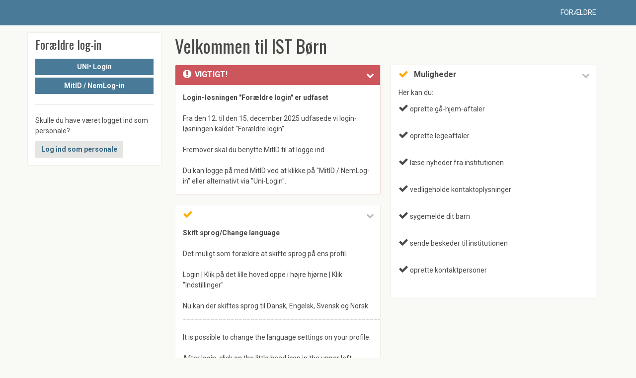

--- FILE ---
content_type: text/html; charset=ISO-8859-1
request_url: https://gudhjemboernehaveogvuggestue.borneweb.dk/index.php?id=36
body_size: 2400
content:
<!doctype html>
<html lang="da">
   	<head>
   		<meta http-equiv="x-ua-compatible" content="IE=Edge"/>
		<meta name="viewport" content="width=device-width, initial-scale=1">
		<meta charset="iso-8859-1">

		<title>IST Børn</title>

		<link rel="apple-touch-icon" sizes="180x180" href="/manifest/DK/parents/apple-touch-icon.png?v=GvkJKmxyMM">
		<link rel="icon" type="image/png" sizes="32x32" href="/manifest/DK/parents/favicon-32x32.png?v=GvkJKmxyMM">
		<link rel="icon" type="image/png" sizes="16x16" href="/manifest/DK/parents/favicon-16x16.png?v=GvkJKmxyMM">
		<link rel="manifest" href="/manifest/DK/parents/manifest.json?v=GvkJKmxyMM">
		<link rel="mask-icon" href="/manifest/DK/parents/safari-pinned-tab.svg?v=GvkJKmxyMM" color="#4a7b99">
		<link rel="shortcut icon" href="/manifest/DK/parents/favicon.ico?v=GvkJKmxyMM">
		<meta name="apple-mobile-web-app-title" content="Tabulex Forældre">
		<meta name="application-name" content="Tabulex Forældre">
		<meta name="msapplication-config" content="/manifest/DK/parents/browserconfig.xml?v=GvkJKmxyMM">
		<meta name="theme-color" content="#4a7b99">

		<link rel="P3Pv1" href="/w3c/p3p.xml">
		<link rel="stylesheet" type="text/css" href="css/tmsfo/jquery-ui.css?v=a86de6c5">
		<link rel="stylesheet" type="text/css" href="css/tmsfo/jScrollPane.css?v=a86de6c5">
		<link rel="stylesheet" type="text/css" href="css/tmsfo/scrollbar.css?v=a86de6c5">
		<link rel="stylesheet" type="text/css" href="css/tmsfo/login.css?v=a86de6c5">
		<link rel="stylesheet" type="text/css" href="css/tmsfo/notice.css?v=a86de6c5">

			<link rel="stylesheet" type="text/css" href="css/tmsfo/style.css?v=a86de6c5">

		
		<!-- Styles -->
		<link href="css/main.css?v=a86de6c5" rel="stylesheet">

	</head>


	<body>
	<div class="main-container">
		<div class="main-container__overlay"></div>

        <nav id="top_header" class="navbar navbar-inverse navbar-fixed-top">
    <div class="container">
        <div class="navbar-header">
            <button type="button" class="navbar-toggle" aria-controls="navbar">
                <span class="fa-stack" aria-hidden="true">
                    <i class="fa fa-unlock-alt" aria-hidden="true"></i>
                </span>
                <span>Log på</span>
            </button>
        </div>

        <ul class="nav navbar-nav navbar-right">
            <li><a>FORÆLDRE</a></li>
        </ul>
    </div>
</nav>
        	<div class="main-container__content container">

		<!-- Main menu -->
		<nav class="nav-mainmenu nav-mainmenu-login" role="navigation" aria-label="Login">
			<div class="nav-mainmenu__list nav nav-stacked list-group">
                <div class="list-group-header">
    <a href="#close" class="list-group-item">
        <span class="fa-stack" aria-hidden="true">
            <i class="fa fa-unlock-alt" aria-hidden="true"></i>
        </span>
        Log på
        <span class="fa-stack pull-right" aria-hidden="true">
            <i class="fa fa-close" aria-hidden="true"></i>
        </span>
    </a>
</div>
				<div class="panel panel-default">
					<div class="panel-body">
                        							<h3 class="hidden-sm hidden-xs">Forældre log-in</h3>
                        
                        							<a class="btn btn-primary btn-block" href="/redirect.php?id=442&amp;institutioncode=0&amp;loginmethod=ParentUniLogin">UNI• Login</a>
                        							<a class="btn btn-primary btn-block" href="/redirect.php?id=34&amp;loginmethod=NemLogin">MitID / NemLog-in</a>
                        
						<hr>

                        							<p>Skulle du have været logget ind som personale?</p>
							<a href="https://personale.borneweb.dk" class="btn btn-default">
                                Log ind som personale
							</a>
                        
					</div>
				</div>







			</div>
		</nav><!-- /#nav-mainmenu -->
		<div id="content-div" class="menu-left">
			<div class="content-div__wrapper">
				<div class="row">
					<div class="col-sm-12">
						<h1 class="no-margin-top">Velkommen til IST Børn</h1>
					</div>
				</div>
				<div class="row single-gutter">

					<div class="col-sm-6">
    		<div class="panel panel-danger">
			<div class="panel-heading">
				<h4 class="panel-title"><i class="fa fa-exclamation-circle"></i>VIGTIGT!</h4>
				<a href="#" class="toggle_collapse"><i class="fa fa-chevron-down"></i></a>
			</div>
			<div class="panel-collapse collapse in">
				<div class="panel-body">
					<span style="font-weight:bold;">Login-løsningen "Forældre login" er udfaset</span><br>
<br>Fra den 12. til den 15. december 2025 udfasede vi login-løsningen kaldet "Forældre login".
<br>
<br>Fremover skal du benytte MitID til at logge ind.
<br>
<br>Du kan logge på med MitID ved at klikke på "MitID / NemLog-in" eller alternativt via "Uni-Login".<br>
				</div>
			</div>
		</div>
    	<div class="panel panel-default">
		<div class="panel-heading">
			<h4 class="panel-title"><i class="fa fa-check"></i></h4>
			<a href="#" class="toggle_collapse"><i class="fa fa-chevron-down"></i></a>
		</div>
		<div class="panel-collapse collapse in">
			<div class="panel-body">
				<span style="font-weight:bold;">Skift sprog/Change language</span><br>
<br>Det muligt som forældre at skifte sprog på ens profil. 
<br>
<br>Login | Klik på det lille hoved oppe i højre hjørne | Klik "Indstillinger"
<br>
<br>Nu kan der skiftes sprog til Dansk, Engelsk, Svensk og Norsk.
<br>______________________________________________________
<br>
<br>It is possible to change the language settings on your profile.
<br>
<br>After login, click on the little head icon in the upper left corner and choose "Indstillinger" (settings).
<br>
<br>The following languages are available: Danish, English, Swedish and Norwegian.
<br>_____________________________________________________<br>
			</div>
		</div>
	</div>
</div>
											<div class="col-sm-6">
	<div class="panel panel-default">
		<div class="panel-heading">
			<h4 class="panel-title"><i class="fa fa-check"></i> Muligheder</h4>
			<a href="#" class="toggle_collapse"><i class="fa fa-chevron-down"></i></a>
		</div>
		<div class="panel-collapse collapse in">
			<div class="panel-body">
				<h5 class="no-margin-top">Her kan du:</h5>
				<ul class="check_list">
					<li><i class="fa fa-check" aria-hidden="true"></i> oprette gå-hjem-aftaler<br><br></li>
					<li><i class="fa fa-check" aria-hidden="true"></i> oprette legeaftaler<br><br></li>
					<li><i class="fa fa-check" aria-hidden="true"></i> læse nyheder fra institutionen<br><br></li>
					<li><i class="fa fa-check" aria-hidden="true"></i> vedligeholde kontaktoplysninger<br><br></li>
                    						<li><i class="fa fa-check" aria-hidden="true"></i> sygemelde dit barn<br><br></li>
                    					<li><i class="fa fa-check" aria-hidden="true"></i> sende beskeder til institutionen<br><br></li>
					<li><i class="fa fa-check" aria-hidden="true"></i> oprette kontaktpersoner<br><br></li>
				</ul>
			</div>
		</div>
	</div>
</div>					
				</div>
			</div>
		</div><!-- /#page-content-wrapper -->
	</div><!-- /container -->


	</div><!-- /#main_container -->

    <footer class="login_footer">
	<div class="container">
		<div class="row">
			<div class="col-sm-6">
				<h4>IST Børn</h4>
				<p>IST Børn er udviklet i tæt samarbejde med danske institutioner.</p>
			</div>
			<div class="col-sm-6">
				<h4>Kontakt</h4>
				<p class="address">
					IST
					<br>
					Gl. Marbjergvej 9
					<br>
					4000 Roskilde
					<br>
					Danmark
				</p>
				<p>
                    						<a class="link" href="http://www.ist.com" target="_blank">www.ist.com</a>
                    					<br>
                    				</p>
			</div>
            		</div>
	</div>
</footer>
    	


	<script type="text/javascript" src="lib/jquery-1.11.1.min.js?v=a86de6c5"></script>
			<script type="text/javascript" src="lib/bootstrap/bootstrap.min.js?v=a86de6c5"></script>
	<script src="js/router/login.js?v=a86de6c5" type="text/javascript"></script>
	
	<script type="text/javascript" src="js/tabulex.ui.js?v=a86de6c5"></script>

	</body>		
</html>


--- FILE ---
content_type: text/css
request_url: https://gudhjemboernehaveogvuggestue.borneweb.dk/css/tmsfo/scrollbar.css?v=a86de6c5
body_size: 739
content:
#scrollbar_div{
	width:1002px;
	overflow-y:scroll;
	overflow-x:auto;
	background-color: #FFFFFF;
	/* position: relative; */
	/* background-image: url(/CssImages/klubweb/shadow_bar.png); */
	background-repeat: repeat-x;
	padding-top:10px;
}

.tx-tmsfo-pi1_content_div a.jScrollArrowUp {
	height: 32px;
	background: url(/CssImages/osx_arrow_up2.gif) no-repeat 0 -38px;
}
.tx-tmsfo-pi1_content_div a.jScrollArrowUp:hover {
	background-position: 0 0;
}
.tx-tmsfo-pi1_content_div a.jScrollArrowDown {
	height: 32px;
	background: url(/CssImages/osx_arrow_down2.gif) no-repeat 0 -38px;
}
.tx-tmsfo-pi1_content_div a.jScrollArrowDown:hover {
	background-position: 0 0;
}

* html .tx-tmsfo-pi1_content_div .jScrollPaneDragBottom {
	bottom: -1px;
}


--- FILE ---
content_type: text/css
request_url: https://gudhjemboernehaveogvuggestue.borneweb.dk/css/tmsfo/login.css?v=a86de6c5
body_size: 3365
content:
.tx-tmsfo-pi2, .tx-tmsfo-pi4, .tx-tmsfo-pi5 {
	background-image:url(/images/main_bg.png);
	background-position:center center;
	background-repeat:repeat-y;
	padding-top:3px;
}
.sfoweb_tea_menu0_title{
	margin-top:3px;
	font-weight:bold;
	height:32px;
	padding-right:40px;
}
.sfoweb_tea_menu0_title_logo{
	width:32px;
	height:32px;
	margin-right:10px;
	vertical-align:middle;
}
.sfoweb_tea_box{
	background-repeat:repeat-x;
	margin-left:3px;
	margin-top:3px;
	font-family:arial;
	font-weight:normal;
	font-size:16px;
	color:#000000;
}

.box_green{
	background-color: #edf6ed;
	background-image: url(/images/box_header_bg_green.gif);
	border:2px solid #549254;
}
.box_blue{
	background-color: #f2f2f2;
	background-image: url(/images/box_header_bg_blue.gif);
	border:2px solid #5a73b1;
}
.box_red{
	background-color: #f6eded;
	background-image: url(/images/box_header_bg_red.gif);
	border:2px solid #925454;
}
.box_yellow{
	background-color: #ffeda4;
	background-image: url(/images/box_header_bg.gif);
	border:2px solid #ffa800;
}
.box_darkblue{
	background-color: #eff9fd;
	background-image: url(/images/box_header_bg_darkblue.gif);
	border:2px solid #03658b;
}
.box_brown{
	background-color: #f4eee1;
	background-image: url(/images/box_header_bg_brown.gif);
	border:2px solid #9e8139;
}

.sfoweb_tea_box_small{
	width:483px;
}
* html .sfoweb_tea_box_small{
	width:487px;
}
.sfoweb_tea_box_left{
	float:left;
}
.sfoweb_tea_box_header{
	font-weight:bold;
	font-size:18px;
	text-align:center;
	color:#FFF;
}

.sfoweb_tea_box_content{
	margin:5px;
}
.sfoweb_tea_box_clear{
	clear:both;
}
.sfoweb_tea_text{
  		font-size:12px;
  		color:#000;
  		font-family:Verdana,Arial,Helvetica;
  		margin-left:5px;
  	}
.sfoweb_tea_link_container {
	float: left;
	box-sizing: border-box;
	padding: 10px;
} 	
.sfoweb_tea_link {
  	display: block;
	background-color: #ffba34;
	border: 1px solid #000;
	height: 25px;
	line-height: 25px;
	cursor: hand;
	font-weight: bold;
  	text-decoration: none;
  	font-size: 18px;
  	text-align: center;
  	color: #000;
}
.menu1_button{
	background-image: url(/images/menu1_button_bg_on_parents.gif);
	width:253px;
	overflow:hidden;
	height:47px;
	text-align:center;
	margin: 0 auto;
}
.menu1_button_line_left{
	background-image: url(/images/menu1_button_bg_left.gif);
	width:20px;
	height:47px;
	background-repeat:no-repeat;
	background-position:left;
	float:left;

}
.menu1_button_line_right{
	background-image: url(/images/menu1_button_bg_right.gif);
	width:365px;
	height:47px;
	background-repeat:no-repeat;
	background-position:right;
	float:left;
}
.menu1_button_text{
	font-family:arial;
	font-size:16px;
	font-weight:bold;
	color:#133954;
	margin-top:15px;
}
.featurebox{
	width:300px;
	margin-top:20px;
	margin-left:20px;
}
.boldheadline_news{
	font-weight:bold;
	font-size:14px;
}

a.hint { 
	display: block; 
	font-size: 10pt; 
	text-align: center; 
	color: #000080; 
	margin: -5px 0 3px
}
a.forward_link {
	display: block;
	font-size: 10pt;
	text-align: center;
	color: #000080;
	margin: -5px 0 3px
}
#hint-modal {
	position: absolute;
	display: none;
	width: 400px;
	height: 275px; 
	background: #fff; 
	box-shadow: 0 0 5px #ccc; 
	border-radius: 5px; 
	padding: 15px; 
	top: 300px; 
	left: 850px
}
#hint-modal dt { font-weight: bold; }
#hint-modal dd { margin: 0 0 20px 0; }
#hint-modal .sfoweb_tea_link { margin: 40px auto 0 auto; }


--- FILE ---
content_type: text/css
request_url: https://gudhjemboernehaveogvuggestue.borneweb.dk/css/tmsfo/notice.css?v=a86de6c5
body_size: 190
content:
#noticebox input {
	border: 1px solid #000; 
	background-color: #FFBA34; 
	margin-right: 5px; 
	margin-bottom: 5px; 
	margin-top: 10px; 
	cursor: pointer; 
	width: 100px;
	font-size: 14px;
}

--- FILE ---
content_type: text/css
request_url: https://gudhjemboernehaveogvuggestue.borneweb.dk/css/tmsfo/style.css?v=a86de6c5
body_size: 67629
content:
/* * * * * * * * * * * * * * * * *
 * -- HTML tags --
 * * * * * * * * * * * * * * * */
html{
	height: 100%;
	overflow:hidden;
    height:100%
}
th {text-align: left}
body {
	background-color: #33637f;
	margin: 0;
	font-family: arial;
	font-size: 12px;
	overflow:hidden;
}
.tx-tmsfo-pi1 {
	padding-bottom: 3px;
	padding-top: 3px;
	background-image: url(/CssImages/main_bg.png);
	background-repeat: repeat-y;
	background-position: center;
}
form {
	margin: 0;
	padding: 0;
}
textarea {
	font-family:arial;
	font-size:12px;
}
a img {border:none}
.tx-tmsfo-pi1_textarea_readonly {
	background-color: #FFEDA4;
	border: 1px solid #BD5901;
}
/* * * * * * * * * * * * * * * *
 * -- FONTS --
 * * * * * * * * * * * * * * * */
.tx-tmsfo-pi1_font_normal
,.tx-tmsfo-pi1_font_normal_bold {
	font-size: 14px;
	color: #000;
}
.tx-tmsfo-pi1_font_normal {
	font-weight: normal;
	font-size: 12px;
}
.tx-tmsfo-pi1_font_normal_bold {
	font-weight: bold;
}
.tx-tmsfo-pi1_font_medium {
	font-size: 16px;
	color: #000;
}
.tx-tmsfo-pi1_font_medium_bold {
	font-size: 16px;
	font-weight: bold;
	color: #000;
}
.tx-tmsfo-pi1_font_large {
	font-size: 14px;
	font-weight: bold;
	color: #000;
}
.tx-tmsfo-pi1_font_major {
	font-size: 18px;
	font-weight: bold;
	color: #000;
}
.tx-tmsfo-pi1_font_trips {
	font-size: 16px;
	font-weight: bold;
	color: #FFF;
}
.tx-tmsfo-pi1_font_italic {
	font-size: 12px;
	color: #000;
	font-style:italic;
}
.tx-tmsfo-pi1_font_headline {
	font-size: 16px;
	color: #BD5901;
	font-weight:bold;
}
.tx-tmsfo-pi1_font_required {
	color: #FF0000;
}
.tx-tmsfo-pi1_font_outofperiod {
	color: #808080;
}
.tx-tmsfo-pi1_font_protection {
	color: #FF0000!important;
}

.tx-tmsfo-pi1_font_margin_top {	margin-top: 5px; }
.tx-tmsfo-pi1_font_margin_bottom { margin-bottom: 5px; }
/* * * * * * * * * * * * * * * *
 * -- STANDARDS --
 * * * * * * * * * * * * * * * */
.tx-tmsfo-pi1_icon_container {
	width: 374px;
	height: 150px;
	overflow-y: scroll;
}
* html tx-tmsfo-pi1_icon_container { width:390px; }
.tx-tmsfo-pi1_marked { border: 1px solid red ; }
.tx-tmsfo-pi1_marked_hidden { border: 1px solid #FFF; }
.tx-tmsfo-pi1_clear { clear: both; }
.tx-tmsfo-pi1_float_left { float: left; }
.tx-tmsfo-pi1_float_right { float: right; }
.tx-tmsfo-pi1_border { border: 1px solid #000; }
.tx-tmsfo-pi1_overflow {
	width: 100%;
	overflow: hidden;
}
.tx-tmsfo-pi1_loading_div {
	float: right;
	width: 100px;
	overflow: hidden;
}
.tx-tmsfo-pi1_loading_text {
	font-size: 12px;
	font-weight: bold;
	float: left;
	margin-top: 10px;
	margin-bottom: 5px;
}
.tx-tmsfo-pi1_box {
	background-color: #ffeda4;
	background-image: url(/CssImages/box_header_bg.gif);
	background-repeat:repeat-x;
	border:2px solid #ffa800;
	margin-left:3px;
	margin-top:3px;
}
.tx-tmsfo-pi1_box_tasks {
	background-color: #e9e9e9;
	background-image: url(/CssImages/box_header_bg_tasks.gif);
	border:2px solid #bcbcbc;
}

.tx-tmsfo-pi1_box_red  {
	background-color:#FFDDDD;
	background-image:url("/CssImages/box_header_bg_red.gif");
	border:2px solid #FF6E6F;
}

.tx-tmsfo-pi1_box_green  {
	background-color:#C8ECCA;
	background-image:url("/CssImages/box_header_bg_green.gif");
	border:2px solid #66CE6B;
}

.tx-tmsfo-pi1_box_blue  {
	background-color:#C5D4F4;
	background-image:url("/CssImages/box_header_bg_blue.gif");
	border:2px solid #7188c3;
}

.tx-tmsfo-pi1_box_light  {
	background-color:#f4f4f4;
	background-image:url("/CssImages/box_header_bg_light.gif");
	border:2px solid #d6d6d6;
}

.tx-tmsfo-pi1_box_places {
	float:left;
	margin-bottom:7px;
	margin-right:7px;
	width:230px;
	height: 100px;
}
.tx-tmsfo-pi1_box_image {
	margin-top: 4px;
	float: left;
	font-size: 10px;
	overflow: hidden;
	width: 55px;
	text-align: center;
}
.tx-tmsfo-pi1_box_icon_places {
	float:left;
	height:48px;
	margin-top: 10px;
	margin-left: 4px;
	width:48px;
}
.tx-tmsfo-pi1_box_places_name {
	width:80%;
}
.tx-tmsfo-pi1_box_places_amount {
	width:30px;
	text-align:center;
}
.tx-tmsfo-pi1_box_places_amount_large  {
	float:right;
	font-size:40px;
	font-weight:bold;
	height:48px;
	margin-right:20px;
	margin-top:10px;
	width:55px;
}
.tx-tmsfo-pi1_box_large{
	width:971px;
	float:left;
}
* html .tx-tmsfo-pi1_box_large{
	width:975px;
}

.tx-tmsfo-pi1_box_small{
	width:482px;
}
* html .tx-tmsfo-pi1_box_small{
	width:486px;
}
.tx-tmsfo-pi1_box_small_divider{
	display:none;
}
.tx-tmsfo-pi1_box_content{
	overflow: hidden;
	margin:2px 5px;
}
.tx-tmsfo-pi1_box_inner_buttons {
	width:220px;
}
.tx-tmsfo-pi1_box_inner_buttons_small {
	width:180px;
}
.tx-tmsfo-pi1_box_inner_tiny{
	margin:2px;
	width:180px;
}
.tx-tmsfo-pi1_box_inner_small{
	margin:2px;
	width:224px;
}
.tx-tmsfo-pi1_box_inner_medium{
	margin:2px;
	width:300px;
}
.tx-tmsfo-pi1_disabled{
	background-color: #ebebe4;
	border: 1px solid #999;
}
.tx-tmsfo-pi1_box_sms_parents{
	border:1px solid #FFA800;
	background-color:#FFFFFF;
	width:455px;
	float:left;
	margin:10px;
}
.tx-tmsfo-pi1_box_sms_parents_header{
	background-color:#ffd686;
	margin-top:-5px;
	margin-bottom:15px;
}
input[type="text"] {
	background-color: #FFF;
	border: 1px solid #999;
	color: #000;
}
input[type="password"] {
	background-color: #FFF;
	border: 1px solid #999;
	color: #000;
}
textarea {
	background-color: #FFF;
	border: 1px solid #999;
	color: #000;
}
.tx-tmsfo-pi1_white {
	background-color: #fff;
}
.tx-tmsfo-pi1_horisontalruler {
	color:#FF8800;
	background-color:#FF8800;
	height:1px;
	border:0 none;
}
/* * * * * * * * * * * * * * * *
 * -- POP DIALOG STANDARDS --
 * * * * * * * * * * * * * * * */
.tx-tmsfo-pi1_popdiv {
	margin: 0 auto;
	text-align: left;
}
.tx-tmsfo-pi1_popdiv_msg {
	float: left;
	width: 95%;
	margin-top: 10px;
	margin-bottom: 5px;
	padding: 5px;
}
.tx-tmsfo-pi1_popdiv_buttons { margin-top: 10px; }
.tx-tmsfo-pi1_popdiv_input { margin-bottom: 5px; }
.tx-tmsfo-pi1_main_container {
	border:1px solid #133954;
	width:1002px;
	margin: 0 auto;
	background-color: #FFF;
}
* html .tx-tmsfo-pi1_main_container{
	width:1004px;
}

/* * * * * * * * * * * * * * * *
 * Form Fileds (in dedicated view)
 * * * * * * * * * * * * * * * */
.tx-tmsfo-pi1_form_field_header{
	color:#BD5901;
	font-weight:bold;
	font-size:14px;
}
.tx-tmsfo-pi1_form_field_container{
	padding: 5px;
	border: 1px solid #000;
	background-color: #FFF;
	margin-bottom: 10px;
	overflow: hidden;
}
.tx-tmsfo-pi1_form_field_line{
	margin-bottom: 5px;
	overflow: hidden;
}
.tx-tmsfo-pi1_form_field_line_desc{
	width: 80px;
	padding-top: 3px;
}

/* * * * * * * * * * * * * * * *
 * -- HEADER --
 * * * * * * * * * * * * * * * */
.tx-tmsfo-pi1_headermenu_text {
	margin: 8px 0 0 0px;
	font-weight: bold;
	font-size: 14px;
}
.tx-tmsfo-pi1_headermenu_department { margin-left: 5px; width: 400px; }
.tx-tmsfo-pi1_headermenu_logud { margin-right: 10px; }
.tx-tmsfo-pi1_header_menu {
	background-color: #FFFFFF;
	background-repeat: no-repeat;
	width: 1002px;
	height: 38px;
	font-family: arial;
	font-size: 22px;
	color: #133954;
}
.tx-tmsfo-pi1_top_menu {
	background-color:#19435f;
	background-image: url(/CssImages/topmenu_bg.gif);
	background-repeat:repeat-x;
	width:1002px;
	height:47px;
}
.tx-tmsfo-pi1_sub_menu {
	background-color:#b4d0dc;
	background-image: url(/CssImages/menu2_bg.gif);
	background-repeat:repeat-x;
	width:1002px;
	height:38px;
}
/* Topmenu Flex */
.tx-tmsfo-pi1_topmenu_flex_off_bg {
	text-align:center;
	cursor:pointer;
	width:1002px;
	height:47px;
}
.tx-tmsfo-pi1_topmenu_flex_off_left {
	width:1px;
	background-image: url(/CssImages/topmenu_flex_off_left.gif);
	background-repeat:no-repeat;
	background-position:0 4px;
}
.tx-tmsfo-pi1_topmenu_flex_off_right{
	width:1px;
	background-image: url(/CssImages/topmenu_flex_off_right.gif);
	background-repeat:no-repeat;
	background-position:0 4px;
}
.tx-tmsfo-pi1_topmenu_flex_on_bg {
	background-image: url(/CssImages/topmenu_flex_on_bg.gif);
}
.tx-tmsfo-pi1_topmenu_flex_on_left {
	width:1px;
	background-image: url(/CssImages/topmenu_flex_on_left.gif);
	background-repeat:no-repeat;
	/*background-position:0 4px;*/
}
.tx-tmsfo-pi1_topmenu_flex_on_right{
	width:1px;
	background-image: url(/CssImages/topmenu_flex_on_right.gif);
	background-repeat:no-repeat;
	/*background-position:0 4px;*/
}
.tx-tmsfo-pi1_topmenu_flex_text{
	font-family:arial;
	font-size:15px;
	font-weight:bold;
	color:#e8f2f5;
	padding-top:4px;
}
.tx-tmsfo-pi1_topmenu_flex_text_on{
	color:#133954;
}

/*
 * Menu Flex GREY
 */
 .tx-tmsfo-pi1_sub_menu_grey {
	background-color:#b4d0dc;
	background-image: url(/CssImages/menu2_bg_grey.gif);
	background-repeat:repeat-x;
	width:1002px;
	height:38px;
}
.tx-tmsfo-pi1_topmenu_flex_off_bg_grey {
	background-image: url(/CssImages/topmenu_bg_grey.gif);
	text-align:center;
	cursor:pointer;
}
.tx-tmsfo-pi1_topmenu_flex_off_left_grey {
	width:1px;
	background-image: url(/CssImages/topmenu_flex_off_left_grey.gif);
	background-repeat:no-repeat;
	background-position:0 4px;
}
.tx-tmsfo-pi1_topmenu_flex_off_right_grey{
	width:1px;
	background-image: url(/CssImages/topmenu_flex_off_right_grey.gif);
	background-repeat:no-repeat;
	background-position:0 4px;
}
.tx-tmsfo-pi1_topmenu_flex_text_grey{
	font-family:arial;
	font-size:16px;
	font-weight:bold;
	color:#808080;
	padding-top:4px;
}
.tx-tmsfo-pi1_topmenu_flex_on_bg_grey {
	background-image: url(/CssImages/topmenu_flex_on_bg_grey.gif);
}
.tx-tmsfo-pi1_topmenu_flex_on_left_grey {
	width:1px;
	background-image: url(/CssImages/topmenu_flex_on_left_grey.gif);
	background-repeat:no-repeat;
	/*background-position:0 4px;*/
}
.tx-tmsfo-pi1_topmenu_flex_on_right_grey {
	width:1px;
	background-image: url(/CssImages/topmenu_flex_on_right_grey.gif);
	background-repeat:no-repeat;
	/*background-position:0 4px;*/
}
.tx-tmsfo-pi1_topmenu_flex_text_on_grey{
	color:#a5a5a5;
}
/* ------ */
.tx-tmsfo-pi1_header_logo {
	float: left;
	width: 45px;
	height: 38px;
}
.tx-tmsfo-pi1_header_choose_department {
	float: left;
	width: 45px;
	height: 38px;
}
.tx-tmsfo-pi1_header_container_names{
	float:left;
	width:300px;
	height:38px;
	overflow:hidden;
	margin-top:2px;
}
.tx-tmsfo-pi1_header_title{
	font-size:20px;
	font-weight:bold;
	line-height:20px;
	overflow:hidden;
	height:21px;
}
.tx-tmsfo-pi1_header_username{
	font-size:14px;
	font-weight:bold;
	line-height:12px;
	color:#528ea5;
}
.tx-tmsfo-pi1_header_username_parent{
	float:left;
	margin-top:5px;
	margin-right:10px;
	font-size:14px;
	margin-left:5px;
	font-weight:bold;
	width:172px;
}
.tx-tmsfo-pi1_header_container_clock{
	float:left;
	margin-top:4px;
	background-image: url(/CssImages/header_container_clock.gif);
	background-position:center center;
	background-repeat:no-repeat;
	margin-left:5px;
	width:224px;
	height:28px;
	cursor: pointer;
}
.tx-tmsfo-pi1_header_clock_text{
	font-size:16px;
	font-weight:bold;
	color:#133954;
	text-align:center;
	float:left;
	width:100px;
	margin-top:5px;
}
* html .tx-tmsfo-pi1_header_clock_text{
	margin-top:6px;
}
.tx-tmsfo-pi1_header_button {
	float:left;
	text-align: left;
	margin-top:4px;
	margin-left:5px;
	background-position:90% 50%;
	background-repeat:no-repeat;
	background-color: #cbe0e8;
	height:27px;
	cursor:pointer;
	border: 1px solid #245370;
}
* html .tx-tmsfo-pi1_header_button{
	width:77px;
	height:29px;
}
.tx-tmsfo-pi1_header_button_on {
	background-color: #5588a0;
}
.tx-tmsfo-pi1_parent_header_button {
	float:left;
	text-align: left;
	margin-left:5px;
	background-repeat:no-repeat;
	height:27px;
	cursor:pointer;
	width:138px;
	height:38px;
}
.tx-tmsfo-pi1_header_button_text{
	font-family:arial;
	font-size:12px;
	font-weight:bold;
	color:#133954;
	margin-left:4px;
	margin-top:6px;
	/*padding-right: 27px;*/
}
.tx-tmsfo-pi1_header_button_text_on {
	color:#FFF;
}

.tx-tmsfo-pi1_parent_header_button_text{
	font-family:arial;
	font-size:12px;
	font-weight:bold;
	color:#133954;
	margin-left:45px;
	margin-top:10px;
}

.tx-tmsfo-pi1_parent_header_button_text_off{
	font-family:arial;
	font-size:12px;
	font-weight:bold;
	color:#664609;
	margin-left:45px;
	margin-top:10px;
}

.tx-tmsfo-pi1_header_button_logout {
	text-align: left;
	margin-top:4px;
	margin-left:5px;
	margin-right:5px;
	background-position:90% 50%;
	background-repeat:no-repeat;
	height:27px;
	cursor:pointer;
	width:75px;
	float: right;
	background-image: url(/CssImages/lock_delete.png);
}
.tx-tmsfo-pi1_header_button_admin {
	text-align: left;
	margin-top:4px;
	margin-left:5px;
	background-position:90% 50%;
	background-repeat:no-repeat;
	height:27px;
	cursor:pointer;
	width:75px;
	float: right;
	background-image: url(/CssImages/gear.png);
}
.tx-tmsfo-pi1_header_button_department {
	text-align: left;
	margin-top:4px;
	margin-right:5px;
	background-position:5% 50%;
	background-repeat:no-repeat;
	height:27px;
	cursor:pointer;
	width:124px;
	float: left;
	background-image: url(/CssImages/home.png);
}

.tx-tmsfo-pi1_header_button_hide {
	width:75px;
	float: right;
	background-image: url(/CssImages/ghost.png);
}
.tx-tmsfo-pi1_header_button_dayoff_on {
	background-image: url(/CssImages/parent_header_free_on.png);

}
.tx-tmsfo-pi1_header_button_dayoff_off {
	background-image: url(/CssImages/parent_header_free_off.png);
}
.tx-tmsfo-pi1_header_button_sick_on_DK {
	background-image: url(/CssImages/DK/parent_header_sick_on.png);
}
.tx-tmsfo-pi1_header_button_sick_on_SE {
    background-image: url(/CssImages/SE/parent_header_sick_on.png);
}
.tx-tmsfo-pi1_header_button_sick_on_NO {
    background-image: url(/CssImages/NO/parent_header_sick_on.png);
}
.tx-tmsfo-pi1_header_button_sick_off_DK {
	background-image: url(/CssImages/DK/parent_header_sick_off.png);
}
.tx-tmsfo-pi1_header_button_sick_off_SE {
    background-image: url(/CssImages/SE/parent_header_sick_off.png);
}
.tx-tmsfo-pi1_header_button_sick_off_NO {
    background-image: url(/CssImages/NO/parent_header_sick_off.png);
}
.tx-tmsfo-pi1_header_button_appointment {
	background-image: url(/CssImages/parent_header_appointment.png);
}
.tx-tmsfo-pi1_header_button_print{
	width:75px;
	float: right;
	background-image: url(/CssImages/print.png);
}
.tx-tmsfo-pi1_parent_header_butterfly{
	background-image:url(/CssImages/tabulex_butterfly_32x32.png);
	background-repeat:no-repeat;
	float: left;
	height:32px;
	margin-left:10px;
	margin-right:10px;
	margin-top:3px;
	width:32px;
}
.tx-tmsfo-pi1_header_butterfly{
	background-image:url(/CssImages/menu0_butterfly.gif);
	background-repeat:no-repeat;
	float: right;
	height:32px;
	margin-left:5px;
	margin-top:3px;
	width:44px;
}
.tx-tmsfo-pi1_margin_left_20{
	margin-left:20px;
}
.tx-tmsfo-pi1_margin_left_50{
	margin-left:25px;
}
/* * * * * * * * * * * * * * * *
 * -- NAVIGATION --
 * * * * * * * * * * * * * * * */
.tx-tmsfo-pi1_nav_button_application {
	border: 1px solid #000;
	background-color: #FFBA34;
	margin-right: 5px;
	margin-bottom: 5px;
	cursor:pointer;
	width: 100px;
	font-size: 14px;
}
.tx-tmsfo-pi1_nav_button_application:hover, .tx-tmsfo-pi1_nav_button_application:focus {
	background-color:#FCA600;
}
.tx-tmsfo-pi1_nav_button_application_blue {
	margin-right:0;
	width:150px;
	text-align:center;
	font-weight:bold;
	cursor:pointer;cursor:hand;
	float:right;
	background-color:#5588A0;
	color:#FFF;
	border: 1px solid #000;
}
.tx-tmsfo-pi1_nav_button_application_blue:hover, .tx-tmsfo-pi1_nav_button_application_blue:focus {
	background-color:#38708B;
}

.tx-tmsfo-pi1_nav_button_application:disabled {
	background-color: #FFD686;
	color: #000;
}
* html .tx-tmsfo-pi1_nav_button_application{
	height: 20px;
}
.tx-tmsfo-pi1_nav_button_application_small {
	border: 1px solid #000;
	background-color: #FFBA34;
	margin-right: 5px;
	margin-bottom: 5px;
	cursor:pointer;
	width: 80px;
	font-size: 14px;
}
.tx-tmsfo-pi1_nav_button_application_small:hover, .tx-tmsfo-pi1_nav_button_application_small:focus {
	background-color:#FCA600;
}
* html .tx-tmsfo-pi1_nav_button_application_small{
	height: 20px;
}
.tx-tmsfo-pi1_nav_button_application_large {
	border: 1px solid #000;
	background-color: #FFBA34;
	margin-right: 5px;
	margin-bottom: 5px;
	cursor:pointer;
	width: 170px;
	font-size: 14px;
}
.tx-tmsfo-pi1_nav_button_application_large:hover, .tx-tmsfo-pi1_nav_button_application_large:focus {
	background-color:#FCA600;
}
* html .tx-tmsfo-pi1_nav_button_application_large{
	height: 20px;
}
.tx-tmsfo-pi1_nav_button_application_light {
	border: 1px solid #000;
	background-color: #FFEDA4;
	margin-right: 10px;
	margin-bottom: 5px;
	cursor:pointer;
	width: 210px;
	font-size: 14px;
}
.tx-tmsfo-pi1_nav_button_application_light_grey {
	margin-right:0px;
	background-color:#EEEEEE;
	border:1px solid #C0C0C0;
	font-weight:normal;
	width:150px;
	cursor:pointer;
	font-size: 14px;
	margin-bottom: 4px;
}
.tx-tmsfo-pi1_nav_button_application_light_grey:hover, .tx-tmsfo-pi1_nav_button_application_light_grey:focus {
	background-color:#CCC;
}
.tx-tmsfo-pi1_nav_button_application_light:hover, .tx-tmsfo-pi1_nav_button_application_light:focus {
	background-color:#FDE16C;
}
* html .tx-tmsfo-pi1_nav_button_application_light{
	height: 20px;
}
.tx-tmsfo-pi1_nav_button_application_dark {
	border: 1px solid #000;
	background-color: #FFBA34;
	margin-right: 10px;
	margin-bottom: 5px;
	cursor:pointer;
	width: 210px;
	font-size: 14px;
}
.tx-tmsfo-pi1_nav_button_application_dark:hover, .tx-tmsfo-pi1_nav_button_application_dark:focus {
	background-color:#FCA600;
}
* html .tx-tmsfo-pi1_nav_button_application_dark{
	height: 20px;
}
.tx-tmsfo-pi1_nav_button_application_light_small {
	border: 1px solid #000;
	background-color: #FFEDA4;
	margin-right: 10px;
	margin-bottom: 5px;
	cursor:pointer;
	width: 120px;
	font-size: 14px;
}
.tx-tmsfo-pi1_nav_button_application_light_small:hover, .tx-tmsfo-pi1_nav_button_application_light_small:focus {
	background-color:#FDE16C;
}
* html .tx-tmsfo-pi1_nav_button_application_light_small{
	height: 20px;
}
/* ------ */
.tx-tmsfo-pi1_topmenu_button {
	background-image: url(/CssImages/topmenu_button_167_bg.gif);
	height:47px;
	float:left;
	text-align:center;
	cursor:pointer;
	width:167px;
}
.tx-tmsfo-pi1_topmenu_button_on{
	background-image: url(/CssImages/topmenu_button_167_bg_on.gif);
}
.tx-tmsfo-pi1_topmenu_button_whiteboard {
	background-image: none;
	margin-left:20px;
	height:47px;
	float:left;
	text-align:center;
	cursor:pointer;
	width:338px;
}
.tx-tmsfo-pi1_topmenu_button_on_whiteboard{
	background-image: url(/CssImages/topmenu_button_bg_on_whiteboard.gif);
	background-repeat: repeat-x;
	background-position: bottom;
	background-color: #d5e6ec;
	border-top: 1px solid #08233b;
	border-left: 2px solid #08233b;
	border-right: 2px solid #08233b;
	margin-left:20px;
}
.tx-tmsfo-pi1_topmenu_button_text_whiteboard{
	font-family:arial;
	font-size:28px;
	font-weight:bold;
	color:#e8f2f5;
	margin-top:8px;
}
.tx-tmsfo-pi1_topmenu_button_text_on_whiteboard{
	color:#133954;
}
.tx-tmsfo-pi1_topmenu_parent_button {
	background-image: url(/CssImages/topmenu_parent_button_bg.gif);
	height:47px;
	float:left;
	text-align:center;
	cursor:pointer;
	width:250px;
}
.tx-tmsfo-pi1_topmenu_parent_button_5 {background-image: url(/CssImages/topmenu_parent_button_bg_5.gif);width:200px;}
.tx-tmsfo-pi1_topmenu_parent_button_6 {background-image: url(/CssImages/topmenu_parent_button_bg_6.gif);width:166px;}
.tx-tmsfo-pi1_topmenu_parent_button_7 {background-image: url(/CssImages/topmenu_parent_button_bg_7.gif);width:142px;}
.tx-tmsfo-pi1_topmenu_parent_button_8 {background-image: url(/CssImages/topmenu_parent_button_bg_8.gif);width:125px;}
.tx-tmsfo-pi1_topmenu_parent_button_9 {background-image: url(/CssImages/topmenu_parent_button_bg_9.gif);width:110px;}

.tx-tmsfo-pi1_topmenu_parent_button_on{
	background-image: url(/CssImages/topmenu_parent_button_bg_on.gif);
}
.tx-tmsfo-pi1_topmenu_parent_button_5_on {background-image: url(/CssImages/topmenu_parent_button_bg_5_on.gif);width:200px;}
.tx-tmsfo-pi1_topmenu_parent_button_6_on {background-image: url(/CssImages/topmenu_parent_button_bg_6_on.gif);width:166px;}
.tx-tmsfo-pi1_topmenu_parent_button_7_on {background-image: url(/CssImages/topmenu_parent_button_bg_7_on.gif);width:142px;}
.tx-tmsfo-pi1_topmenu_parent_button_8_on {background-image: url(/CssImages/topmenu_parent_button_bg_8_on.gif);width:125px;}
.tx-tmsfo-pi1_topmenu_parent_button_9_on {background-image: url(/CssImages/topmenu_parent_button_bg_9_on.gif);width:110px;}

.tx-tmsfo-pi1_topmenu_parent_button_left {
	background-image:url(/CssImages/topmenu_parent_button_bg_left.gif);
	background-position:left center;
	background-repeat:no-repeat;
	float:left;
	height:47px;
	width:2px;
}
.tx-tmsfo-pi1_topmenu_button_text{
	font-family:arial;
	font-size:16px;
	font-weight:bold;
	color:#e8f2f5;
	margin-top:6px;
}

.tx-tmsfo-pi1_topmenu_button_parent_text {
	/*display:table-cell;
	height:47px;
	text-align:center;
	vertical-align:middle;*/
	width:250px;
	line-height:40px;
	overflow:hidden;
}
.tx-tmsfo-pi1_topmenu_button_parent_text_5 {width:200px;}
.tx-tmsfo-pi1_topmenu_button_parent_text_6 {width:166px;}
.tx-tmsfo-pi1_topmenu_button_parent_text_7 {width:142px;}
.tx-tmsfo-pi1_topmenu_button_parent_text_8 {width:125px;}
.tx-tmsfo-pi1_topmenu_button_parent_text_9 {width:110px;}

.tx-tmsfo-pi1_topmenu_button_text_on{
	color:#133954;
}
.tx-tmsfo-pi1_topmenu_messageicon_read{
	background-image: url(/CssImages/besked_laest_25.png);
	background-position:7px 0;
	background-repeat:no-repeat;
}
.tx-tmsfo-pi1_topmenu_messageicon_unread{
	background-image: url(/CssImages/besked_ny_25.png);
	background-position:7px 0;
	background-repeat:no-repeat;
}
* html .tx-tmsfo-pi1_topmenu_messageicon{
	background-position:5px 1px;
	height:32px;
}
.tx-tmsfo-pi1_menu2_button {
	background-color: #FFF;
	height:25px;
	border:1px solid #245370;
	float:left;
	margin-top:5px;
	text-align:center;
	cursor:pointer;
}
.tx-tmsfo-pi1_menu2_button_blue {
	background-color: #1d435d;
	height:25px;
	border:1px solid #245370;
	float:left;
	margin-top:5px;
	text-align:center;
	cursor:pointer;
	color: #FFF;
	background-color:#153851;
	background-image: url(/CssImages/topmenu_bg.gif);
	background-repeat:repeat-x;
	background-position:0 -10px;

}
* html .tx-tmsfo-pi1_menu2_button{
	height:27px;
}

.tx-tmsfo-pi1_menu2_button_on{
	background-color: #5588a0;
}

.tx-tmsfo-pi1_menu2_button_text_blue{
	font-family:arial;
	font-size:12px;
	font-weight:bold;
	color:#FFF;
	margin-top:6px;
}

.tx-tmsfo-pi1_menu2_button_text{
	font-family:arial;
	font-size:12px;
	font-weight:bold;
	color:#133954;
	margin-top:6px;
}

.tx-tmsfo-pi1_menu2_button_text_back{
	font-family: arial;
	font-size: 12px;
	font-weight: bold;
	color: #FFF;
	margin-top: 6px;
	background-image: url(/CssImages/arrow_left_blue.png);
	background-position: 5px center;
	background-repeat: no-repeat;
}

.tx-tmsfo-pi1_menu2_button_text_on{
	color:#FFF;
}
/* * * * * * * * * * * * * * * *
 * -- CONTENT CONTAINER --
 * * * * * * * * * * * * * * * */
.tx-tmsfo-pi1_content_container {
	float: left;
	width: 100%;
}
.tx-tmsfo-pi1_content { padding: 10px; }
/* * * * * * * * * * * * * * * *
 * MODE AND DEPARTMENT
 * * * * * * * * * * * * * * * */
#pickmode .tx-tmsfo-pi1_mode_select_div {
	text-align: left;
	margin-top: 10px;
	width: 98%;
	padding: 5px;
}
#pickmode .tx-tmsfo-pi1_mode_picture {
	background-image: url(/CssImages/toolbox.png);
	float: left;
	width: 16px;
	height: 16px;
	margin-right: 10px;
	margin-top: 5px;
}
#pickmode .tx-tmsfo-pi1_department_select_div {
	text-align: left;
	margin-top: 10px;
	width: 98%;
	padding: 5px;
}
#pickmode .tx-tmsfo-pi1_department_picture {
	background-image: url(/CssImages/houses.png);
	float: left;
	width: 16px;
	height: 16px;
	margin-right: 10px;
	margin-top: 5px;
}
/* * * * * * * * * * * * * * * *
 * -- BOX MESSAGE --
 * * * * * * * * * * * * * * * */
.tx-tmsfo-pi1_message_left {
	margin-top: 10px;
}
.tx-tmsfo-pi1_message_time {
	margin-right: 10px;
}
.tx-tmsfo-pi1_message_msg {
	border: 1px dotted #000;
	width: 95%;
	clear: both;
	margin-top: 10px;
	margin-bottom: 5px;
	padding: 5px;
}
/* * * * * * * * * * * * * * * *
 * -- CHILD GRIDBAR HEADER --
 * * * * * * * * * * * * * * * */
.tx-tmsfo-pi1_childrengrid_header{
	background-color: #ffb930;
	background-image: url(/CssImages/header_row_bg.gif);
	background-repeat:repeat-x;
	border:2px solid #ffa800;
	width:981px;
	height:31px;
	clear:both;
}
* html .tx-tmsfo-pi1_childrengrid_header{
	width:962px;
	height:35px;
}
.tx-tmsfo-pi1_childrengrid_header_text{
	float:left;
	font-family:arial;
	font-weight:bold;
	font-size:22px;
	margin-top:3px;
	color:#000000;
}
* html .tx-tmsfo-pi1_childrengrid_header_text{
	margin-top:4px;
}
.tx-tmsfo-pi1_childrengrid_header_name{
	width:341px;
	margin-left:86px;
}
.tx-tmsfo-pi1_childrengrid_header_name_width_if_modules{
	width:303px;
	margin-left:124px;
}
.tx-tmsfo-pi1_childrengrid_header_task{
	width:215px;
	margin-left:12px;
}
.tx-tmsfo-pi1_childrengrid_header_time{
	width:89px;
}
/* * * * * * * * * * * * * * * *
 * -- CHILD GRIDBAR ROW --
 * * * * * * * * * * * * * * * */

.tx-tmsfo-pi1_childrengrid_row {
	background-color: #FFF;
	background-image: url(/CssImages/blue/row_bg.gif);
	background-repeat:repeat-x;
	border-top:1px solid #808080;
	/*margin-left:3px;*/
	/*margin-top:3px;*/
	width:985px;
	height:36px;
	clear:both;
	color:#000;
}
* html .tx-tmsfo-pi1_childrengrid_row{
	width:962px;
	height:40px;
}
.tx-tmsfo-pi1_childrengrid_row_sfo{
	background-image: url(/CssImages/blue/row_bg_sfo.gif);
}

.tx-tmsfo-pi1_childrengrid_row_alert{
	background-image: url(/CssImages/blue/row_bg_alert.gif);
}
.tx-tmsfo-pi1_childrengrid_row_none{
	background-image: url(/CssImages/blue/row_bg_alert.gif);
}
.tx-tmsfo-pi1_childrengrid_modules_container{
	float:left;
	height:32px;
	width:32px;
	margin-left:2px;
	overflow:hidden;
	margin-top:1px;
	border: 1px solid #808080;
	cursor:help;
}
.tx-tmsfo-pi1_childrengrid_modules_box{
	color:#FFF;
	text-align:center;
	font-weight:bold;
}
.tx-tmsfo-pi1_childrengrid_clubid_container {
  cursor: default;
  float: left;
  font-family: arial;
  font-size: 15px;
  height: 28px;
  margin-left: 2px;
  margin-top: 8px;
  overflow: hidden;
  text-align: right;
  width: 32px;
}
.tx-tmsfo-pi1_childrengrid_text{
	float:left;
	font-family:arial;
	/*font-weight:bold;*/
	font-size:21px;
	margin-top:5px;
	margin-left:10px;
}
.tx-tmsfo-pi1_childrengrid_row_disabled_fontcolor{
	color:#808080;
}
* html .tx-tmsfo-pi1_childrengrid_text{	margin-top:6px; }
.tx-tmsfo-pi1_childrengrid_name{
	width:271px;
	margin-left:2px;
	overflow-x:hidden;
	overflow-y:hidden;
	height:28px;
	cursor: pointer;
	white-space: nowrap;
}
.tx-tmsfo-pi1_childrengrid_name_width_if_modules{
	width:235px;
}
.tx-tmsfo-pi1_childrengrid_name_width_if_modules_and_clubid{
	width:201px;
}
.tooltip_small_white {
	background:transparent url(/CssImages/tooltip/black_arrow_small.png);
}
.tx-tmsfo-pi1_childrengrid_class{
	width:52px;
	margin-left:0;
	cursor: pointer;
	text-align:center;
}
.tx-tmsfo-pi1_childrengrid_messageicon{
	float:left;
	width:32px;
	height:32px;
	background-repeat:no-repeat;
	margin-top:2px;
	margin-right:5px;
}
.tx-tmsfo-pi1_childrengrid_sickicon{
	float:left;
	width:24px;
	height:24px;
	background-repeat:no-repeat;
	margin-top:8px;
	margin-right:7px;
}
.tx-tmsfo-pi1_childrengrid_flagicon {
	float: left;
	margin-left: 2px;
	margin-right: 2px;
	width: 24px;
	height: 24px;
    background-image: url(/CssImages/DK/flag.png);
}
.tx-tmsfo-pi1_childrengrid_flagicon_DK {
    background-image: url(/CssImages/DK/flag.png);
}
.tx-tmsfo-pi1_childrengrid_flagicon_SE {
    background-image: url(/CssImages/SE/flag.png);
}
.tx-tmsfo-pi1_childrengrid_flagicon_NO {
    background-image: url(/CssImages/NO/flag.png);
}

/* ALL DROPDOWN */
.tx-tmsfo-pi1_all_dropdown{
	float:left;
	border-left:1px solid #808080;
	height:36px;
}
* html .tx-tmsfo-pi1_all_dropdown{
	height:36px;
}

.tx-tmsfo-pi1_all_dropdown_text{
	font-family:arial;
	float:left;
	margin-left:6px;
	/*font-weight:bold;*/
	font-size:21px;
	margin-top:5px;
	cursor: pointer;
}
* html .tx-tmsfo-pi1_all_dropdown_text{
	margin-top:6px;
}
.tx-tmsfo-pi1_all_dropdown_arrow{
	width:24px;
	height:24px;
	background-image: url(/CssImages/menu_arrow_down.gif);
	float:right;
	background-repeat:no-repeat;
	margin-top:5px;
	margin-right:5px;
	cursor: pointer;
}
.tx-tmsfo-pi1_all_dropdown_arrow_empty{
	width:24px;
	height:24px;
	float:right;
	margin-top:5px;
	margin-right:5px;
	cursor: default;
}
.tx-tmsfo-pi1_all_opt_text{
	margin-left:20px;
	font-size:14px;
}

/* MAIN LOCATION DROPDOWN */
#mainlocationmenu_div{
	position:absolute;
	left:0px;
	top:0px;
	display:none;
}

.tx-tmsfo-pi1_mainlocation_dropdown{
	width:234px;
	height:27px;
	border: 2px solid #FFF;
}
* html .tx-tmsfo-pi1_mainlocation_dropdown{
	width:234px;
	height:27px;
}

.tx-tmsfo-pi1_mainlocation_dropdown_text{
	width:198px;
	color:#000000;
	margin-top:2px;
}
* html .tx-tmsfo-pi1_mainlocation_dropdown_text{
	margin-top:5px;
}
.tx-tmsfo-pi1_mainlocation_opt_text{

}


/* LOCATION DROPDOWN */
#locationmenu_div{
	position:absolute;
	left:0px;
	top:0px;
	display:none;
	z-index:25;
}

.tx-tmsfo-pi1_location_dropdown{
	width:235px;
}
* html .tx-tmsfo-pi1_location_dropdown{
	width:235px;
}
.tx-tmsfo-pi1_location_dropdown_text{
	height: 28px;
	overflow: hidden;
	width:200px;
    white-space: nowrap;
}

/* TASK DROPDOWN */
#taskmenu_div{
	position:absolute;
	left:0px;
	top:0px;
	display:none;
}

.tx-tmsfo-pi1_task_dropdown{
	width:218px;
	margin-left:5px;
}
* html .tx-tmsfo-pi1_task_dropdown{
	width:218px;
	/*height:30px;*/
}
.tx-tmsfo-pi1_task_button{
	width:218px;
	margin-left:5px;
}
* html .tx-tmsfo-pi1_task_button{
	width:218px;
	/*height:32px;*/
}
.tx-tmsfo-pi1_task_empty{
	width:218px;
	margin-left:5px;
	cursor: default;
}
* html .tx-tmsfo-pi1_task_empty{
	width:218px;
}
.tx-tmsfo-pi1_task_dropdown_text{
	overflow: hidden;
	height: 24px;
	width:132px;
	letter-spacing: -1px;
	float: left;
	cursor: pointer;
	font-size: 20px;
	margin-left: 5px;
	margin-top: 7px;
}
.tx-tmsfo-pi1_task_dropdown_icon{
	width:32px;
	height:32px;
	float:left;
	background-repeat:no-repeat;
	margin-top:3px;
	margin-left:5px;
	cursor: default;
	background-position: center;
}

/* TASK ICONS */
.tx-tmsfo-pi1_taskicon_homeadult{
	background-image: url(/CssImages/taskicon_adultwithchild.png);
}
.tx-tmsfo-pi1_taskicon_homechildren{
	background-image: url(/CssImages/taskicon_children.png);
}
.tx-tmsfo-pi1_taskicon_0{
	background-image: url(/CssImages/taskicon_home.png);
}
.tx-tmsfo-pi1_taskicon_1{
	background-image: url(/CssImages/taskicon_house.png);
}
.tx-tmsfo-pi1_taskicon_2{
	background-image: url(/CssImages/taskicon_freetime.png);
}
.tx-tmsfo-pi1_taskicon_3{
	background-image: url(/CssImages/taskicon_trip.png);
}
.tx-tmsfo-pi1_taskicon_12_DK{
	background-image: url(/CssImages/DK/taskicon_medical.png);
}
.tx-tmsfo-pi1_taskicon_12_SE{
	background-image: url(/CssImages/SE/taskicon_medical.png);
}
.tx-tmsfo-pi1_taskicon_12_NO{
	background-image: url(/CssImages/NO/taskicon_medical.png);
}
.tx-tmsfo-pi1_taskicon_13{
	background-image: url(/CssImages/taskicon_openbook.png);
}
.tx-tmsfo-pi1_taskicon_15{
	background-image: url(/CssImages/taskicon_freetime.png);
}
.tx-tmsfo-pi1_taskicon_16{
	background-image: url(/CssImages/taskicon_important.png);
}
.tx-tmsfo-pi1_taskicon_taxi{
	background-image: url(/CssImages/taskicon_taxi.png);
	cursor: pointer;
}
.tx-tmsfo-pi1_taskicon_taxi_msg{
	background-image: url(/CssImages/taskicon_taxi_msg.png);
	cursor: pointer;
}
.tx-tmsfo-pi1_taskicon_schoolbus{
	background-image: url(/CssImages/taskicon_schoolbus.png);
	cursor: pointer;
}
.tx-tmsfo-pi1_taskicon_schoolbus_msg{
	background-image: url(/CssImages/taskicon_schoolbus_msg.png);
	cursor: pointer;
}
.tx-tmsfo-pi1_taskicon_bicycle{
	background-image: url(/CssImages/taskicon_bicycle.png);
	cursor: pointer;
}
.tx-tmsfo-pi1_taskicon_bicycle_msg{
	background-image: url(/CssImages/taskicon_bicycle_msg.png);
	cursor: pointer;
}
.tx-tmsfo-pi1_taskicon_train{
	background-image: url(/CssImages/taskicon_train.png);
	cursor: pointer;
}
.tx-tmsfo-pi1_taskicon_train_msg{
	background-image: url(/CssImages/taskicon_train_msg.png);
	cursor: pointer;
}
.tx-tmsfo-pi1_taskicon_msg{
	background-image: url(/CssImages/taskicon_msg.png);
	cursor: pointer;
}


/* TIME DROPDOWN */
#timemenu_div{
	position:absolute;
	left:0px;
	top:0px;
	display:none;
}
.tx-tmsfo-pi1_time_dropdown{
	width:97px;
	/*margin-left:5px;*/
}
* html .tx-tmsfo-pi1_time_dropdown{
	width:97px;
}
.tx-tmsfo-pi1_time_dropdown_noclick{
	width:97px;
	/*margin-left:5px;*/
	cursor: default;
}
* html .tx-tmsfo-pi1_time_dropdown_noclick{
	width:97px;
}
.tx-tmsfo-pi1_time_empty{
	width:97px;
	/*margin-left:5px;*/
	cursor: default;
}
* html .tx-tmsfo-pi1_time_button{
	width:97px;
	/*height:32px;*/
}
.tx-tmsfo-pi1_time_dropdown_text{
	width:50px;
	cursor: default;
}
.tx-tmsfo-pi1_dropdown_alert{
	background-image: url(/CssImages/blue/row_bg_alert.gif);
	background-position:1px center;
	background-repeat:repeat-x;
}
.tx-tmsfo-pi1_dropdown_text_beforestarttime{
	font-family:arial;
	float:left;
	margin-left:6px;
	font-size:14px;
	cursor: pointer;
	margin-top: -4px;
}
.tx-tmsfo-pi1_dropdown_text_beforestarttime_small{
	font-family:arial;
	float:left;
	margin-left:6px;
	/*font-weight:bold;*/
	font-size:14px;
	cursor: pointer;
	white-space: nowrap;
}
/* * * * * * * * * * * * * * * *
 * -- DROP DOWN --
 * * * * * * * * * * * * * * * */
.clickMenu {
	margin: 0;
	padding: 0;
	cursor: pointer;
	font-family:arial;
}
.clickMenu, .clickMenu ul {
	list-style: none;
	padding: 0 0px;
	background-color:#FFFFFF;
}
.clickMenu ul {
	margin: 0;
	border: 1px solid #245370;
	min-width: 50px; /* ie doesnt know this :/ */
	//float: left;/*ie again*/
	//width: 100%;/*and again*/
}
.clickMenu div.outerbox {
	display: none;
	width:200px;
	min-width: 200px; /* firefox produces animation-flickering when the box is bigger than this :/ */
}
.clickMenu div.inner {
	/*//top: 20px;*/ /* for ie */
	left: 0;
	margin: 0;
}
.clickMenu div.inner div.outerbox
{
	margin: 0;
	left: 0px;
	//left: 0px; /* for ie */
	top: -70px;
}
.clickMenu li {
	position: relative;
	padding: 0 20px 0 2px;
	/*white-space: nowrap; does not really work in ie */
}
.clickMenu li.main {
	float: left;
	background: inherit;
}
.clickMenu li.main li {
	z-index: 0;
	/*min-width: 78px;*/
	padding-top: 3px;
	height: 28px;
	//height: 29px; /*ie*/
	white-space: nowrap;
}
.clickMenu li.hover {
	z-index: 1 !important; /* the hover z-index has to be below the normal one the hovering items may be drawn over a submenu */
}
#clickMenu img.pic {
	width: 16px;
	height: 16px;
	margin-right: 2px;
	position: relative;
	top: 2px;
}
.clickMenu img.liArrow {
	position: absolute;
	top: 4px;
	right: 0;
}
.clickMenu a {
	text-decoration: none;
	cursor: pointer;

}

/* TASK MENU */
#taskmenu_ul div.outerbox {
	display: none;
	width:169px;
	min-width: 169px;
}

/* TIME MENU */
#timemenu_ul div.outerbox {
	display: none;
	width:102px;
	min-width: 102px;
}
/* * * * * * * * * * * * * * * *
 * -- DROP DOWN CATEGORIS --
 * * * * * * * * * * * * * * * */
.tx-tmsfo-pi1_cattext{
	font-family:arial;
	font-weight:bold;
	font-size:17px;
	margin-left:5px;
	color:#000000;
}
.tx-tmsfo-pi1_cattext_0{
	color:#d65656;
}
.tx-tmsfo-pi1_cattext_1{
	color:#000000;
}
.tx-tmsfo-pi1_cattext_2{
	color:#3b4b9c;
}
.tx-tmsfo-pi1_cattext_3{
	color:#a27909;
}
.tx-tmsfo-pi1_cattext_4{
	color:#9e9e9e;
}
.tx-tmsfo-pi1_cattext_5{
	color:#1fa209;
}

/* * * * * * * * * * * * * * * *
 * -- WHO IS WHERE --
 * * * * * * * * * * * * * * * */
#whoiswhere .tx-tmsfo-pi1_whoiswhere_container {
	padding: 5px;
	width: 460px;
}
#whoiswhere .tx-tmsfo-pi1_whoiswhere_box {
	margin-left: 6px;
	margin-top: 3px;
	margin-bottom: 3px;
	width: 470px;
	border: 1px solid #000;
	background-color: #9ecc9a;
}
#whoiswhere .tx-tmsfo-pi1_whoiswhere_count {
	margin-right: 6px;
	margin-top: 2px;
	margin-bottom: 2px;
	padding: 3px;
}
/* * * * * * * * * * * * * * * *
 * -- CHECKLIST --
 * * * * * * * * * * * * * * * */
#checklist .tx-tmsfo-pi1_checklist_container {
	padding: 5px;
	width: 460px;
}
#checklist .tx-tmsfo-pi1_checklist_box {
	margin-left: 6px;
	margin-top: 3px;
	margin-bottom: 3px;
	width: 470px;
	border: 1px solid #000;
	background-color: #9ecc9a;
}
#checklist .tx-tmsfo-pi1_checklist_count {
	margin-right: 6px;
	margin-top: 2px;
	margin-bottom: 2px;
	padding: 3px;
}

/* * * * * * * * * * * * * * * *
 * -- CHECKIN --
 * * * * * * * * * * * * * * * */
.tx-tmsfo-pi1_checkin_table {
	background-color: #ffeda4;
	border:2px solid #ffa800;
	margin-left:3px;
	margin-top:3px;
	float:left;
	font-family:arial;
	font-weight:normal;
	font-size:16px;
	color:#000000;
	border-collapse:collapse;
	text-align:center;
}
.tx-tmsfo-pi1_checkin_table TD{
	border:1px solid #FFFFFF; /*#F8BC18;*/
	padding:0 5px;
}
.tx-tmsfo-pi1_boldtext{
	font-weight:bold;
}
.tx-tmsfo-pi1_td_left td{
	height:30px;
	text-align:left;
	v-align:center;
}
.tx-tmsfo-pi1_checkin_class_header{
	height:25px;
	cursor:pointer;
	cursor:hand;
}
/* BØRNEWEB */
.tx-tmsfo-pi1_checkin_class_header_text{
	float:left;
	margin-left:0px;
	overflow: hidden;
	width: 140px;
	background-repeat:no-repeat;
	padding-left:7px;
	vertical-align:middle;
	background-position:left center;
	margin-top: 6px;
}
.groupicon_Bamserne{
	background-image:url(/CssImages/groupicon_2A_35.png);
}
.groupicon_AEllingerne{
	background-image:url(/CssImages/groupicon_2B_35.png);
}
.tx-tmsfo-pi1_checkin_icon{
	float:left;
	width:24px;
	height:24px;
}
.tx-tmsfo-pi1_checkin_class{
    float:left;
    margin-left:5px;
    margin-top:5px;
}
.tx-tmsfo-pi1_checkin_name{
	float:left;
	height:20px;
	overflow:hidden;
	margin-top:7px;
	width:102px;
}

.tx-tmsfo-pi1_checkin_info{
	float:right;
	width:24px;
	height:24px;
	background-image: url(/CssImages/checkin_info.png);
	background-position:center center;
	background-repeat:no-repeat;
	margin-left:6px;
}

.tx-tmsfo-pi1_checkin_sick_DK {
    margin-top: 5px;
    float:right;
    width:24px;
    height:24px;
    cursor: pointer;
    background-image: url(/CssImages/DK/checkin_pick_sick.png);
}
.tx-tmsfo-pi1_checkin_sick_SE {
    margin-top: 5px;
    float:right;
    width:24px;
    height:24px;
    cursor: pointer;
    background-image: url(/CssImages/SE/checkin_pick_sick.png);
}
.tx-tmsfo-pi1_checkin_sick_NO {
    margin-top: 5px;
    float:right;
    width:24px;
    height:24px;
    cursor: pointer;
    background-image: url(/CssImages/NO/checkin_pick_sick.png);
}

.tx-tmsfo-pi1_checkin_message {
	margin-top: 5px;
	float:right;
	width:24px;
	height:24px;
	background-image: url(/CssImages/checkin_message.png);
	cursor: pointer;
}

.tx-tmsfo-pi1_checkin_appointment {
	margin-top: 5px;
	float:right;
	width:24px;
	height:24px;
	background-image: url(/CssImages/checkin_appointment.png);
	cursor: pointer;
}

.tx-tmsfo-pi1_checkin_icon {
	float: left;
	width: 24px;
	height: 24px;
	margin-top: 3px;
	margin-bottom: 5px;
}

.tx-tmsfo-pi1_checkin_state_none{ background-color:#FFFFFF;}
.tx-tmsfo-pi1_checkin_state_off{ background-color:#FFFFFF; cursor: pointer; }
.tx-tmsfo-pi1_checkin_state_on{ background-color:#d6e4d1; cursor: pointer; }
.tx-tmsfo-pi1_checkin_state_changed{ cursor: pointer; }
.tx-tmsfo-pi1_checkin_state_away{ background-color:#E2E2E2; color:#848484; cursor: pointer; }

td[loading] {
    background-color: #98BFD7;
    /*opacity: 0.4;*/
    /*filter: alpha(opacity=40);*/ /* For IE8 and earlier */
/*    background-color: #555 !important;*/
    image: url(/CssImages/checkin_appointment.png) !important;
}
td[loading]>div>div>div>img {
    content: url(/CssImages/loading.gif);
    /*margin-top: 5px !important;
    float:right !important;
    width:24px !important;
    height:24px !important;
    src: url(/CssImages/loading.gif) !important;
    cursor: pointer !important;*/
}

/* .tx-tmsfo-pi1_checkin_state_same{ background-color:#9be29e; } */
/* .tx-tmsfo-pi1_checkin_state_changed{ background-color:#93c3e5; cursor: pointer; } */


.tx-tmsfo-pi1_checkin_dropdown{
	float:left;
	border:1px solid #000;
	cursor: pointer;
	height:25px;
	width:160px;
	margin-left: 10px;
	margin-top: 5px;
	background-image: url("/CssImages/row_bg_sfo.gif");
	background-repeat: repeat-x;
	background-color: #F8BC18;
}

* html .tx-tmsfo-pi1_checkin_dropdown{
	height:26px;
	width:160px;
}

.tx-tmsfo-pi1_checkin_dropdown_text{
	font-family:arial;
	float:left;
	margin-left:6px;
	margin-top: 2px;
	font-weight:bold;
	font-size:17px;
	height: 24px;
	overflow: hidden;
	width:125px;
}

.tx-tmsfo-pi1_checkin_dropdown_arrow{
	width:24px;
	height:24px;
	background-image: url(/CssImages/menu_arrow_down.gif);
	float:right;
	background-repeat:no-repeat;
	margin-right:5px;
}

#tx-tmsfo-pi1_checkin_menu_div{
	position:absolute;
	left:0px;
	top:0px;
	display:none;
}


/* * * * * * * * * * * * * * * *
 * -- IDENTITYCARD --
 * * * * * * * * * * * * * * * */
#identitycard .tx-tmsfo-pi1_subtitle {	margin-bottom: 15px; }
#identitycard .tx-tmsfo-pi1_gendericon {
	margin-right: 20px;
	width: 122px;
	}
#identitycard .tx-tmsfo-pi1_particulars {
	width: 230px;
}
#identitycard .tx-tmsfo-pi1_parents {
	width: 310px;
	margin-left: 10px;
}
#identitycard .tx-tmsfo-pi1_particulars_data {
	margin-top: 10px;
	margin-bottom: 10px;
}
#identitycard .tx-tmsfo-pi1_no_nickname {
	color: #CCC;
	font-style: italic;
}
/* * * * * * * * * * * * * * * *
 * -- APPOINTMENTS --
 * * * * * * * * * * * * * * * */
.tx-tmsfo-pi1_recuring {
	background-color: #ddd;
	border: 1px solid #999;
	padding: 2px;
}
#homewith_content{
	/*overflow-y:auto;*/
	/*height:506px;*/
	/*width: 866px;*/
}
.tx-tmsfo-pi1_homewith_input {
	float:left;
	height:18px;
	margin-top:5px;
	width: 155px;
	border:1px solid;
	background-color:#FFFFFF;
	border:1px solid #999999;
}
.tx-tmsfo-pi1_homewith_classes {
	background-color:#5588A0;
	border:1px solid #245370;
	cursor:pointer;
	float:left;
	height:25px;
	text-align:center;
	width: 30px;
}
.tx-tmsfo-pi1_homewith_child {
	cursor:pointer;
	float:left;
	height: 110px;
	margin-top:5px;
	text-align:center;
	width: 75px;
	margin-left: 5px;
	/*background-color:#FFEDA4;*/
	/*background-image:url("/CssImages/hometo_box_header_bg.gif");*/
	/*background-repeat:repeat-x;*/
	/*border:2px solid #FFA800;*/
	border: none;
	background-color: #f5f5f5;
	padding: 5px;
}

.tx-tmsfo-pi1_homewith_children_text_box {
	color:#000;
	font-family:arial;
	font-size:12px;
	font-weight:bold;
	float: left;
	overflow: hidden;
	height: 30px;
	width: 70px;


background-repeat:repeat-x;
text-align:center;
}



.tx-tmsfo-pi1_homewith_classes_text {
	color:#FFF;
	font-family:arial;
	font-size:16px;
	font-weight:bold;
}

.tx-tmsfo-pi1_appointment_input_date { width: 155px; }
.tx-tmsfo-pi1_appointment_input { width: 157px; }
.tx-tmsfo-pi1_appointment_starttime { width: 76px; }
.tx-tmsfo-pi1_appointment_endtime { width: 75px; }
/* * * * * * * * * * * * * * * *
 * -- IDENTITYCARD CALENDAR --
 * * * * * * * * * * * * * * * */
#calendar .tx-tmsfo-pi1_box { margin-bottom: 20px; }
/* * * * * * * * * * * * * * * *
 * -- PERMISSIONS --
 * * * * * * * * * * * * * * * */
#permissions .tx-tmsfo-pi1_permission {
	margin-top: 3px;
	margin-right: 10px;
	margin-left: 10px;
}
#permissions .tx-tmsfo-pi1_permission_button {
	width: 180px;
}
/* * * * * * * * * * * * * * * *
 * -- HOLIDAY --
 * * * * * * * * * * * * * * * */
#holiday .tx-tmsfo-pi1_text {
	margin-top: 2px;
	margin-left: 27px;
}
#holiday .tx-tmsfo-pi1_expired {
	color: #C00000;
	font-weight: bold;
}
#holiday .tx-tmsfo-pi1_normal {
	font-style: italic;
}
.tx-tmsfo-pi1_holiday_time_selector {
	width: 40px;
}
/* * * * * * * * * * * * * * * *
 * -- ADMIN EDIT DEPARTMENTS --
 * * * * * * * * * * * * * * * */
#editdepartment .tx-tmsfo-pi1_department {
	margin-bottom: 10px;
	text-decoration: underline;
}

/* * * * * * * * * * * * * * * *
 * -- ADMIN EDIT PLACES --
 * * * * * * * * * * * * * * * */
.tx-tmsfo-pi1_place_icon {
	float: right;
	width: 24px;
	height: 24px;
	margin-right: 10px;
	cursor: pointer;
}
.tx-tmsfo-pi1_places_table {
	background-color: #ffeda4;
	border:2px solid #ffa800;
	margin-left:3px;
	margin-top:10px;
	margin-bottom:10px;
	width:370px;
	float:left;
	font-family:arial;
	font-weight:normal;
	font-size:12px;
	color:#000000;
	border-collapse:collapse;
	text-align:center;
}
.tx-tmsfo-pi1_places_table_header{
	background-image: url(/CssImages/header_bg.gif);
	background-repeat:repeat-x;
	font-weight:bold;
	font-size:18px;
	height:32px;
	background-color:#FFA800;
}
.tx-tmsfo-pi1_places_row_subheader {
	font-size:14px;
	font-weight:normal;
}
.tx-tmsfo-pi1_places_td_cross {
	border:1px solid #FFA800;
}
.tx-tmsfo-pi1_places_timebox {
	width: 40px;
}
/* * * * * * * * * * * * * * * *
 * -- ADMIN EDIT SCHEDULE --
 * * * * * * * * * * * * * * * */
#editschedule .tx-tmsfo-pi1_table {
	/*width: 465px;*/
	clear: both;
}
#editschedule .tx-tmsfo-pi1_row_subheader {
	font-size:14px;
	font-weight:normal;
}
#editschedule .tx-tmsfo-pi1_td_cross {
	/*border:1px solid #FFA800;*/
}
#editschedule input {
	width: 60px;
}
#editschedule .tx-tmsfo-pi1_table_headline {
	width: 120px;
}

/* * * * * * * * * * * * * * * *
 * -- ADMIN ESTABLISHMENT LIST --
 * * * * * * * * * * * * * * * */
.tx-tmsfo-pi1_table {
	background-color: #ffeda4;
	border:2px solid #ffa800;
	margin-left:3px;
	margin-top:3px;
	width:973px;
	float:left;
	font-family:arial;
	font-weight:normal;
	font-size:16px;
	color:#000000;
	border-collapse:collapse;
	text-align:center;
}
* html .tx-tmsfo-pi1_table{
	width:977px;
}
.tx-tmsfo-pi1_class {
	min-width:260px;
}

.tx-tmsfo-pi1_table_header{
	background-image: url(/CssImages/header_bg.gif);
	background-repeat:repeat-x;
	font-weight:bold;
	font-size:18px;
	height:32px;
	background-color:#FFA800;
}

.tx-tmsfo-pi1_table_subheader, .tx-tmsfo-pi1_row_header, .tx-tmsfo-pi1_row_subheader{
	background-color:#FFA800;
}

.tx-tmsfo-pi1_table TD{
	border:1px solid #FFFFFF; /*#F8BC18;*/
	padding:0 5px;
}

.tx-tmsfo-pi1_table_td_headline{
	min-width: 150px;
}

.tx-tmsfo-pi1_row_header{
	text-align:left;
}

.tx-tmsfo-pi1_row_subheader{
	font-weight:normal;
	text-align:left;
}

.tx-tmsfo-pi1_table_button{
	background-color: #ffeda4;
	border:1px solid #000000;
	width:120px;
	margin-bottom: 3px;
	cursor:pointer;
	cursor:hand;
	font-size:14px;
}

.tx-tmsfo-pi1_nav_button_application_light.inactive,
.tx-tmsfo-pi1_nav_button_application.inactive,
.tx-tmsfo-pi1_table_button.inactive {color: #888; background: #eee}

* html .tx-tmsfo-pi1_table_button{
	height: 20px;
}

.tx-tmsfo-pi1_table_button_large {
	width:206px;
}
.tx-tmsfo-pi1_table_button_dark {
	background-color: #ffba34;
	width:80px;
}
.tx-tmsfo-pi1_table_button_dark:hover, .tx-tmsfo-pi1_table_button_dark:focus {
	background-color: #F0A511;
	width:80px;
}
.table_button_light{
	background-color: #ffeda4;
	width:80px;
}
.tx-tmsfo-pi1_row_alert{
	background-color:#DD6666;
}
.tx-tmsfo-pi1_row_grey{
	background-color:#cccbcb;
}

/* * * * * * * * * * * * * * * *
 * -- ADMIN STAFF --
 * * * * * * * * * * * * * * * */
.tx-tmsfo-pi1_overflow2 {
	overflow: hidden;
}

.tx-tmsfo-pi1_box_header {
	margin-bottom: 15px;
	font-size: 18px;
	font-weight: bold;
}

.tx-tmsfo-pi1_department_box {
	/*width: 250px;*/
	margin-top: 15px;
	font-size: 16px;
	font-weight: bold;
	color: rgb(189, 89, 1);
}

.tx-tmsfo-pi1_department_box hr {
	/*width: 960px;*/
	color: rgb(255, 168, 0);
	size: 2px;
}

.tx-tmsfo-pi1_staff_box {
	float: left;
	width: 305px;
	margin: 10px 0 0 10px;
	font-size: 13px;
	min-height: 135px;
	background-color: #FFF;
	border: 1px solid #000;
}

.tx-tmsfo-pi1_staff_box_text {
	float: left;
	margin-left:10px;
	margin-top:5px;
	width: 218px;
	overflow:hidden;
}

.tx-tmsfo-pi1_staff_img_box {
	float: left;
	width:75px;
	height:100px;
	border-right: 1px #000 solid;
	border-bottom: 1px #000 solid;
}

.tx-tmsfo-pi1_staff_img_box img {
	width: 75px;
	height: 100px;
}

/* * * * * * * * * * * * * * * *
 * -- ADMIN LISTS --
 * * * * * * * * * * * * * * * */
.tx-tmsfo-pi1_list_box {
	margin-bottom: 15px;
}

.tx-tmsfo-pi1_list_dropdown {
	width: 230px;
}

.tx-tmsfo-pi1_list_dropdown_short {
	width: 120px;
}

.tx-tmsfo-pi1_list_text {
	width: 370px;
}

.tx-tmsfo-pi1_adobe_text {
	width: 350px;
	margin-left: 10px;
}


/* * * * * * * * * * * * * * * *
 * -- CALENDAR --
 * * * * * * * * * * * * * * * */
.tx-tmsfo-pi1_dates {
	width: 95px;
	min-height: 1px;
}

.tx-tmsfo-pi1_td_dark_border td {
	border-color: #FFA800;
}
.tx-tmsfo-pi1_text_left {
	text-align: left;
}

.tx-tmsfo-pi1_text_normal {
	font-weight: normal;
}

.tx-tmsfo-pi1_text_bold {
	font-weight: bold;
}


/* * * * * * * * * * * * * * * *
 * -- CALENDAR --
 * * * * * * * * * * * * * * * */
.tx-tmsfo-pi1_feedback_icon {
	width:24px;
	height:24px;
	margin: auto;
	padding: 3px;
	background-position: center;
	background-repeat: no-repeat;
}
.tx-tmsfo-pi1_feedback_attending {
	background-image: url("/CssImages/feedback_attending.png");
}
.tx-tmsfo-pi1_feedback_notattending {
	background-image: url("/CssImages/feedback_notattending.png");
}
.tx-tmsfo-pi1_feedback_noreply {
	background-image: url("/CssImages/feedback_noreply.png");
}

/* * * * * * * * * * * * * * * *
 * -- WHITEBOARD --
 * * * * * * * * * * * * * * * */
.tx-tmsfo-pi1_box_whiteboard_places {
	color:#000000;
	cursor:pointer;
	float:left;
	font-family:arial;
	font-size:14px;
	font-weight:bold;
	height:100px;
	margin:3px;
	text-align:left;
	width:186px;
}
.tx-tmsfo-pi1_box_whiteboard_icon_places {
	float:left;
	height:48px;
	margin-top: 10px;
	margin-left: 2px;
	width:48px;
}
.tx-tmsfo-pi1_box_classes {
	background-color:#FFEDA4;
	background-image:url(/CssImages/box_header_bg.gif);
	background-position:0 -31px;
	background-repeat:repeat-x;
	border:2px solid #FFA800;
	color:#000000;
	cursor:pointer;
	float:left;
	font-family:arial;
	font-size:50px;
	font-weight:bold;
	text-align:center;
}
.tx-tmsfo-pi1_box_children {

	/*
	background-color:#efffef;
	background-image:url(/CssImages/blue/row_bg_sfo.gif);
	background-position:0 -9px;
	border:2px solid #89d26e;
	*/

	background-color:#FFEDA4;
	background-image:url(/CssImages/whiteboard_box_header_bg.gif);
	border:2px solid #FFA800;

	background-repeat:repeat-x;
	color:#000000;
	cursor:pointer;
	float:left;
	font-family:arial;
	font-size:16px;
	font-weight:bold;
	height:96px;
	margin:3px;
	text-align:left;
	width:195px;
}
.tx-tmsfo-pi1_box_away {
	background-color:#EDEDED;
	background-image:url(/CssImages/whiteboard_box_header_bg_tasks.gif);
	border:2px solid #BCBCBC;
	color:#000000;
	float:left;
	font-family:arial;
	font-size:16px;
	font-weight:bold;
	height:96px;
	margin:3px;
	text-align:left;
	width:195px;
}
.tx-tmsfo-pi1_box_children_small {

	background-image:url(/CssImages/whiteboard_box_header_bg.gif);
	background-repeat:repeat-x;
	border-top:1px solid #FFA800;
	color:#000000;
	float:left;
	width: 100%;
	margin-top: -6px;
	height:	14px;
	text-align: center;
	font-size: 12px;
	font-weight: bold;
	overflow-y:	hidden;
	padding-top: 1px;
}
.tx-tmsfo-pi1_box_away_small {
	background-color:#EDEDED;
	background-image:url(/CssImages/whiteboard_box_header_bg_tasks.gif);
	background-repeat:repeat-x;
	border-top:1px solid #BCBCBC;
	color:#000000;
	float:left;
	width: 100%;
	margin-top: -6px;
	height:	14px;
	text-align: center;
	font-size: 12px;
	font-weight: bold;
	overflow-y:	hidden;
	padding-top: 1px;
}
.tx-tmsfo-pi1_box_children_header {
	border:0 solid blue;
	height:22px;
	margin:-1px 5px 0;
	overflow:hidden;
	width:175px;
}
#checkin_blink_button {
	display:none;
	background:url(/CssImages/blink_button.gif) repeat-x;
	position:absolute;
	top:54px;
	height:70px;
	line-height:70px;
	font-size:20px;
	text-align:center;
	cursor:pointer;
    border-radius: 7px;
    z-index: 500;
}
.tx-tmsfo-pi1_select_childs {
	background-image:url(/CssImages/blink_button.gif);
	background-repeat:repeat-x;
	position: absolute;
	margin-top: -41px;
}
.menu2_button_large {
	background-color:#FFFFFF;
	border:1px solid #245370;
	cursor:pointer;
	float:left;
	height:32px;
	margin-left:10px;
	text-align:center;
	width:190px;
}
.select_children_ok {
	background-image:url(/CssImages/select_children_ok.png);
	height:60px;
	width:51px;
}
/* * * * * * * * * * * * * * * *
 * -- ICONS --
 * * * * * * * * * * * * * * * */
.shadowbox{
	/*background-color: #ffeeac;*/
	font-family:arial;
	font-weight:normal;
	font-size:14px;
	color:#000000;
	margin-left:20px;
	/*border:1px solid red;*/
}
.shadowbox_top-left{
	background-image: url(images/shadowbox_top-left.gif);
	background-repeat:no-repeat;
	width:10px;
	height:72px;
}
.shadowbox_top-center{
	background-image: url(images/shadowbox_top-center.gif);
	background-repeat:repeat-x;
	height:72px;
}
.shadowbox_top-right{
	background-image: url(images/shadowbox_top-right.png);
	background-repeat:no-repeat;
	width:20px;
	height:72px;
}
.shadowbox_middle-left{
	background-image: url(images/shadowbox_middle-left.gif);
	background-repeat:repeat-y;
	width:10px;
	height:100%;
}
.shadowbox_middle-right{
	background-image: url(images/shadowbox_middle-right.png);
	background-repeat:repeat-y;
	width:20px;
}
.shadowbox_bottom-left{
	background-image: url(images/shadowbox_bottom-left.png);
	background-repeat:no-repeat;
	width:10px;
}
.shadowbox_bottom-center{
	background-image: url(images/shadowbox_bottom-center.png);
	background-repeat:repeat-x;
	height:20px;
}
.shadowbox_bottom-right{
	background-image: url(images/shadowbox_bottom-right.png);
	background-repeat:no-repeat;
	width:20px;
	height:20px;
}
.shadowbox_header{
	font-weight:bold;
	font-size:18px;
	float:left;
	margin-top:23px;
}
.shadowbox_pin{
	background-repeat:no-repeat;
	margin-left:10px;
	width:48px;
	height:48px;
	float:left;
	/*z-index:999;*/
	/*position:relative;*/
}
.pin_1{background-image: url(images/pin_blue.png);}
.pin_2{background-image: url(images/pin_green.png);}
.pin_3{background-image: url(images/pin_red.png);}
.pin_4{background-image: url(images/pin_grey.png);}
.pin_5{background-image: url(images/pin_yellow.png);}

/* * * * * * * * * * * * * * * *
 * -- ICONS --
 * * * * * * * * * * * * * * * */
 .tx-tmsfo-pi1_icon_small {
	float: left;
	width: 16px;
	height: 16px;
	margin-right: 5px;
	margin-top: 12px;
	margin-bottom: 5px;
}
.tx-tmsfo-pi1_icon_standard {
	float: left;
	width: 24px;
	height: 24px;
	margin-right: 10px;
	margin-top: 5px;
	margin-bottom: 5px;
}
.tx-tmsfo-pi1_icon_large {
	float: left;
	width: 48px;
	height: 48px;
	margin-right: 10px;
	margin-top: 5px;
	margin-bottom: 5px;
}
.tx-tmsfo-pi1_icon_standard_right {
	float: right;
	width: 24px;
	height: 24px;
	margin-right: 10px;
	margin-top: 5px;
}
.tx-tmsfo-pi1_childrengrid_group_icon {
	float: left;
	width: 24px;
	height: 24px;
	margin-left: 8px;
	margin-top: 2px;
}
.tx-tmsfo-pi1_place_open { background-image: url(/CssImages/place_open.png); }
.tx-tmsfo-pi1_place_closed { background-image: url(/CssImages/place_closed.png); }
.tx-tmsfo-pi1_home_icon { background-image: url(/CssImages/house.png); }
.tx-tmsfo-pi1_medicbag_icon { background-image: url(/CssImages/medical_bag.png); }
.tx-tmsfo-pi1_sun_icon { background-image: url(/CssImages/sun.png); }
.tx-tmsfo-pi1_bell_icon { background-image: url(/CssImages/bell.png); }
.tx-tmsfo-pi1_message_icon { background-image: url(/CssImages/mail.png); }
.tx-tmsfo-pi1_sick_icon_DK { background-image: url(/CssImages/DK/checkin_sick.png); }
.tx-tmsfo-pi1_sick_icon_SE { background-image: url(/CssImages/SE/checkin_sick.png); }
.tx-tmsfo-pi1_sick_icon_NO { background-image: url(/CssImages/NO/checkin_sick.png); }
.tx-tmsfo-pi1_contact_icon { background-image: url(/CssImages/users2.png); }
.tx-tmsfo-pi1_time_icon { background-image: url(/CssImages/clock.png); }
.tx-tmsfo-pi1_name_icon { background-image: url(/CssImages/user1.png); }
.tx-tmsfo-pi1_arrangement_icon { background-image: url(/CssImages/history2.png); }
.tx-tmsfo-pi1_phone_icon { background-image: url(/CssImages/telephone.png); }
.tx-tmsfo-pi1_expand_icon { background-image: url(/CssImages/arrow_down_blue.png); }
.tx-tmsfo-pi1_pickup_icon { background-image: url(/CssImages/step_add.png); }
.tx-tmsfo-pi1_no_pickup_icon { background-image: url(/CssImages/step_delete.png); }
.tx-tmsfo-pi1_webaccess_icon { background-image: url(/CssImages/webaccess_true.png); }
.tx-tmsfo-pi1_no_webaccess_icon { background-image: url(/CssImages/webaccess_false.png); }
.tx-tmsfo-pi1_pickup_icon { background-image: url(/CssImages/step_add.png); }
.tx-tmsfo-pi1_went_to { background-image: url(/CssImages/arrow_right_green.png); }
.tx-tmsfo-pi1_exchange_icon {
	background-image: url(/CssImages/exchange.png);
	float: left;
	width: 16px;
	height: 16px;
	margin-left: 5px;
	margin-top: 6px;
	margin-bottom: 5px;
}
.tx-tmsfo-pi1_vertical_icon {
	background-image: url(/CssImages/vertical.png);
	float: left;
	width: 16px;
	height: 16px;
	margin-left: 5px;
	margin-top: 6px;
	margin-bottom: 5px;
}
.tx-tmsfo-pi1_horizont_icon {
	background-image: url(/CssImages/horizont.png);
	float: left;
	width: 16px;
	height: 16px;
	margin-left: 5px;
	margin-top: 6px;
	margin-bottom: 5px;
}
.tx-tmsfo-pi1_loading_icon {
	background-image: url(/CssImages/loading.gif);
	float: right;
	width: 32px;
	height: 32px;
}
.tx-tmsfo-pi1_child_icon {
	float: left;
	border: 1px solid #808080;
	margin-top:1px;
	cursor: pointer;
}
.tx-tmsfo-pi1_information {
	background-image: url(/CssImages/information.png);
	width:16px;
	height:16px;
	cursor: pointer;
	margin-right: 10px;
	margin-left: 10px;
}
.tx-tmsfo-pi1_collapse_icon {
	background-image: url(/CssImages/arrow_up_blue.png);
	width: 16px;
	height: 16px;
	margin-right: 5px;
}
.tx-tmsfo-pi1_expand_icon {
	background-image: url(/CssImages/arrow_down_blue.png);
	width: 16px;
	height: 16px;
	margin-right: 5px;
}
.tx-tmsfo-pi1_messageicon_1{
	background-image: url(/CssImages/besked_ulaest.png);
	cursor: pointer;
}
.tx-tmsfo-pi1_messageicon_2{
	background-image: url(/CssImages/besked_laest.png);
	cursor: pointer;
}
.tx-tmsfo-pi1_menu1_messageicon{
	height:24px;
	background-image: url(/CssImages/besked_ulaest.png);
	background-position:5px center;
	background-repeat:no-repeat;
	margin-top:0px;
	padding-top:10px;
}
/* * * * * * * * * * * * * * * *
 * -- NOTICE BOXES --
 * * * * * * * * * * * * * * * */
#noticebox .tx-tmsfo-pi1_notice_text {
	padding: 5px;
	margin-top: 4px;
	font-weight: bold;
	float: left;
	width: 450px;
}
#noticebox .tx-tmsfo-pi1_notice_standard {
	width: 990px;
	background-repeat: repeat-x;
	clear: both;
	border: 1px solid #000000;
	overflow: hidden;
	margin: 15px auto 5px auto;
	text-align: left;
}
#noticebox .tx-tmsfo-pi1_notice_icon_standard {
	float: left;
	width: 48px;
	height: 48px;
	margin-right: 10px;
	margin-top: 5px;
}
#noticebox .tx-tmsfo-pi1_warning_icon { background-image: url(/CssImages/trafficlight_yellow.png); }
#noticebox .tx-tmsfo-pi1_warning {
	background-image: url(/CssImages/yellow.jpg);
	background-color: #d9da00;
}
#noticebox .tx-tmsfo-pi1_notice_icon { background-image: url(/CssImages/trafficlight_green.png); }
#noticebox .tx-tmsfo-pi1_notice {
	background-image: url(/CssImages/green.jpg);
	background-color: #347c18;
}
#noticebox .tx-tmsfo-pi1_error_icon { background-image: url(/CssImages/trafficlight_red.png); }
#noticebox .tx-tmsfo-pi1_error {
	background-image: url(/CssImages/red.jpg);
	background-color: #fe0000;
}

.highlightcontainer{
	background:url("images/ui-bg_flat_0_000000_40x100.png") repeat-x scroll 50% 50% #000000;
	filter:alpha(opacity=75);
	opacity: 0.75;
	position:absolute;
	top:0;
	left:0;
}
.highlightelem{
	pointer:wait;
	cursor:wait;
	position:absolute;
	z-index:10002;
	margin: 0 0 0 0;
}

/* SUB TABLE */
.tx-tmsfo-pi1_subtable{
	font-size: 11px;
	width:960px;
	border-collapse:collapse;
	background-color:#FFF;
	border:1px solid #FFA800;
}
.tx-tmsfo-pi1_subtable_header{
	background-color:#FFA800;
	font-weight:bold;
	padding:0px;
}
.tx-tmsfo-pi1_subtable td{
	padding:2px;
	vertical-align:top;
	white-space:nowrap;
	border:1px solid #FFA800;

}
.receiver_valid{
	color:#F00;
}

.homepage_delete_gallery_image{
	background-image: url(/CssImages/delete_gallery_image.png);
	background-repeat:no-repeat;
	padding-left:13px;
	cursor:pointer;
	cursor:hand;
	width:40px;
	font-size:10px;
	height:20px;
	margin-left:58px;
	padding-top:2px;
}

.bigicon,
.homepage_contentitem_type{
	background-repeat:no-repeat;
	background-position: center center;
	width:120px;
	height:140px;
	margin:10px;
	cursor:pointer;
	cursor:hand;
}

.news_type_short.bigicon {background-image: url(/CssImages/notits.png)}
#homepage_contentitem_type_tekst{
	background-image: url(/CssImages/homepage_contentitem_type_tekst.png);
}
.news_type_long.bigicon {background-image: url(/CssImages/nyhed.png)}
#homepage_contentitem_type_tekstmedbillede{
	background-image: url(/CssImages/homepage_contentitem_type_tekstmedbillede.png);
}
#homepage_contentitem_type_filer{
	background-image: url(/CssImages/homepage_contentitem_type_filer.png);
}
#homepage_contentitem_type_galleri{
	background-image: url(/CssImages/homepage_contentitem_type_galleri.png);
}

#homepage_gallery_flashupload_install{
	width:440px;
	height:440px;
	background-image: url(/CssImages/icon_get_adobe_flash_player.png);
	background-position: 50px 50px;
	background-repeat:no-repeat;
}
/* * * * * * * * * * * * * * * *
 * -- MY PAGE --
 * * * * * * * * * * * * * * * */
#mask{
    position:absolute; /* important */
    top:0px; /* start from top */
    left:0px; /* start from left */
    height:100%; /* cover the whole page */
    width:100%;  /* cover the whole page */
    display:none; /* don't show it '*/
	z-index:500;

    /* styling bellow */
    background-color: black;
}
/* Messages Table Sort */
/* tables */
table.tablesorter {
	font-family:arial;
	/*background-color: #CDCDCD;*/
	/*margin:10px 0pt 15px;*/
	/*font-size: 8pt;*/
	/*width: 100%;*/
	text-align: left;
}
table.tablesorter thead tr th, table.tablesorter tfoot tr th {
	background-color: #e6EEEE;
	/*border: 1px solid #FFF;*/
	font-size: 8pt;
	padding: 4px;
}
table.tablesorter thead tr .header {
	background-image: url(/CssImages/tablesort/bg.gif);
	background-repeat: no-repeat;
	background-position: center right;
	cursor: pointer;
}
table.tablesorter tbody td {
	/*color: #3D3D3D;*/
	padding: 4px;
	/*background-color: #FFF;*/
	vertical-align: top;
}
.message_details{
	cursor:pointer;
	cursor:hand;
}
/*
table.tablesorter tbody tr.odd td {
	background-color:#F0F0F6;
}
*/
table.tablesorter thead tr .headerSortUp {
	background-image: url(/CssImages/tablesort/asc.gif);
}
table.tablesorter thead tr .headerSortDown {
	background-image: url(/CssImages/tablesort/desc.gif);
}
table.tablesorter thead tr .headerSortDown, table.tablesorter thead tr .headerSortUp {
	background-color: #DDD;
	font-weight:bold;
}
#hint-modal {position: absolute;display:none;width:400px;height:275px;background:#fff;box-shadow:0 0 5px #19435F;border-radius:5px;padding:15px;top:300px;left:850px;border: 3px solid #19435F;
}
#hint-modal dt {font-weight:bold}
#hint-modal dd {margin-bottom:20px}
#hint-modal button,
#hint-modal .sfoweb_tea_link {display:block; width: 170px; margin: 0;}
#hint-modal h2 {margin:0}

.tabulex-modal-footer .buttons {float:right;}


.file.upload {position:relative;width:100px;line-height:18px;overflow:hidden; border:solid 1px black; background:#FFBA34;color:#000; font-size: 14px}
.file.upload input {position:absolute;top:0;opacity:0;width:400px;height:18px;cursor:pointer;
-moz-transform: translate(-100px, 0) scale(3); -ms-transform: translate(-100px, 0) scale(3); -o-transform: translate(-100px, 0) scale(3); -webkit-transform: translate(-100px, 0) scale(3); transform: translate(-100px, 0) scale(3)}
.file.upload input {filter: alpha(opacity=0)} /*IE8*/
.file.upload div {cursor:default;text-align: center}

/* table-like data.*/
div.table {position:relative; border:1px solid #000; background:#fff;}
div.table .loading {display:none; position:absolute; top:0; height:100%; width:100%; background:url("/CssImages/loading.gif") no-repeat scroll center #fff; opacity:0.9;}
div.table .tr {clear:left; overflow: hidden;border-bottom: 1px solid #ccc;}
div.table .th,
div.table .col,
div.table .td {float:left; margin:2px; overflow: hidden; width:50px;}
div.table .tbody {height:300px; overflow-y:scroll;clear:both;}
div.table .thead {font-weight:bold;background:#FFBA34;border-bottom:1px solid #000;overflow:hidden;}
div.table .selectable {cursor:pointer}
div.table .tr.selected {background:#E6EEEE}

.ui-modal-alert {background:#f00; color:#fff; margin:5px -10px 5px 0; padding:5px}

/* UI Timepicker */
.ui-timepicker-list {overflow-y:auto; height:150px; width:6.5em; background:#fff; border:1px solid #ddd; margin:0; padding:0; list-style:none; -webkit-box-shadow:0 5px 10px rgba(0,0,0,0.2); -moz-box-shadow:0 5px 10px rgba(0,0,0,0.2); box-shadow:0 5px 10px rgba(0,0,0,0.2); outline:none}
.ui-timepicker-list.ui-timepicker-with-duration {width:11em}
.ui-timepicker-duration {margin-left:5px; color:#888}
.ui-timepicker-list:hover .ui-timepicker-duration {color:#888}
.ui-timepicker-list li {padding:3px 0 3px 5px;cursor:pointer;white-space:nowrap;color:#000;list-style:none;margin:0}
.ui-timepicker-list:hover .ui-timepicker-selected {background:#fff; color:#000}

li.ui-timepicker-selected,
.ui-timepicker-list li:hover,
.ui-timepicker-list:hover .ui-timepicker-selected:hover {background:#1980EC; color:#fff}

li.ui-timepicker-selected .ui-timepicker-duration,
.ui-timepicker-list li:hover .ui-timepicker-duration {color:#ccc}

.disable-selection { user-select: none; -ms-user-select: none; -webkit-user-select: none; -moz-user-select: -moz-none; }

/* jquery UI tilpasning */
/*.ui-widget input, .ui-widget select, .ui-widget textarea, .ui-widget button { font-family: Verdana,Arial,sans-serif; font-size: 1em; }*/
.ui-widget-headererror { border: 1px solid #aaaaaa; background: #fe0000 url(images/ui-bg_highlight-soft_75_fe0000_1x100.png) 50% 50% repeat-x; color: #222222; font-weight: bold; }
.ui-widget-headerwarning { border: 1px solid #aaaaaa; background: #d9da00 url(images/ui-bg_highlight-soft_75_d9da00_1x100.png) 50% 50% repeat-x; color: #222222; font-weight: bold; }
.ui-widget-headernotice { border: 1px solid #aaaaaa; background: #347c18 url(images/ui-bg_highlight-soft_75_347c18_1x100.png) 50% 50% repeat-x; color: #222222; font-weight: bold; }

/* Overlays */
.ui-widget-overlay { background: #000 url(images/ui-bg_flat_0_000000_40x100.png) 50% 50% repeat-x; opacity: .75;filter:Alpha(Opacity=75); }
.ui-widget-shadow { margin: -8px 0 0 -8px; padding: 8px; background: #aaaaaa url(images/ui-bg_flat_0_aaaaaa_40x100.png) 50% 50% repeat-x; opacity: .75;filter:Alpha(Opacity=75); -moz-border-radius: 8px; -webkit-border-radius: 8px; }

.ui-dialog .ui-dialog-titlebar-close { display:none;/*position: absolute; right: .3em; top: 50%; width: 19px; margin: -10px 0 0 0; padding: 1px; height: 18px;*/ }

.tx-tmsfo-pi1_view_schema_top_container {
	clear: both;
	float: left;
	margin-bottom: 25px;
}

.tx-tmsfo-pi1_view_schema_top_container p {
	margin: 0;
}

.tx-tmsfo-pi1_view_schema_form_container {
	float: left;
	width: 35%;
}

.tx-tmsfo-pi1_view_schema_form_container .tx-tmsfo-pi1_input_container {
	float: left;
	width: 280px;
	margin-bottom: 5px;
}

.tx-tmsfo-pi1_view_schema_form_container label {
	float: left;
	width: 80px;
}

.tx-tmsfo-pi1_view_schema_form_container input, .tx-tmsfo-pi1_view_schema_form_container select {
	float: left;
	box-sizing: border-box;
	padding: 0 4px;
	width: 200px;
}

.tx-tmsfo-pi1_view_schema_guide_container {
	float: left;
	width: 65%;
}

.tx-tmsfo-pi1_view_schema_container h4 {
    margin-bottom: 4px;
}

.tx-tmsfo-pi1_schema_input_container {
    padding: 0 5px;
    clear: both;
}

.tx-tmsfo-pi1_schema_input_container label {
    float: left;
    margin-top: 5px;
    width: 35%;
}

.tx-tmsfo-pi1_schema_input_container input {
    width: 25%;
}

.tx-tmsfo-pi1_schema_input_container input.error {
    border: 1px solid red;
}

table.tx-tmsfo-pi1_subtable > tbody > tr.active {
	background-color: #FFE6A6;
}

table.tx-tmsfo-pi1_subtable tbody tr.past {
	background-color: #eee;
}


--- FILE ---
content_type: text/css
request_url: https://gudhjemboernehaveogvuggestue.borneweb.dk/css/main.css?v=a86de6c5
body_size: 290737
content:
@charset "UTF-8";
/* main.scss */
/* Custom variables */
/*!
 * Bootstrap v3.3.7 (http://getbootstrap.com)
 * Copyright 2011-2016 Twitter, Inc.
 * Licensed under MIT (https://github.com/twbs/bootstrap/blob/master/LICENSE)
 */
/*! normalize.css v3.0.3 | MIT License | github.com/necolas/normalize.css */
@import url("https://fonts.googleapis.com/css?family=Oswald:400,300,700");
@import url("https://fonts.googleapis.com/css?family=Roboto:400,300,700");
html {
  font-family: sans-serif;
  -ms-text-size-adjust: 100%;
  -webkit-text-size-adjust: 100%; }

body {
  margin: 0; }

article,
aside,
details,
figcaption,
figure,
footer,
header,
hgroup,
main,
menu,
nav,
section,
summary {
  display: block; }

audio,
canvas,
progress,
video {
  display: inline-block;
  vertical-align: baseline; }

audio:not([controls]) {
  display: none;
  height: 0; }

[hidden],
template {
  display: none; }

a {
  background-color: transparent; }

a:active,
a:hover {
  outline: 0; }

abbr[title] {
  border-bottom: 1px dotted; }

b,
strong {
  font-weight: bold; }

dfn {
  font-style: italic; }

h1 {
  font-size: 2em;
  margin: 0.67em 0; }

mark {
  background: #ff0;
  color: #000; }

small {
  font-size: 80%; }

sub,
sup {
  font-size: 75%;
  line-height: 0;
  position: relative;
  vertical-align: baseline; }

sup {
  top: -0.5em; }

sub {
  bottom: -0.25em; }

img {
  border: 0; }

svg:not(:root) {
  overflow: hidden; }

figure {
  margin: 1em 40px; }

hr {
  box-sizing: content-box;
  height: 0; }

pre {
  overflow: auto; }

code,
kbd,
pre,
samp {
  font-family: monospace, monospace;
  font-size: 1em; }

button,
input,
optgroup,
select,
textarea {
  color: inherit;
  font: inherit;
  margin: 0; }

button {
  overflow: visible; }

button,
select {
  text-transform: none; }

button,
html input[type="button"],
input[type="reset"],
input[type="submit"] {
  -webkit-appearance: button;
  cursor: pointer; }

button[disabled],
html input[disabled] {
  cursor: default; }

button::-moz-focus-inner,
input::-moz-focus-inner {
  border: 0;
  padding: 0; }

input {
  line-height: normal; }

input[type="checkbox"],
input[type="radio"] {
  box-sizing: border-box;
  padding: 0; }

input[type="number"]::-webkit-inner-spin-button,
input[type="number"]::-webkit-outer-spin-button {
  height: auto; }

input[type="search"] {
  -webkit-appearance: textfield;
  box-sizing: content-box; }

input[type="search"]::-webkit-search-cancel-button,
input[type="search"]::-webkit-search-decoration {
  -webkit-appearance: none; }

fieldset {
  border: 1px solid #c0c0c0;
  margin: 0 2px;
  padding: 0.35em 0.625em 0.75em; }

legend {
  border: 0;
  padding: 0; }

textarea {
  overflow: auto; }

optgroup {
  font-weight: bold; }

table {
  border-collapse: collapse;
  border-spacing: 0; }

td,
th {
  padding: 0; }

/*! Source: https://github.com/h5bp/html5-boilerplate/blob/master/src/css/main.css */
@media print {
  *,
  *:before,
  *:after {
    background: transparent !important;
    color: #000 !important;
    box-shadow: none !important;
    text-shadow: none !important; }
  a,
  a:visited {
    text-decoration: underline; }
  a[href]:after {
    content: " (" attr(href) ")"; }
  abbr[title]:after {
    content: " (" attr(title) ")"; }
  a[href^="#"]:after,
  a[href^="javascript:"]:after {
    content: ""; }
  pre,
  blockquote {
    border: 1px solid #999;
    page-break-inside: avoid; }
  thead {
    display: table-header-group; }
  tr,
  img {
    page-break-inside: avoid; }
  img {
    max-width: 100% !important; }
  p,
  h2,
  h3 {
    orphans: 3;
    widows: 3; }
  h2,
  h3 {
    page-break-after: avoid; }
  .navbar {
    display: none; }
  .btn > .caret,
  .dropup > .btn > .caret {
    border-top-color: #000 !important; }
  .label {
    border: 1px solid #000; }
  .table {
    border-collapse: collapse !important; }
    .table td,
    .table th {
      background-color: #fff !important; }
  .table-bordered th,
  .table-bordered td {
    border: 1px solid #ddd !important; } }

* {
  -webkit-box-sizing: border-box;
  -moz-box-sizing: border-box;
  box-sizing: border-box; }

*:before,
*:after {
  -webkit-box-sizing: border-box;
  -moz-box-sizing: border-box;
  box-sizing: border-box; }

html {
  font-size: 10px;
  -webkit-tap-highlight-color: rgba(0, 0, 0, 0); }

body {
  font-family: "Roboto", Helvetica, Arial, sans-serif;
  font-size: 14px;
  line-height: 1.5;
  color: #484848;
  background-color: #F9F9F5; }

input,
button,
select,
textarea {
  font-family: inherit;
  font-size: inherit;
  line-height: inherit; }

a {
  color: #497B99;
  text-decoration: none; }
  a:hover, a:focus {
    color: #305165;
    text-decoration: underline; }
  a:focus {
    outline: 5px auto -webkit-focus-ring-color;
    outline-offset: -2px; }

figure {
  margin: 0; }

img {
  vertical-align: middle; }

.img-responsive {
  display: block;
  max-width: 100%;
  height: auto; }

.img-rounded {
  border-radius: 6px; }

.img-thumbnail {
  padding: 4px;
  line-height: 1.5;
  background-color: #F9F9F5;
  border: 1px solid #ddd;
  border-radius: 2px;
  -webkit-transition: all 0.2s ease-in-out;
  -o-transition: all 0.2s ease-in-out;
  transition: all 0.2s ease-in-out;
  display: inline-block;
  max-width: 100%;
  height: auto; }

.img-circle {
  border-radius: 50%; }

hr {
  margin-top: 21px;
  margin-bottom: 21px;
  border: 0;
  border-top: 1px solid #F9F9F5; }

.sr-only {
  position: absolute;
  width: 1px;
  height: 1px;
  margin: -1px;
  padding: 0;
  overflow: hidden;
  clip: rect(0, 0, 0, 0);
  border: 0; }

.sr-only-focusable:active, .sr-only-focusable:focus {
  position: static;
  width: auto;
  height: auto;
  margin: 0;
  overflow: visible;
  clip: auto; }

[role="button"] {
  cursor: pointer; }

h1, h2, h3, h4, h5, h6,
.h1, .h2, .h3, .h4, .h5, .h6 {
  font-family: "Oswald", Helvetica, Arial, sans-serif;
  font-weight: 500;
  line-height: 1.5;
  color: inherit; }
  h1 small,
  h1 .small, h2 small,
  h2 .small, h3 small,
  h3 .small, h4 small,
  h4 .small, h5 small,
  h5 .small, h6 small,
  h6 .small,
  .h1 small,
  .h1 .small, .h2 small,
  .h2 .small, .h3 small,
  .h3 .small, .h4 small,
  .h4 .small, .h5 small,
  .h5 .small, .h6 small,
  .h6 .small {
    font-weight: normal;
    line-height: 1;
    color: #BDBDBA; }

h1, .h1,
h2, .h2,
h3, .h3 {
  margin-top: 21px;
  margin-bottom: 10.5px; }
  h1 small,
  h1 .small, .h1 small,
  .h1 .small,
  h2 small,
  h2 .small, .h2 small,
  .h2 .small,
  h3 small,
  h3 .small, .h3 small,
  .h3 .small {
    font-size: 65%; }

h4, .h4,
h5, .h5,
h6, .h6 {
  margin-top: 10.5px;
  margin-bottom: 10.5px; }
  h4 small,
  h4 .small, .h4 small,
  .h4 .small,
  h5 small,
  h5 .small, .h5 small,
  .h5 .small,
  h6 small,
  h6 .small, .h6 small,
  .h6 .small {
    font-size: 75%; }

h1, .h1 {
  font-size: 36px; }

h2, .h2 {
  font-size: 30px; }

h3, .h3 {
  font-size: 24px; }

h4, .h4 {
  font-size: 18px; }

h5, .h5 {
  font-size: 14px; }

h6, .h6 {
  font-size: 12px; }

p {
  margin: 0 0 10.5px; }

.lead {
  margin-bottom: 21px;
  font-size: 16px;
  font-weight: 300;
  line-height: 1.4; }
  @media (min-width: 768px) {
    .lead {
      font-size: 21px; } }

small,
.small {
  font-size: 85%; }

mark,
.mark {
  background-color: #fcf8e3;
  padding: .2em; }

.text-left {
  text-align: left; }

.text-right {
  text-align: right; }

.text-center {
  text-align: center; }

.text-justify {
  text-align: justify; }

.text-nowrap {
  white-space: nowrap; }

.text-lowercase {
  text-transform: lowercase; }

.text-uppercase, .initialism {
  text-transform: uppercase; }

.text-capitalize {
  text-transform: capitalize; }

.text-muted {
  color: #F0F0E9; }

.text-primary {
  color: #497B99; }

a.text-primary:hover,
a.text-primary:focus {
  color: #395f76; }

.text-success {
  color: #3c763d; }

a.text-success:hover,
a.text-success:focus {
  color: #2b542c; }

.text-info {
  color: #31708f; }

a.text-info:hover,
a.text-info:focus {
  color: #245269; }

.text-warning {
  color: #8a6d3b; }

a.text-warning:hover,
a.text-warning:focus {
  color: #66512c; }

.text-danger {
  color: #AB2B33; }

a.text-danger:hover,
a.text-danger:focus {
  color: #822127; }

.bg-primary {
  color: #fff; }

.bg-primary {
  background-color: #497B99; }

a.bg-primary:hover,
a.bg-primary:focus {
  background-color: #395f76; }

.bg-success {
  background-color: #dff0d8; }

a.bg-success:hover,
a.bg-success:focus {
  background-color: #c1e2b3; }

.bg-info {
  background-color: #CEDFE9; }

a.bg-info:hover,
a.bg-info:focus {
  background-color: #abc8d9; }

.bg-warning {
  background-color: #fcf8e3; }

a.bg-warning:hover,
a.bg-warning:focus {
  background-color: #f7ecb5; }

.bg-danger {
  background-color: #F3D8DA; }

a.bg-danger:hover,
a.bg-danger:focus {
  background-color: #e7b1b5; }

.page-header {
  padding-bottom: 9.5px;
  margin: 42px 0 21px;
  border-bottom: 1px solid #F9F9F5; }

ul,
ol {
  margin-top: 0;
  margin-bottom: 10.5px; }
  ul ul,
  ul ol,
  ol ul,
  ol ol {
    margin-bottom: 0; }

.list-unstyled {
  padding-left: 0;
  list-style: none; }

.list-inline {
  padding-left: 0;
  list-style: none;
  margin-left: -5px; }
  .list-inline > li {
    display: inline-block;
    padding-left: 5px;
    padding-right: 5px; }

dl {
  margin-top: 0;
  margin-bottom: 21px; }

dt,
dd {
  line-height: 1.5; }

dt {
  font-weight: bold; }

dd {
  margin-left: 0; }

.dl-horizontal dd:before, .dl-horizontal dd:after {
  content: " ";
  display: table; }

.dl-horizontal dd:after {
  clear: both; }

@media (min-width: 992px) {
  .dl-horizontal dt {
    float: left;
    width: 160px;
    clear: left;
    text-align: right;
    overflow: hidden;
    text-overflow: ellipsis;
    white-space: nowrap; }
  .dl-horizontal dd {
    margin-left: 180px; } }

abbr[title],
abbr[data-original-title] {
  cursor: help;
  border-bottom: 1px dotted #F0F0E9; }

.initialism {
  font-size: 90%; }

blockquote {
  padding: 10.5px 21px;
  margin: 0 0 21px;
  font-size: 17.5px;
  border-left: 5px solid #F9F9F5; }
  blockquote p:last-child,
  blockquote ul:last-child,
  blockquote ol:last-child {
    margin-bottom: 0; }
  blockquote footer,
  blockquote small,
  blockquote .small {
    display: block;
    font-size: 80%;
    line-height: 1.5;
    color: #F0F0E9; }
    blockquote footer:before,
    blockquote small:before,
    blockquote .small:before {
      content: '\2014 \00A0'; }

.blockquote-reverse,
blockquote.pull-right {
  padding-right: 15px;
  padding-left: 0;
  border-right: 5px solid #F9F9F5;
  border-left: 0;
  text-align: right; }
  .blockquote-reverse footer:before,
  .blockquote-reverse small:before,
  .blockquote-reverse .small:before,
  blockquote.pull-right footer:before,
  blockquote.pull-right small:before,
  blockquote.pull-right .small:before {
    content: ''; }
  .blockquote-reverse footer:after,
  .blockquote-reverse small:after,
  .blockquote-reverse .small:after,
  blockquote.pull-right footer:after,
  blockquote.pull-right small:after,
  blockquote.pull-right .small:after {
    content: '\00A0 \2014'; }

address {
  margin-bottom: 21px;
  font-style: normal;
  line-height: 1.5; }

code,
kbd,
pre,
samp {
  font-family: Menlo, Monaco, Consolas, "Courier New", monospace; }

code {
  padding: 2px 4px;
  font-size: 90%;
  color: #c7254e;
  background-color: #f9f2f4;
  border-radius: 2px; }

kbd {
  padding: 2px 4px;
  font-size: 90%;
  color: #fff;
  background-color: #333;
  border-radius: 3px;
  box-shadow: inset 0 -1px 0 rgba(0, 0, 0, 0.25); }
  kbd kbd {
    padding: 0;
    font-size: 100%;
    font-weight: bold;
    box-shadow: none; }

pre {
  display: block;
  padding: 10px;
  margin: 0 0 10.5px;
  font-size: 13px;
  line-height: 1.5;
  word-break: break-all;
  word-wrap: break-word;
  color: #484848;
  background-color: #f5f5f5;
  border: 1px solid #ccc;
  border-radius: 2px; }
  pre code {
    padding: 0;
    font-size: inherit;
    color: inherit;
    white-space: pre-wrap;
    background-color: transparent;
    border-radius: 0; }

.pre-scrollable {
  max-height: 340px;
  overflow-y: scroll; }

.container {
  margin-right: auto;
  margin-left: auto;
  padding-left: 15px;
  padding-right: 15px; }
  .container:before, .container:after {
    content: " ";
    display: table; }
  .container:after {
    clear: both; }
  @media (min-width: 768px) {
    .container {
      width: 750px; } }
  @media (min-width: 992px) {
    .container {
      width: 970px; } }
  @media (min-width: 1200px) {
    .container {
      width: 1170px; } }

.container-fluid {
  margin-right: auto;
  margin-left: auto;
  padding-left: 15px;
  padding-right: 15px; }
  .container-fluid:before, .container-fluid:after {
    content: " ";
    display: table; }
  .container-fluid:after {
    clear: both; }

.row {
  margin-left: -15px;
  margin-right: -15px; }
  .row:before, .row:after {
    content: " ";
    display: table; }
  .row:after {
    clear: both; }

.col-xs-1, .col-sm-1, .col-md-1, .col-lg-1, .col-xs-2, .col-sm-2, .col-md-2, .col-lg-2, .col-xs-3, .col-sm-3, .col-md-3, .col-lg-3, .col-xs-4, .col-sm-4, .col-md-4, .col-lg-4, .col-xs-5, .col-sm-5, .col-md-5, .col-lg-5, .col-xs-6, .col-sm-6, .col-md-6, .col-lg-6, .col-xs-7, .col-sm-7, .col-md-7, .col-lg-7, .col-xs-8, .col-sm-8, .col-md-8, .col-lg-8, .col-xs-9, .col-sm-9, .col-md-9, .col-lg-9, .col-xs-10, .col-sm-10, .col-md-10, .col-lg-10, .col-xs-11, .col-sm-11, .col-md-11, .col-lg-11, .col-xs-12, .col-sm-12, .col-md-12, .col-lg-12 {
  position: relative;
  min-height: 1px;
  padding-left: 15px;
  padding-right: 15px; }

.col-xs-1, .col-xs-2, .col-xs-3, .col-xs-4, .col-xs-5, .col-xs-6, .col-xs-7, .col-xs-8, .col-xs-9, .col-xs-10, .col-xs-11, .col-xs-12 {
  float: left; }

.col-xs-1 {
  width: 8.33333%; }

.col-xs-2 {
  width: 16.66667%; }

.col-xs-3 {
  width: 25%; }

.col-xs-4 {
  width: 33.33333%; }

.col-xs-5 {
  width: 41.66667%; }

.col-xs-6 {
  width: 50%; }

.col-xs-7 {
  width: 58.33333%; }

.col-xs-8 {
  width: 66.66667%; }

.col-xs-9 {
  width: 75%; }

.col-xs-10 {
  width: 83.33333%; }

.col-xs-11 {
  width: 91.66667%; }

.col-xs-12 {
  width: 100%; }

.col-xs-pull-0 {
  right: auto; }

.col-xs-pull-1 {
  right: 8.33333%; }

.col-xs-pull-2 {
  right: 16.66667%; }

.col-xs-pull-3 {
  right: 25%; }

.col-xs-pull-4 {
  right: 33.33333%; }

.col-xs-pull-5 {
  right: 41.66667%; }

.col-xs-pull-6 {
  right: 50%; }

.col-xs-pull-7 {
  right: 58.33333%; }

.col-xs-pull-8 {
  right: 66.66667%; }

.col-xs-pull-9 {
  right: 75%; }

.col-xs-pull-10 {
  right: 83.33333%; }

.col-xs-pull-11 {
  right: 91.66667%; }

.col-xs-pull-12 {
  right: 100%; }

.col-xs-push-0 {
  left: auto; }

.col-xs-push-1 {
  left: 8.33333%; }

.col-xs-push-2 {
  left: 16.66667%; }

.col-xs-push-3 {
  left: 25%; }

.col-xs-push-4 {
  left: 33.33333%; }

.col-xs-push-5 {
  left: 41.66667%; }

.col-xs-push-6 {
  left: 50%; }

.col-xs-push-7 {
  left: 58.33333%; }

.col-xs-push-8 {
  left: 66.66667%; }

.col-xs-push-9 {
  left: 75%; }

.col-xs-push-10 {
  left: 83.33333%; }

.col-xs-push-11 {
  left: 91.66667%; }

.col-xs-push-12 {
  left: 100%; }

.col-xs-offset-0 {
  margin-left: 0%; }

.col-xs-offset-1 {
  margin-left: 8.33333%; }

.col-xs-offset-2 {
  margin-left: 16.66667%; }

.col-xs-offset-3 {
  margin-left: 25%; }

.col-xs-offset-4 {
  margin-left: 33.33333%; }

.col-xs-offset-5 {
  margin-left: 41.66667%; }

.col-xs-offset-6 {
  margin-left: 50%; }

.col-xs-offset-7 {
  margin-left: 58.33333%; }

.col-xs-offset-8 {
  margin-left: 66.66667%; }

.col-xs-offset-9 {
  margin-left: 75%; }

.col-xs-offset-10 {
  margin-left: 83.33333%; }

.col-xs-offset-11 {
  margin-left: 91.66667%; }

.col-xs-offset-12 {
  margin-left: 100%; }

@media (min-width: 768px) {
  .col-sm-1, .col-sm-2, .col-sm-3, .col-sm-4, .col-sm-5, .col-sm-6, .col-sm-7, .col-sm-8, .col-sm-9, .col-sm-10, .col-sm-11, .col-sm-12 {
    float: left; }
  .col-sm-1 {
    width: 8.33333%; }
  .col-sm-2 {
    width: 16.66667%; }
  .col-sm-3 {
    width: 25%; }
  .col-sm-4 {
    width: 33.33333%; }
  .col-sm-5 {
    width: 41.66667%; }
  .col-sm-6 {
    width: 50%; }
  .col-sm-7 {
    width: 58.33333%; }
  .col-sm-8 {
    width: 66.66667%; }
  .col-sm-9 {
    width: 75%; }
  .col-sm-10 {
    width: 83.33333%; }
  .col-sm-11 {
    width: 91.66667%; }
  .col-sm-12 {
    width: 100%; }
  .col-sm-pull-0 {
    right: auto; }
  .col-sm-pull-1 {
    right: 8.33333%; }
  .col-sm-pull-2 {
    right: 16.66667%; }
  .col-sm-pull-3 {
    right: 25%; }
  .col-sm-pull-4 {
    right: 33.33333%; }
  .col-sm-pull-5 {
    right: 41.66667%; }
  .col-sm-pull-6 {
    right: 50%; }
  .col-sm-pull-7 {
    right: 58.33333%; }
  .col-sm-pull-8 {
    right: 66.66667%; }
  .col-sm-pull-9 {
    right: 75%; }
  .col-sm-pull-10 {
    right: 83.33333%; }
  .col-sm-pull-11 {
    right: 91.66667%; }
  .col-sm-pull-12 {
    right: 100%; }
  .col-sm-push-0 {
    left: auto; }
  .col-sm-push-1 {
    left: 8.33333%; }
  .col-sm-push-2 {
    left: 16.66667%; }
  .col-sm-push-3 {
    left: 25%; }
  .col-sm-push-4 {
    left: 33.33333%; }
  .col-sm-push-5 {
    left: 41.66667%; }
  .col-sm-push-6 {
    left: 50%; }
  .col-sm-push-7 {
    left: 58.33333%; }
  .col-sm-push-8 {
    left: 66.66667%; }
  .col-sm-push-9 {
    left: 75%; }
  .col-sm-push-10 {
    left: 83.33333%; }
  .col-sm-push-11 {
    left: 91.66667%; }
  .col-sm-push-12 {
    left: 100%; }
  .col-sm-offset-0 {
    margin-left: 0%; }
  .col-sm-offset-1 {
    margin-left: 8.33333%; }
  .col-sm-offset-2 {
    margin-left: 16.66667%; }
  .col-sm-offset-3 {
    margin-left: 25%; }
  .col-sm-offset-4 {
    margin-left: 33.33333%; }
  .col-sm-offset-5 {
    margin-left: 41.66667%; }
  .col-sm-offset-6 {
    margin-left: 50%; }
  .col-sm-offset-7 {
    margin-left: 58.33333%; }
  .col-sm-offset-8 {
    margin-left: 66.66667%; }
  .col-sm-offset-9 {
    margin-left: 75%; }
  .col-sm-offset-10 {
    margin-left: 83.33333%; }
  .col-sm-offset-11 {
    margin-left: 91.66667%; }
  .col-sm-offset-12 {
    margin-left: 100%; } }

@media (min-width: 992px) {
  .col-md-1, .col-md-2, .col-md-3, .col-md-4, .col-md-5, .col-md-6, .col-md-7, .col-md-8, .col-md-9, .col-md-10, .col-md-11, .col-md-12 {
    float: left; }
  .col-md-1 {
    width: 8.33333%; }
  .col-md-2 {
    width: 16.66667%; }
  .col-md-3 {
    width: 25%; }
  .col-md-4 {
    width: 33.33333%; }
  .col-md-5 {
    width: 41.66667%; }
  .col-md-6 {
    width: 50%; }
  .col-md-7 {
    width: 58.33333%; }
  .col-md-8 {
    width: 66.66667%; }
  .col-md-9 {
    width: 75%; }
  .col-md-10 {
    width: 83.33333%; }
  .col-md-11 {
    width: 91.66667%; }
  .col-md-12 {
    width: 100%; }
  .col-md-pull-0 {
    right: auto; }
  .col-md-pull-1 {
    right: 8.33333%; }
  .col-md-pull-2 {
    right: 16.66667%; }
  .col-md-pull-3 {
    right: 25%; }
  .col-md-pull-4 {
    right: 33.33333%; }
  .col-md-pull-5 {
    right: 41.66667%; }
  .col-md-pull-6 {
    right: 50%; }
  .col-md-pull-7 {
    right: 58.33333%; }
  .col-md-pull-8 {
    right: 66.66667%; }
  .col-md-pull-9 {
    right: 75%; }
  .col-md-pull-10 {
    right: 83.33333%; }
  .col-md-pull-11 {
    right: 91.66667%; }
  .col-md-pull-12 {
    right: 100%; }
  .col-md-push-0 {
    left: auto; }
  .col-md-push-1 {
    left: 8.33333%; }
  .col-md-push-2 {
    left: 16.66667%; }
  .col-md-push-3 {
    left: 25%; }
  .col-md-push-4 {
    left: 33.33333%; }
  .col-md-push-5 {
    left: 41.66667%; }
  .col-md-push-6 {
    left: 50%; }
  .col-md-push-7 {
    left: 58.33333%; }
  .col-md-push-8 {
    left: 66.66667%; }
  .col-md-push-9 {
    left: 75%; }
  .col-md-push-10 {
    left: 83.33333%; }
  .col-md-push-11 {
    left: 91.66667%; }
  .col-md-push-12 {
    left: 100%; }
  .col-md-offset-0 {
    margin-left: 0%; }
  .col-md-offset-1 {
    margin-left: 8.33333%; }
  .col-md-offset-2 {
    margin-left: 16.66667%; }
  .col-md-offset-3 {
    margin-left: 25%; }
  .col-md-offset-4 {
    margin-left: 33.33333%; }
  .col-md-offset-5 {
    margin-left: 41.66667%; }
  .col-md-offset-6 {
    margin-left: 50%; }
  .col-md-offset-7 {
    margin-left: 58.33333%; }
  .col-md-offset-8 {
    margin-left: 66.66667%; }
  .col-md-offset-9 {
    margin-left: 75%; }
  .col-md-offset-10 {
    margin-left: 83.33333%; }
  .col-md-offset-11 {
    margin-left: 91.66667%; }
  .col-md-offset-12 {
    margin-left: 100%; } }

@media (min-width: 1200px) {
  .col-lg-1, .col-lg-2, .col-lg-3, .col-lg-4, .col-lg-5, .col-lg-6, .col-lg-7, .col-lg-8, .col-lg-9, .col-lg-10, .col-lg-11, .col-lg-12 {
    float: left; }
  .col-lg-1 {
    width: 8.33333%; }
  .col-lg-2 {
    width: 16.66667%; }
  .col-lg-3 {
    width: 25%; }
  .col-lg-4 {
    width: 33.33333%; }
  .col-lg-5 {
    width: 41.66667%; }
  .col-lg-6 {
    width: 50%; }
  .col-lg-7 {
    width: 58.33333%; }
  .col-lg-8 {
    width: 66.66667%; }
  .col-lg-9 {
    width: 75%; }
  .col-lg-10 {
    width: 83.33333%; }
  .col-lg-11 {
    width: 91.66667%; }
  .col-lg-12 {
    width: 100%; }
  .col-lg-pull-0 {
    right: auto; }
  .col-lg-pull-1 {
    right: 8.33333%; }
  .col-lg-pull-2 {
    right: 16.66667%; }
  .col-lg-pull-3 {
    right: 25%; }
  .col-lg-pull-4 {
    right: 33.33333%; }
  .col-lg-pull-5 {
    right: 41.66667%; }
  .col-lg-pull-6 {
    right: 50%; }
  .col-lg-pull-7 {
    right: 58.33333%; }
  .col-lg-pull-8 {
    right: 66.66667%; }
  .col-lg-pull-9 {
    right: 75%; }
  .col-lg-pull-10 {
    right: 83.33333%; }
  .col-lg-pull-11 {
    right: 91.66667%; }
  .col-lg-pull-12 {
    right: 100%; }
  .col-lg-push-0 {
    left: auto; }
  .col-lg-push-1 {
    left: 8.33333%; }
  .col-lg-push-2 {
    left: 16.66667%; }
  .col-lg-push-3 {
    left: 25%; }
  .col-lg-push-4 {
    left: 33.33333%; }
  .col-lg-push-5 {
    left: 41.66667%; }
  .col-lg-push-6 {
    left: 50%; }
  .col-lg-push-7 {
    left: 58.33333%; }
  .col-lg-push-8 {
    left: 66.66667%; }
  .col-lg-push-9 {
    left: 75%; }
  .col-lg-push-10 {
    left: 83.33333%; }
  .col-lg-push-11 {
    left: 91.66667%; }
  .col-lg-push-12 {
    left: 100%; }
  .col-lg-offset-0 {
    margin-left: 0%; }
  .col-lg-offset-1 {
    margin-left: 8.33333%; }
  .col-lg-offset-2 {
    margin-left: 16.66667%; }
  .col-lg-offset-3 {
    margin-left: 25%; }
  .col-lg-offset-4 {
    margin-left: 33.33333%; }
  .col-lg-offset-5 {
    margin-left: 41.66667%; }
  .col-lg-offset-6 {
    margin-left: 50%; }
  .col-lg-offset-7 {
    margin-left: 58.33333%; }
  .col-lg-offset-8 {
    margin-left: 66.66667%; }
  .col-lg-offset-9 {
    margin-left: 75%; }
  .col-lg-offset-10 {
    margin-left: 83.33333%; }
  .col-lg-offset-11 {
    margin-left: 91.66667%; }
  .col-lg-offset-12 {
    margin-left: 100%; } }

table {
  background-color: white; }

caption {
  padding-top: 8px 14px;
  padding-bottom: 8px 14px;
  color: #F0F0E9;
  text-align: left; }

th {
  text-align: left; }

.table {
  width: 100%;
  max-width: 100%;
  margin-bottom: 21px; }
  .table > thead > tr > th,
  .table > thead > tr > td,
  .table > tbody > tr > th,
  .table > tbody > tr > td,
  .table > tfoot > tr > th,
  .table > tfoot > tr > td {
    padding: 8px 14px;
    line-height: 1.5;
    vertical-align: top;
    border-top: 1px solid #E5E5E3; }
  .table > thead > tr > th {
    vertical-align: bottom;
    border-bottom: 2px solid #E5E5E3; }
  .table > caption + thead > tr:first-child > th,
  .table > caption + thead > tr:first-child > td,
  .table > colgroup + thead > tr:first-child > th,
  .table > colgroup + thead > tr:first-child > td,
  .table > thead:first-child > tr:first-child > th,
  .table > thead:first-child > tr:first-child > td {
    border-top: 0; }
  .table > tbody + tbody {
    border-top: 2px solid #E5E5E3; }
  .table .table {
    background-color: #F9F9F5; }

.table-condensed > thead > tr > th,
.table-condensed > thead > tr > td,
.table-condensed > tbody > tr > th,
.table-condensed > tbody > tr > td,
.table-condensed > tfoot > tr > th,
.table-condensed > tfoot > tr > td {
  padding: 5px; }

.table-bordered {
  border: 1px solid #E5E5E3; }
  .table-bordered > thead > tr > th,
  .table-bordered > thead > tr > td,
  .table-bordered > tbody > tr > th,
  .table-bordered > tbody > tr > td,
  .table-bordered > tfoot > tr > th,
  .table-bordered > tfoot > tr > td {
    border: 1px solid #E5E5E3; }
  .table-bordered > thead > tr > th,
  .table-bordered > thead > tr > td {
    border-bottom-width: 2px; }

.table-striped > tbody > tr:nth-of-type(odd) {
  background-color: #f1f6f9; }

.table-hover > tbody > tr:hover {
  background-color: #CEDFE9; }

table col[class*="col-"] {
  position: static;
  float: none;
  display: table-column; }

table td[class*="col-"],
table th[class*="col-"] {
  position: static;
  float: none;
  display: table-cell; }

.table > thead > tr > td.active,
.table > thead > tr > th.active,
.table > thead > tr.active > td,
.table > thead > tr.active > th,
.table > tbody > tr > td.active,
.table > tbody > tr > th.active,
.table > tbody > tr.active > td,
.table > tbody > tr.active > th,
.table > tfoot > tr > td.active,
.table > tfoot > tr > th.active,
.table > tfoot > tr.active > td,
.table > tfoot > tr.active > th {
  background-color: #CEDFE9; }

.table-hover > tbody > tr > td.active:hover,
.table-hover > tbody > tr > th.active:hover,
.table-hover > tbody > tr.active:hover > td,
.table-hover > tbody > tr:hover > .active,
.table-hover > tbody > tr.active:hover > th {
  background-color: #bcd4e1; }

.table > thead > tr > td.success,
.table > thead > tr > th.success,
.table > thead > tr.success > td,
.table > thead > tr.success > th,
.table > tbody > tr > td.success,
.table > tbody > tr > th.success,
.table > tbody > tr.success > td,
.table > tbody > tr.success > th,
.table > tfoot > tr > td.success,
.table > tfoot > tr > th.success,
.table > tfoot > tr.success > td,
.table > tfoot > tr.success > th {
  background-color: #dff0d8; }

.table-hover > tbody > tr > td.success:hover,
.table-hover > tbody > tr > th.success:hover,
.table-hover > tbody > tr.success:hover > td,
.table-hover > tbody > tr:hover > .success,
.table-hover > tbody > tr.success:hover > th {
  background-color: #d0e9c6; }

.table > thead > tr > td.info,
.table > thead > tr > th.info,
.table > thead > tr.info > td,
.table > thead > tr.info > th,
.table > tbody > tr > td.info,
.table > tbody > tr > th.info,
.table > tbody > tr.info > td,
.table > tbody > tr.info > th,
.table > tfoot > tr > td.info,
.table > tfoot > tr > th.info,
.table > tfoot > tr.info > td,
.table > tfoot > tr.info > th {
  background-color: #CEDFE9; }

.table-hover > tbody > tr > td.info:hover,
.table-hover > tbody > tr > th.info:hover,
.table-hover > tbody > tr.info:hover > td,
.table-hover > tbody > tr:hover > .info,
.table-hover > tbody > tr.info:hover > th {
  background-color: #bcd4e1; }

.table > thead > tr > td.warning,
.table > thead > tr > th.warning,
.table > thead > tr.warning > td,
.table > thead > tr.warning > th,
.table > tbody > tr > td.warning,
.table > tbody > tr > th.warning,
.table > tbody > tr.warning > td,
.table > tbody > tr.warning > th,
.table > tfoot > tr > td.warning,
.table > tfoot > tr > th.warning,
.table > tfoot > tr.warning > td,
.table > tfoot > tr.warning > th {
  background-color: #fcf8e3; }

.table-hover > tbody > tr > td.warning:hover,
.table-hover > tbody > tr > th.warning:hover,
.table-hover > tbody > tr.warning:hover > td,
.table-hover > tbody > tr:hover > .warning,
.table-hover > tbody > tr.warning:hover > th {
  background-color: #faf2cc; }

.table > thead > tr > td.danger,
.table > thead > tr > th.danger,
.table > thead > tr.danger > td,
.table > thead > tr.danger > th,
.table > tbody > tr > td.danger,
.table > tbody > tr > th.danger,
.table > tbody > tr.danger > td,
.table > tbody > tr.danger > th,
.table > tfoot > tr > td.danger,
.table > tfoot > tr > th.danger,
.table > tfoot > tr.danger > td,
.table > tfoot > tr.danger > th {
  background-color: #F3D8DA; }

.table-hover > tbody > tr > td.danger:hover,
.table-hover > tbody > tr > th.danger:hover,
.table-hover > tbody > tr.danger:hover > td,
.table-hover > tbody > tr:hover > .danger,
.table-hover > tbody > tr.danger:hover > th {
  background-color: #edc5c8; }

.table-responsive {
  overflow-x: auto;
  min-height: 0.01%; }
  @media screen and (max-width: 767px) {
    .table-responsive {
      width: 100%;
      margin-bottom: 15.75px;
      overflow-y: hidden;
      -ms-overflow-style: -ms-autohiding-scrollbar;
      border: 1px solid #E5E5E3; }
      .table-responsive > .table {
        margin-bottom: 0; }
        .table-responsive > .table > thead > tr > th,
        .table-responsive > .table > thead > tr > td,
        .table-responsive > .table > tbody > tr > th,
        .table-responsive > .table > tbody > tr > td,
        .table-responsive > .table > tfoot > tr > th,
        .table-responsive > .table > tfoot > tr > td {
          white-space: nowrap; }
      .table-responsive > .table-bordered {
        border: 0; }
        .table-responsive > .table-bordered > thead > tr > th:first-child,
        .table-responsive > .table-bordered > thead > tr > td:first-child,
        .table-responsive > .table-bordered > tbody > tr > th:first-child,
        .table-responsive > .table-bordered > tbody > tr > td:first-child,
        .table-responsive > .table-bordered > tfoot > tr > th:first-child,
        .table-responsive > .table-bordered > tfoot > tr > td:first-child {
          border-left: 0; }
        .table-responsive > .table-bordered > thead > tr > th:last-child,
        .table-responsive > .table-bordered > thead > tr > td:last-child,
        .table-responsive > .table-bordered > tbody > tr > th:last-child,
        .table-responsive > .table-bordered > tbody > tr > td:last-child,
        .table-responsive > .table-bordered > tfoot > tr > th:last-child,
        .table-responsive > .table-bordered > tfoot > tr > td:last-child {
          border-right: 0; }
        .table-responsive > .table-bordered > tbody > tr:last-child > th,
        .table-responsive > .table-bordered > tbody > tr:last-child > td,
        .table-responsive > .table-bordered > tfoot > tr:last-child > th,
        .table-responsive > .table-bordered > tfoot > tr:last-child > td {
          border-bottom: 0; } }

fieldset {
  padding: 0;
  margin: 0;
  border: 0;
  min-width: 0; }

legend {
  display: block;
  width: 100%;
  padding: 0;
  margin-bottom: 21px;
  font-size: 21px;
  line-height: inherit;
  color: #484848;
  border: 0;
  border-bottom: 1px solid #e5e5e5; }

label {
  display: inline-block;
  max-width: 100%;
  margin-bottom: 5px;
  font-weight: bold; }

input[type="search"] {
  -webkit-box-sizing: border-box;
  -moz-box-sizing: border-box;
  box-sizing: border-box; }

input[type="radio"],
input[type="checkbox"] {
  margin: 4px 0 0;
  margin-top: 1px \9;
  line-height: normal; }

input[type="file"] {
  display: block; }

input[type="range"] {
  display: block;
  width: 100%; }

select[multiple],
select[size] {
  height: auto; }

input[type="file"]:focus,
input[type="radio"]:focus,
input[type="checkbox"]:focus {
  outline: 5px auto -webkit-focus-ring-color;
  outline-offset: -2px; }

output {
  display: block;
  padding-top: 7px;
  font-size: 14px;
  line-height: 1.5;
  color: #3a3a37; }

.form-control {
  display: block;
  width: 100%;
  height: 35px;
  padding: 6px 12px;
  font-size: 14px;
  line-height: 1.5;
  color: #3a3a37;
  background-color: #fff;
  background-image: none;
  border: 1px solid #E5E5E3;
  border-radius: 2px;
  -webkit-box-shadow: inset 0 1px 1px rgba(0, 0, 0, 0.075);
  box-shadow: inset 0 1px 1px rgba(0, 0, 0, 0.075);
  -webkit-transition: border-color ease-in-out 0.15s, box-shadow ease-in-out 0.15s;
  -o-transition: border-color ease-in-out 0.15s, box-shadow ease-in-out 0.15s;
  transition: border-color ease-in-out 0.15s, box-shadow ease-in-out 0.15s; }
  .form-control:focus {
    border-color: #fed598;
    outline: 0;
    -webkit-box-shadow: inset 0 1px 1px rgba(0, 0, 0, 0.075), 0 0 8px rgba(254, 213, 152, 0.6);
    box-shadow: inset 0 1px 1px rgba(0, 0, 0, 0.075), 0 0 8px rgba(254, 213, 152, 0.6); }
  .form-control::-moz-placeholder {
    color: #999;
    opacity: 1; }
  .form-control:-ms-input-placeholder {
    color: #999; }
  .form-control::-webkit-input-placeholder {
    color: #999; }
  .form-control::-ms-expand {
    border: 0;
    background-color: transparent; }
  .form-control[disabled], .form-control[readonly],
  fieldset[disabled] .form-control {
    background-color: #F9F9F5;
    opacity: 1; }
  .form-control[disabled],
  fieldset[disabled] .form-control {
    cursor: not-allowed; }

textarea.form-control {
  height: auto; }

input[type="search"] {
  -webkit-appearance: none; }

@media screen and (-webkit-min-device-pixel-ratio: 0) {
  input[type="date"].form-control,
  input[type="time"].form-control,
  input[type="datetime-local"].form-control,
  input[type="month"].form-control {
    line-height: 35px; }
  input[type="date"].input-sm, .input-group-sm > input.form-control[type="date"],
  .input-group-sm > input.input-group-addon[type="date"],
  .input-group-sm > .input-group-btn > input.btn[type="date"],
  .input-group-sm input[type="date"],
  input[type="time"].input-sm,
  .input-group-sm > input.form-control[type="time"],
  .input-group-sm > input.input-group-addon[type="time"],
  .input-group-sm > .input-group-btn > input.btn[type="time"],
  .input-group-sm
  input[type="time"],
  input[type="datetime-local"].input-sm,
  .input-group-sm > input.form-control[type="datetime-local"],
  .input-group-sm > input.input-group-addon[type="datetime-local"],
  .input-group-sm > .input-group-btn > input.btn[type="datetime-local"],
  .input-group-sm
  input[type="datetime-local"],
  input[type="month"].input-sm,
  .input-group-sm > input.form-control[type="month"],
  .input-group-sm > input.input-group-addon[type="month"],
  .input-group-sm > .input-group-btn > input.btn[type="month"],
  .input-group-sm
  input[type="month"] {
    line-height: 30px; }
  input[type="date"].input-lg, .input-group-lg > input.form-control[type="date"],
  .input-group-lg > input.input-group-addon[type="date"],
  .input-group-lg > .input-group-btn > input.btn[type="date"],
  .input-group-lg input[type="date"],
  input[type="time"].input-lg,
  .input-group-lg > input.form-control[type="time"],
  .input-group-lg > input.input-group-addon[type="time"],
  .input-group-lg > .input-group-btn > input.btn[type="time"],
  .input-group-lg
  input[type="time"],
  input[type="datetime-local"].input-lg,
  .input-group-lg > input.form-control[type="datetime-local"],
  .input-group-lg > input.input-group-addon[type="datetime-local"],
  .input-group-lg > .input-group-btn > input.btn[type="datetime-local"],
  .input-group-lg
  input[type="datetime-local"],
  input[type="month"].input-lg,
  .input-group-lg > input.form-control[type="month"],
  .input-group-lg > input.input-group-addon[type="month"],
  .input-group-lg > .input-group-btn > input.btn[type="month"],
  .input-group-lg
  input[type="month"] {
    line-height: 46px; } }

.form-group {
  margin-bottom: 15px; }

.radio,
.checkbox {
  position: relative;
  display: block;
  margin-top: 10px;
  margin-bottom: 10px; }
  .radio label,
  .checkbox label {
    min-height: 21px;
    padding-left: 20px;
    margin-bottom: 0;
    font-weight: normal;
    cursor: pointer; }

.radio input[type="radio"],
.radio-inline input[type="radio"],
.checkbox input[type="checkbox"],
.checkbox-inline input[type="checkbox"] {
  position: absolute;
  margin-left: -20px;
  margin-top: 4px \9; }

.radio + .radio,
.checkbox + .checkbox {
  margin-top: -5px; }

.radio-inline,
.checkbox-inline {
  position: relative;
  display: inline-block;
  padding-left: 20px;
  margin-bottom: 0;
  vertical-align: middle;
  font-weight: normal;
  cursor: pointer; }

.radio-inline + .radio-inline,
.checkbox-inline + .checkbox-inline {
  margin-top: 0;
  margin-left: 10px; }

input[type="radio"][disabled], input[type="radio"].disabled,
fieldset[disabled] input[type="radio"],
input[type="checkbox"][disabled],
input[type="checkbox"].disabled,
fieldset[disabled]
input[type="checkbox"] {
  cursor: not-allowed; }

.radio-inline.disabled,
fieldset[disabled] .radio-inline,
.checkbox-inline.disabled,
fieldset[disabled]
.checkbox-inline {
  cursor: not-allowed; }

.radio.disabled label,
fieldset[disabled] .radio label,
.checkbox.disabled label,
fieldset[disabled]
.checkbox label {
  cursor: not-allowed; }

.form-control-static {
  padding-top: 7px;
  padding-bottom: 7px;
  margin-bottom: 0;
  min-height: 35px; }
  .form-control-static.input-lg, .input-group-lg > .form-control-static.form-control,
  .input-group-lg > .form-control-static.input-group-addon,
  .input-group-lg > .input-group-btn > .form-control-static.btn, .form-control-static.input-sm, .input-group-sm > .form-control-static.form-control,
  .input-group-sm > .form-control-static.input-group-addon,
  .input-group-sm > .input-group-btn > .form-control-static.btn {
    padding-left: 0;
    padding-right: 0; }

.input-sm, .input-group-sm > .form-control,
.input-group-sm > .input-group-addon,
.input-group-sm > .input-group-btn > .btn {
  height: 30px;
  padding: 5px 10px;
  font-size: 12px;
  line-height: 1.5;
  border-radius: 3px; }

select.input-sm, .input-group-sm > select.form-control,
.input-group-sm > select.input-group-addon,
.input-group-sm > .input-group-btn > select.btn {
  height: 30px;
  line-height: 30px; }

textarea.input-sm, .input-group-sm > textarea.form-control,
.input-group-sm > textarea.input-group-addon,
.input-group-sm > .input-group-btn > textarea.btn,
select[multiple].input-sm,
.input-group-sm > select.form-control[multiple],
.input-group-sm > select.input-group-addon[multiple],
.input-group-sm > .input-group-btn > select.btn[multiple] {
  height: auto; }

.form-group-sm .form-control {
  height: 30px;
  padding: 5px 10px;
  font-size: 12px;
  line-height: 1.5;
  border-radius: 3px; }

.form-group-sm select.form-control {
  height: 30px;
  line-height: 30px; }

.form-group-sm textarea.form-control,
.form-group-sm select[multiple].form-control {
  height: auto; }

.form-group-sm .form-control-static {
  height: 30px;
  min-height: 33px;
  padding: 6px 10px;
  font-size: 12px;
  line-height: 1.5; }

.input-lg, .input-group-lg > .form-control,
.input-group-lg > .input-group-addon,
.input-group-lg > .input-group-btn > .btn {
  height: 46px;
  padding: 10px 16px;
  font-size: 18px;
  line-height: 1.33333;
  border-radius: 6px; }

select.input-lg, .input-group-lg > select.form-control,
.input-group-lg > select.input-group-addon,
.input-group-lg > .input-group-btn > select.btn {
  height: 46px;
  line-height: 46px; }

textarea.input-lg, .input-group-lg > textarea.form-control,
.input-group-lg > textarea.input-group-addon,
.input-group-lg > .input-group-btn > textarea.btn,
select[multiple].input-lg,
.input-group-lg > select.form-control[multiple],
.input-group-lg > select.input-group-addon[multiple],
.input-group-lg > .input-group-btn > select.btn[multiple] {
  height: auto; }

.form-group-lg .form-control {
  height: 46px;
  padding: 10px 16px;
  font-size: 18px;
  line-height: 1.33333;
  border-radius: 6px; }

.form-group-lg select.form-control {
  height: 46px;
  line-height: 46px; }

.form-group-lg textarea.form-control,
.form-group-lg select[multiple].form-control {
  height: auto; }

.form-group-lg .form-control-static {
  height: 46px;
  min-height: 39px;
  padding: 11px 16px;
  font-size: 18px;
  line-height: 1.33333; }

.has-feedback {
  position: relative; }
  .has-feedback .form-control {
    padding-right: 43.75px; }

.form-control-feedback {
  position: absolute;
  top: 0;
  right: 0;
  z-index: 2;
  display: block;
  width: 35px;
  height: 35px;
  line-height: 35px;
  text-align: center;
  pointer-events: none; }

.input-lg + .form-control-feedback, .input-group-lg > .form-control + .form-control-feedback, .input-group-lg > .input-group-addon + .form-control-feedback, .input-group-lg > .input-group-btn > .btn + .form-control-feedback,
.input-group-lg + .form-control-feedback,
.form-group-lg .form-control + .form-control-feedback {
  width: 46px;
  height: 46px;
  line-height: 46px; }

.input-sm + .form-control-feedback, .input-group-sm > .form-control + .form-control-feedback, .input-group-sm > .input-group-addon + .form-control-feedback, .input-group-sm > .input-group-btn > .btn + .form-control-feedback,
.input-group-sm + .form-control-feedback,
.form-group-sm .form-control + .form-control-feedback {
  width: 30px;
  height: 30px;
  line-height: 30px; }

.has-success .help-block,
.has-success .control-label,
.has-success .radio,
.has-success .checkbox,
.has-success .radio-inline,
.has-success .checkbox-inline,
.has-success.radio label,
.has-success.checkbox label,
.has-success.radio-inline label,
.has-success.checkbox-inline label {
  color: #3c763d; }

.has-success .form-control {
  border-color: #3c763d;
  -webkit-box-shadow: inset 0 1px 1px rgba(0, 0, 0, 0.075);
  box-shadow: inset 0 1px 1px rgba(0, 0, 0, 0.075); }
  .has-success .form-control:focus {
    border-color: #2b542c;
    -webkit-box-shadow: inset 0 1px 1px rgba(0, 0, 0, 0.075), 0 0 6px #67b168;
    box-shadow: inset 0 1px 1px rgba(0, 0, 0, 0.075), 0 0 6px #67b168; }

.has-success .input-group-addon {
  color: #3c763d;
  border-color: #3c763d;
  background-color: #dff0d8; }

.has-success .form-control-feedback {
  color: #3c763d; }

.has-warning .help-block,
.has-warning .control-label,
.has-warning .radio,
.has-warning .checkbox,
.has-warning .radio-inline,
.has-warning .checkbox-inline,
.has-warning.radio label,
.has-warning.checkbox label,
.has-warning.radio-inline label,
.has-warning.checkbox-inline label {
  color: #8a6d3b; }

.has-warning .form-control {
  border-color: #8a6d3b;
  -webkit-box-shadow: inset 0 1px 1px rgba(0, 0, 0, 0.075);
  box-shadow: inset 0 1px 1px rgba(0, 0, 0, 0.075); }
  .has-warning .form-control:focus {
    border-color: #66512c;
    -webkit-box-shadow: inset 0 1px 1px rgba(0, 0, 0, 0.075), 0 0 6px #c0a16b;
    box-shadow: inset 0 1px 1px rgba(0, 0, 0, 0.075), 0 0 6px #c0a16b; }

.has-warning .input-group-addon {
  color: #8a6d3b;
  border-color: #8a6d3b;
  background-color: #fcf8e3; }

.has-warning .form-control-feedback {
  color: #8a6d3b; }

.has-error .help-block,
.has-error .control-label,
.has-error .radio,
.has-error .checkbox,
.has-error .radio-inline,
.has-error .checkbox-inline,
.has-error.radio label,
.has-error.checkbox label,
.has-error.radio-inline label,
.has-error.checkbox-inline label {
  color: #AB2B33; }

.has-error .form-control {
  border-color: #AB2B33;
  -webkit-box-shadow: inset 0 1px 1px rgba(0, 0, 0, 0.075);
  box-shadow: inset 0 1px 1px rgba(0, 0, 0, 0.075); }
  .has-error .form-control:focus {
    border-color: #822127;
    -webkit-box-shadow: inset 0 1px 1px rgba(0, 0, 0, 0.075), 0 0 6px #d8646b;
    box-shadow: inset 0 1px 1px rgba(0, 0, 0, 0.075), 0 0 6px #d8646b; }

.has-error .input-group-addon {
  color: #AB2B33;
  border-color: #AB2B33;
  background-color: #F3D8DA; }

.has-error .form-control-feedback {
  color: #AB2B33; }

.has-feedback label ~ .form-control-feedback {
  top: 26px; }

.has-feedback label.sr-only ~ .form-control-feedback {
  top: 0; }

.help-block {
  display: block;
  margin-top: 5px;
  margin-bottom: 10px;
  color: #888888; }

@media (min-width: 768px) {
  .form-inline .form-group {
    display: inline-block;
    margin-bottom: 0;
    vertical-align: middle; }
  .form-inline .form-control {
    display: inline-block;
    width: auto;
    vertical-align: middle; }
  .form-inline .form-control-static {
    display: inline-block; }
  .form-inline .input-group {
    display: inline-table;
    vertical-align: middle; }
    .form-inline .input-group .input-group-addon,
    .form-inline .input-group .input-group-btn,
    .form-inline .input-group .form-control {
      width: auto; }
  .form-inline .input-group > .form-control {
    width: 100%; }
  .form-inline .control-label {
    margin-bottom: 0;
    vertical-align: middle; }
  .form-inline .radio,
  .form-inline .checkbox {
    display: inline-block;
    margin-top: 0;
    margin-bottom: 0;
    vertical-align: middle; }
    .form-inline .radio label,
    .form-inline .checkbox label {
      padding-left: 0; }
  .form-inline .radio input[type="radio"],
  .form-inline .checkbox input[type="checkbox"] {
    position: relative;
    margin-left: 0; }
  .form-inline .has-feedback .form-control-feedback {
    top: 0; } }

.form-horizontal .radio,
.form-horizontal .checkbox,
.form-horizontal .radio-inline,
.form-horizontal .checkbox-inline {
  margin-top: 0;
  margin-bottom: 0;
  padding-top: 7px; }

.form-horizontal .radio,
.form-horizontal .checkbox {
  min-height: 28px; }

.form-horizontal .form-group {
  margin-left: -15px;
  margin-right: -15px; }
  .form-horizontal .form-group:before, .form-horizontal .form-group:after {
    content: " ";
    display: table; }
  .form-horizontal .form-group:after {
    clear: both; }

@media (min-width: 768px) {
  .form-horizontal .control-label {
    text-align: right;
    margin-bottom: 0;
    padding-top: 7px; } }

.form-horizontal .has-feedback .form-control-feedback {
  right: 15px; }

@media (min-width: 768px) {
  .form-horizontal .form-group-lg .control-label {
    padding-top: 11px;
    font-size: 18px; } }

@media (min-width: 768px) {
  .form-horizontal .form-group-sm .control-label {
    padding-top: 6px;
    font-size: 12px; } }

.btn {
  display: inline-block;
  margin-bottom: 0;
  font-weight: normal;
  text-align: center;
  vertical-align: middle;
  touch-action: manipulation;
  cursor: pointer;
  background-image: none;
  border: 1px solid transparent;
  white-space: nowrap;
  padding: 6px 12px;
  font-size: 14px;
  line-height: 1.5;
  border-radius: 0;
  -webkit-user-select: none;
  -moz-user-select: none;
  -ms-user-select: none;
  user-select: none; }
  .btn:focus, .btn.focus, .btn:active:focus, .btn:active.focus, .btn.active:focus, .btn.active.focus {
    outline: 5px auto -webkit-focus-ring-color;
    outline-offset: -2px; }
  .btn:hover, .btn:focus, .btn.focus {
    color: #333;
    text-decoration: none; }
  .btn:active, .btn.active {
    outline: 0;
    background-image: none;
    -webkit-box-shadow: inset 0 3px 5px rgba(0, 0, 0, 0.125);
    box-shadow: inset 0 3px 5px rgba(0, 0, 0, 0.125); }
  .btn.disabled, .btn[disabled],
  fieldset[disabled] .btn {
    cursor: not-allowed;
    opacity: 0.65;
    filter: alpha(opacity=65);
    -webkit-box-shadow: none;
    box-shadow: none; }

a.btn.disabled,
fieldset[disabled] a.btn {
  pointer-events: none; }

.btn-default {
  color: #333;
  background-color: #fff;
  border-color: #ccc; }
  .btn-default:focus, .btn-default.focus {
    color: #333;
    background-color: #e6e6e6;
    border-color: #8c8c8c; }
  .btn-default:hover {
    color: #333;
    background-color: #e6e6e6;
    border-color: #adadad; }
  .btn-default:active, .btn-default.active,
  .open > .btn-default.dropdown-toggle {
    color: #333;
    background-color: #e6e6e6;
    border-color: #adadad; }
    .btn-default:active:hover, .btn-default:active:focus, .btn-default:active.focus, .btn-default.active:hover, .btn-default.active:focus, .btn-default.active.focus,
    .open > .btn-default.dropdown-toggle:hover,
    .open > .btn-default.dropdown-toggle:focus,
    .open > .btn-default.dropdown-toggle.focus {
      color: #333;
      background-color: #d4d4d4;
      border-color: #8c8c8c; }
  .btn-default:active, .btn-default.active,
  .open > .btn-default.dropdown-toggle {
    background-image: none; }
  .btn-default.disabled:hover, .btn-default.disabled:focus, .btn-default.disabled.focus, .btn-default[disabled]:hover, .btn-default[disabled]:focus, .btn-default[disabled].focus,
  fieldset[disabled] .btn-default:hover,
  fieldset[disabled] .btn-default:focus,
  fieldset[disabled] .btn-default.focus {
    background-color: #fff;
    border-color: #ccc; }
  .btn-default .badge {
    color: #fff;
    background-color: #333; }

.btn-primary {
  color: #fff;
  background-color: #497B99;
  border-color: #326482; }
  .btn-primary:focus, .btn-primary.focus {
    color: #fff;
    background-color: #395f76;
    border-color: #0f1d26; }
  .btn-primary:hover {
    color: #fff;
    background-color: #395f76;
    border-color: #214256; }
  .btn-primary:active, .btn-primary.active,
  .open > .btn-primary.dropdown-toggle {
    color: #fff;
    background-color: #395f76;
    border-color: #214256; }
    .btn-primary:active:hover, .btn-primary:active:focus, .btn-primary:active.focus, .btn-primary.active:hover, .btn-primary.active:focus, .btn-primary.active.focus,
    .open > .btn-primary.dropdown-toggle:hover,
    .open > .btn-primary.dropdown-toggle:focus,
    .open > .btn-primary.dropdown-toggle.focus {
      color: #fff;
      background-color: #2d4c5e;
      border-color: #0f1d26; }
  .btn-primary:active, .btn-primary.active,
  .open > .btn-primary.dropdown-toggle {
    background-image: none; }
  .btn-primary.disabled:hover, .btn-primary.disabled:focus, .btn-primary.disabled.focus, .btn-primary[disabled]:hover, .btn-primary[disabled]:focus, .btn-primary[disabled].focus,
  fieldset[disabled] .btn-primary:hover,
  fieldset[disabled] .btn-primary:focus,
  fieldset[disabled] .btn-primary.focus {
    background-color: #497B99;
    border-color: #326482; }
  .btn-primary .badge {
    color: #497B99;
    background-color: #fff; }

.btn-success {
  color: #fff;
  background-color: #7F9379;
  border-color: #72866c; }
  .btn-success:focus, .btn-success.focus {
    color: #fff;
    background-color: #667861;
    border-color: #364033; }
  .btn-success:hover {
    color: #fff;
    background-color: #667861;
    border-color: #556451; }
  .btn-success:active, .btn-success.active,
  .open > .btn-success.dropdown-toggle {
    color: #fff;
    background-color: #667861;
    border-color: #556451; }
    .btn-success:active:hover, .btn-success:active:focus, .btn-success:active.focus, .btn-success.active:hover, .btn-success.active:focus, .btn-success.active.focus,
    .open > .btn-success.dropdown-toggle:hover,
    .open > .btn-success.dropdown-toggle:focus,
    .open > .btn-success.dropdown-toggle.focus {
      color: #fff;
      background-color: #556451;
      border-color: #364033; }
  .btn-success:active, .btn-success.active,
  .open > .btn-success.dropdown-toggle {
    background-image: none; }
  .btn-success.disabled:hover, .btn-success.disabled:focus, .btn-success.disabled.focus, .btn-success[disabled]:hover, .btn-success[disabled]:focus, .btn-success[disabled].focus,
  fieldset[disabled] .btn-success:hover,
  fieldset[disabled] .btn-success:focus,
  fieldset[disabled] .btn-success.focus {
    background-color: #7F9379;
    border-color: #72866c; }
  .btn-success .badge {
    color: #7F9379;
    background-color: #fff; }

.btn-info {
  color: #fff;
  background-color: #CEDFE9;
  border-color: #bcd4e1; }
  .btn-info:focus, .btn-info.focus {
    color: #fff;
    background-color: #abc8d9;
    border-color: #649aba; }
  .btn-info:hover {
    color: #fff;
    background-color: #abc8d9;
    border-color: #92b8ce; }
  .btn-info:active, .btn-info.active,
  .open > .btn-info.dropdown-toggle {
    color: #fff;
    background-color: #abc8d9;
    border-color: #92b8ce; }
    .btn-info:active:hover, .btn-info:active:focus, .btn-info:active.focus, .btn-info.active:hover, .btn-info.active:focus, .btn-info.active.focus,
    .open > .btn-info.dropdown-toggle:hover,
    .open > .btn-info.dropdown-toggle:focus,
    .open > .btn-info.dropdown-toggle.focus {
      color: #fff;
      background-color: #92b8ce;
      border-color: #649aba; }
  .btn-info:active, .btn-info.active,
  .open > .btn-info.dropdown-toggle {
    background-image: none; }
  .btn-info.disabled:hover, .btn-info.disabled:focus, .btn-info.disabled.focus, .btn-info[disabled]:hover, .btn-info[disabled]:focus, .btn-info[disabled].focus,
  fieldset[disabled] .btn-info:hover,
  fieldset[disabled] .btn-info:focus,
  fieldset[disabled] .btn-info.focus {
    background-color: #CEDFE9;
    border-color: #bcd4e1; }
  .btn-info .badge {
    color: #CEDFE9;
    background-color: #fff; }

.btn-warning {
  color: #fff;
  background-color: #EEE970;
  border-color: #ebe559; }
  .btn-warning:focus, .btn-warning.focus {
    color: #fff;
    background-color: #e9e242;
    border-color: #b0aa15; }
  .btn-warning:hover {
    color: #fff;
    background-color: #e9e242;
    border-color: #e5dd23; }
  .btn-warning:active, .btn-warning.active,
  .open > .btn-warning.dropdown-toggle {
    color: #fff;
    background-color: #e9e242;
    border-color: #e5dd23; }
    .btn-warning:active:hover, .btn-warning:active:focus, .btn-warning:active.focus, .btn-warning.active:hover, .btn-warning.active:focus, .btn-warning.active.focus,
    .open > .btn-warning.dropdown-toggle:hover,
    .open > .btn-warning.dropdown-toggle:focus,
    .open > .btn-warning.dropdown-toggle.focus {
      color: #fff;
      background-color: #e5dd23;
      border-color: #b0aa15; }
  .btn-warning:active, .btn-warning.active,
  .open > .btn-warning.dropdown-toggle {
    background-image: none; }
  .btn-warning.disabled:hover, .btn-warning.disabled:focus, .btn-warning.disabled.focus, .btn-warning[disabled]:hover, .btn-warning[disabled]:focus, .btn-warning[disabled].focus,
  fieldset[disabled] .btn-warning:hover,
  fieldset[disabled] .btn-warning:focus,
  fieldset[disabled] .btn-warning.focus {
    background-color: #EEE970;
    border-color: #ebe559; }
  .btn-warning .badge {
    color: #EEE970;
    background-color: #fff; }

.btn-danger {
  color: #fff;
  background-color: #CD565D;
  border-color: #F3D8DA; }
  .btn-danger:focus, .btn-danger.focus {
    color: #fff;
    background-color: #b9373e;
    border-color: #d5777e; }
  .btn-danger:hover {
    color: #fff;
    background-color: #b9373e;
    border-color: #e5a9ae; }
  .btn-danger:active, .btn-danger.active,
  .open > .btn-danger.dropdown-toggle {
    color: #fff;
    background-color: #b9373e;
    border-color: #e5a9ae; }
    .btn-danger:active:hover, .btn-danger:active:focus, .btn-danger:active.focus, .btn-danger.active:hover, .btn-danger.active:focus, .btn-danger.active.focus,
    .open > .btn-danger.dropdown-toggle:hover,
    .open > .btn-danger.dropdown-toggle:focus,
    .open > .btn-danger.dropdown-toggle.focus {
      color: #fff;
      background-color: #9e2f35;
      border-color: #d5777e; }
  .btn-danger:active, .btn-danger.active,
  .open > .btn-danger.dropdown-toggle {
    background-image: none; }
  .btn-danger.disabled:hover, .btn-danger.disabled:focus, .btn-danger.disabled.focus, .btn-danger[disabled]:hover, .btn-danger[disabled]:focus, .btn-danger[disabled].focus,
  fieldset[disabled] .btn-danger:hover,
  fieldset[disabled] .btn-danger:focus,
  fieldset[disabled] .btn-danger.focus {
    background-color: #CD565D;
    border-color: #F3D8DA; }
  .btn-danger .badge {
    color: #CD565D;
    background-color: #fff; }

.btn-link {
  color: #497B99;
  font-weight: normal;
  border-radius: 0; }
  .btn-link, .btn-link:active, .btn-link.active, .btn-link[disabled],
  fieldset[disabled] .btn-link {
    background-color: transparent;
    -webkit-box-shadow: none;
    box-shadow: none; }
  .btn-link, .btn-link:hover, .btn-link:focus, .btn-link:active {
    border-color: transparent; }
  .btn-link:hover, .btn-link:focus {
    color: #305165;
    text-decoration: underline;
    background-color: transparent; }
  .btn-link[disabled]:hover, .btn-link[disabled]:focus,
  fieldset[disabled] .btn-link:hover,
  fieldset[disabled] .btn-link:focus {
    color: #F0F0E9;
    text-decoration: none; }

.btn-lg, .btn-group-lg > .btn {
  padding: 10px 16px;
  font-size: 18px;
  line-height: 1.33333;
  border-radius: 0; }

.btn-sm, .btn-group-sm > .btn {
  padding: 5px 10px;
  font-size: 12px;
  line-height: 1.5;
  border-radius: 0; }

.btn-xs, .btn-group-xs > .btn {
  padding: 1px 5px;
  font-size: 12px;
  line-height: 1.5;
  border-radius: 0; }

.btn-block {
  display: block;
  width: 100%; }

.btn-block + .btn-block {
  margin-top: 5px; }

input[type="submit"].btn-block,
input[type="reset"].btn-block,
input[type="button"].btn-block {
  width: 100%; }

.fade {
  opacity: 0;
  -webkit-transition: opacity 0.15s linear;
  -o-transition: opacity 0.15s linear;
  transition: opacity 0.15s linear; }
  .fade.in {
    opacity: 1; }

.collapse {
  display: none; }
  .collapse.in {
    display: block; }

tr.collapse.in {
  display: table-row; }

tbody.collapse.in {
  display: table-row-group; }

.collapsing {
  position: relative;
  height: 0;
  overflow: hidden;
  -webkit-transition-property: height, visibility;
  transition-property: height, visibility;
  -webkit-transition-duration: 0.35s;
  transition-duration: 0.35s;
  -webkit-transition-timing-function: ease;
  transition-timing-function: ease; }

.caret {
  display: inline-block;
  width: 0;
  height: 0;
  margin-left: 2px;
  vertical-align: middle;
  border-top: 4px dashed;
  border-top: 4px solid \9;
  border-right: 4px solid transparent;
  border-left: 4px solid transparent; }

.dropup,
.dropdown {
  position: relative; }

.dropdown-toggle:focus {
  outline: 0; }

.dropdown-menu {
  position: absolute;
  top: 100%;
  left: 0;
  z-index: 1060;
  display: none;
  float: left;
  min-width: 160px;
  padding: 5px 0;
  margin: 2px 0 0;
  list-style: none;
  font-size: 14px;
  text-align: left;
  background-color: #fff;
  border: 1px solid #ccc;
  border: 1px solid rgba(0, 0, 0, 0.15);
  border-radius: 2px;
  -webkit-box-shadow: 0 6px 12px rgba(0, 0, 0, 0.175);
  box-shadow: 0 6px 12px rgba(0, 0, 0, 0.175);
  background-clip: padding-box; }
  .dropdown-menu.pull-right {
    right: 0;
    left: auto; }
  .dropdown-menu .divider {
    height: 1px;
    margin: 9.5px 0;
    overflow: hidden;
    background-color: #e5e5e5; }
  .dropdown-menu > li > a {
    display: block;
    padding: 3px 20px;
    clear: both;
    font-weight: normal;
    line-height: 1.5;
    color: #484848;
    white-space: nowrap; }

.dropdown-menu > li > a:hover, .dropdown-menu > li > a:focus {
  text-decoration: none;
  color: #3b3b3b;
  background-color: #CEDFE9; }

.dropdown-menu > .active > a, .dropdown-menu > .active > a:hover, .dropdown-menu > .active > a:focus {
  color: #fff;
  text-decoration: none;
  outline: 0;
  background-color: #497B99; }

.dropdown-menu > .disabled > a, .dropdown-menu > .disabled > a:hover, .dropdown-menu > .disabled > a:focus {
  color: #F0F0E9; }

.dropdown-menu > .disabled > a:hover, .dropdown-menu > .disabled > a:focus {
  text-decoration: none;
  background-color: transparent;
  background-image: none;
  filter: progid:DXImageTransform.Microsoft.gradient(enabled = false);
  cursor: not-allowed; }

.open > .dropdown-menu {
  display: block; }

.open > a {
  outline: 0; }

.dropdown-menu-right {
  left: auto;
  right: 0; }

.dropdown-menu-left {
  left: 0;
  right: auto; }

.dropdown-header {
  display: block;
  padding: 3px 20px;
  font-size: 12px;
  line-height: 1.5;
  color: #F0F0E9;
  white-space: nowrap; }

.dropdown-backdrop {
  position: fixed;
  left: 0;
  right: 0;
  bottom: 0;
  top: 0;
  z-index: 1050; }

.pull-right > .dropdown-menu {
  right: 0;
  left: auto; }

.dropup .caret,
.navbar-fixed-bottom .dropdown .caret {
  border-top: 0;
  border-bottom: 4px dashed;
  border-bottom: 4px solid \9;
  content: ""; }

.dropup .dropdown-menu,
.navbar-fixed-bottom .dropdown .dropdown-menu {
  top: auto;
  bottom: 100%;
  margin-bottom: 2px; }

@media (min-width: 992px) {
  .navbar-right .dropdown-menu {
    right: 0;
    left: auto; }
  .navbar-right .dropdown-menu-left {
    left: 0;
    right: auto; } }

.btn-group,
.btn-group-vertical {
  position: relative;
  display: inline-block;
  vertical-align: middle; }
  .btn-group > .btn,
  .btn-group-vertical > .btn {
    position: relative;
    float: left; }
    .btn-group > .btn:hover, .btn-group > .btn:focus, .btn-group > .btn:active, .btn-group > .btn.active,
    .btn-group-vertical > .btn:hover,
    .btn-group-vertical > .btn:focus,
    .btn-group-vertical > .btn:active,
    .btn-group-vertical > .btn.active {
      z-index: 2; }

.btn-group .btn + .btn,
.btn-group .btn + .btn-group,
.btn-group .btn-group + .btn,
.btn-group .btn-group + .btn-group {
  margin-left: -1px; }

.btn-toolbar {
  margin-left: -5px; }
  .btn-toolbar:before, .btn-toolbar:after {
    content: " ";
    display: table; }
  .btn-toolbar:after {
    clear: both; }
  .btn-toolbar .btn,
  .btn-toolbar .btn-group,
  .btn-toolbar .input-group {
    float: left; }
  .btn-toolbar > .btn,
  .btn-toolbar > .btn-group,
  .btn-toolbar > .input-group {
    margin-left: 5px; }

.btn-group > .btn:not(:first-child):not(:last-child):not(.dropdown-toggle) {
  border-radius: 0; }

.btn-group > .btn:first-child {
  margin-left: 0; }
  .btn-group > .btn:first-child:not(:last-child):not(.dropdown-toggle) {
    border-bottom-right-radius: 0;
    border-top-right-radius: 0; }

.btn-group > .btn:last-child:not(:first-child),
.btn-group > .dropdown-toggle:not(:first-child) {
  border-bottom-left-radius: 0;
  border-top-left-radius: 0; }

.btn-group > .btn-group {
  float: left; }

.btn-group > .btn-group:not(:first-child):not(:last-child) > .btn {
  border-radius: 0; }

.btn-group > .btn-group:first-child:not(:last-child) > .btn:last-child,
.btn-group > .btn-group:first-child:not(:last-child) > .dropdown-toggle {
  border-bottom-right-radius: 0;
  border-top-right-radius: 0; }

.btn-group > .btn-group:last-child:not(:first-child) > .btn:first-child {
  border-bottom-left-radius: 0;
  border-top-left-radius: 0; }

.btn-group .dropdown-toggle:active,
.btn-group.open .dropdown-toggle {
  outline: 0; }

.btn-group > .btn + .dropdown-toggle {
  padding-left: 8px;
  padding-right: 8px; }

.btn-group > .btn-lg + .dropdown-toggle, .btn-group-lg.btn-group > .btn + .dropdown-toggle {
  padding-left: 12px;
  padding-right: 12px; }

.btn-group.open .dropdown-toggle {
  -webkit-box-shadow: inset 0 3px 5px rgba(0, 0, 0, 0.125);
  box-shadow: inset 0 3px 5px rgba(0, 0, 0, 0.125); }
  .btn-group.open .dropdown-toggle.btn-link {
    -webkit-box-shadow: none;
    box-shadow: none; }

.btn .caret {
  margin-left: 0; }

.btn-lg .caret, .btn-group-lg > .btn .caret {
  border-width: 5px 5px 0;
  border-bottom-width: 0; }

.dropup .btn-lg .caret, .dropup .btn-group-lg > .btn .caret {
  border-width: 0 5px 5px; }

.btn-group-vertical > .btn,
.btn-group-vertical > .btn-group,
.btn-group-vertical > .btn-group > .btn {
  display: block;
  float: none;
  width: 100%;
  max-width: 100%; }

.btn-group-vertical > .btn-group:before, .btn-group-vertical > .btn-group:after {
  content: " ";
  display: table; }

.btn-group-vertical > .btn-group:after {
  clear: both; }

.btn-group-vertical > .btn-group > .btn {
  float: none; }

.btn-group-vertical > .btn + .btn,
.btn-group-vertical > .btn + .btn-group,
.btn-group-vertical > .btn-group + .btn,
.btn-group-vertical > .btn-group + .btn-group {
  margin-top: -1px;
  margin-left: 0; }

.btn-group-vertical > .btn:not(:first-child):not(:last-child) {
  border-radius: 0; }

.btn-group-vertical > .btn:first-child:not(:last-child) {
  border-top-right-radius: 0;
  border-top-left-radius: 0;
  border-bottom-right-radius: 0;
  border-bottom-left-radius: 0; }

.btn-group-vertical > .btn:last-child:not(:first-child) {
  border-top-right-radius: 0;
  border-top-left-radius: 0;
  border-bottom-right-radius: 0;
  border-bottom-left-radius: 0; }

.btn-group-vertical > .btn-group:not(:first-child):not(:last-child) > .btn {
  border-radius: 0; }

.btn-group-vertical > .btn-group:first-child:not(:last-child) > .btn:last-child,
.btn-group-vertical > .btn-group:first-child:not(:last-child) > .dropdown-toggle {
  border-bottom-right-radius: 0;
  border-bottom-left-radius: 0; }

.btn-group-vertical > .btn-group:last-child:not(:first-child) > .btn:first-child {
  border-top-right-radius: 0;
  border-top-left-radius: 0; }

.btn-group-justified {
  display: table;
  width: 100%;
  table-layout: fixed;
  border-collapse: separate; }
  .btn-group-justified > .btn,
  .btn-group-justified > .btn-group {
    float: none;
    display: table-cell;
    width: 1%; }
  .btn-group-justified > .btn-group .btn {
    width: 100%; }
  .btn-group-justified > .btn-group .dropdown-menu {
    left: auto; }

[data-toggle="buttons"] > .btn input[type="radio"],
[data-toggle="buttons"] > .btn input[type="checkbox"],
[data-toggle="buttons"] > .btn-group > .btn input[type="radio"],
[data-toggle="buttons"] > .btn-group > .btn input[type="checkbox"] {
  position: absolute;
  clip: rect(0, 0, 0, 0);
  pointer-events: none; }

.input-group {
  position: relative;
  display: table;
  border-collapse: separate; }
  .input-group[class*="col-"] {
    float: none;
    padding-left: 0;
    padding-right: 0; }
  .input-group .form-control {
    position: relative;
    z-index: 2;
    float: left;
    width: 100%;
    margin-bottom: 0; }
    .input-group .form-control:focus {
      z-index: 3; }

.input-group-addon,
.input-group-btn,
.input-group .form-control {
  display: table-cell; }
  .input-group-addon:not(:first-child):not(:last-child),
  .input-group-btn:not(:first-child):not(:last-child),
  .input-group .form-control:not(:first-child):not(:last-child) {
    border-radius: 0; }

.input-group-addon,
.input-group-btn {
  width: 1%;
  white-space: nowrap;
  vertical-align: middle; }

.input-group-addon {
  padding: 6px 12px;
  font-size: 14px;
  font-weight: normal;
  line-height: 1;
  color: #3a3a37;
  text-align: center;
  background-color: #F0F0E9;
  border: 1px solid #E5E5E3;
  border-radius: 2px; }
  .input-group-addon.input-sm,
  .input-group-sm > .input-group-addon,
  .input-group-sm > .input-group-btn > .input-group-addon.btn {
    padding: 5px 10px;
    font-size: 12px;
    border-radius: 3px; }
  .input-group-addon.input-lg,
  .input-group-lg > .input-group-addon,
  .input-group-lg > .input-group-btn > .input-group-addon.btn {
    padding: 10px 16px;
    font-size: 18px;
    border-radius: 6px; }
  .input-group-addon input[type="radio"],
  .input-group-addon input[type="checkbox"] {
    margin-top: 0; }

.input-group .form-control:first-child,
.input-group-addon:first-child,
.input-group-btn:first-child > .btn,
.input-group-btn:first-child > .btn-group > .btn,
.input-group-btn:first-child > .dropdown-toggle,
.input-group-btn:last-child > .btn:not(:last-child):not(.dropdown-toggle),
.input-group-btn:last-child > .btn-group:not(:last-child) > .btn {
  border-bottom-right-radius: 0;
  border-top-right-radius: 0; }

.input-group-addon:first-child {
  border-right: 0; }

.input-group .form-control:last-child,
.input-group-addon:last-child,
.input-group-btn:last-child > .btn,
.input-group-btn:last-child > .btn-group > .btn,
.input-group-btn:last-child > .dropdown-toggle,
.input-group-btn:first-child > .btn:not(:first-child),
.input-group-btn:first-child > .btn-group:not(:first-child) > .btn {
  border-bottom-left-radius: 0;
  border-top-left-radius: 0; }

.input-group-addon:last-child {
  border-left: 0; }

.input-group-btn {
  position: relative;
  font-size: 0;
  white-space: nowrap; }
  .input-group-btn > .btn {
    position: relative; }
    .input-group-btn > .btn + .btn {
      margin-left: -1px; }
    .input-group-btn > .btn:hover, .input-group-btn > .btn:focus, .input-group-btn > .btn:active {
      z-index: 2; }
  .input-group-btn:first-child > .btn,
  .input-group-btn:first-child > .btn-group {
    margin-right: -1px; }
  .input-group-btn:last-child > .btn,
  .input-group-btn:last-child > .btn-group {
    z-index: 2;
    margin-left: -1px; }

.nav {
  margin-bottom: 0;
  padding-left: 0;
  list-style: none; }
  .nav:before, .nav:after {
    content: " ";
    display: table; }
  .nav:after {
    clear: both; }
  .nav > li {
    position: relative;
    display: block; }
    .nav > li > a {
      position: relative;
      display: block;
      padding: 10px 15px; }
      .nav > li > a:hover, .nav > li > a:focus {
        text-decoration: none;
        background-color: #F9F9F5; }
    .nav > li.disabled > a {
      color: #F9F9F5; }
      .nav > li.disabled > a:hover, .nav > li.disabled > a:focus {
        color: #F9F9F5;
        text-decoration: none;
        background-color: transparent;
        cursor: not-allowed; }
  .nav .open > a, .nav .open > a:hover, .nav .open > a:focus {
    background-color: #F9F9F5;
    border-color: #497B99; }
  .nav .nav-divider {
    height: 1px;
    margin: 9.5px 0;
    overflow: hidden;
    background-color: #e5e5e5; }
  .nav > li > a > img {
    max-width: none; }

.nav-tabs {
  border-bottom: 1px solid #ddd; }
  .nav-tabs > li {
    float: left;
    margin-bottom: -1px; }
    .nav-tabs > li > a {
      margin-right: 2px;
      line-height: 1.5;
      border: 1px solid transparent;
      border-radius: 2px 2px 0 0; }
      .nav-tabs > li > a:hover {
        border-color: #F9F9F5 #F9F9F5 #ddd; }
    .nav-tabs > li.active > a, .nav-tabs > li.active > a:hover, .nav-tabs > li.active > a:focus {
      color: #E5E5E3;
      background-color: #F9F9F5;
      border: 1px solid #ddd;
      border-bottom-color: transparent;
      cursor: default; }

.nav-pills > li {
  float: left; }
  .nav-pills > li > a {
    border-radius: 2px; }
  .nav-pills > li + li {
    margin-left: 2px; }
  .nav-pills > li.active > a, .nav-pills > li.active > a:hover, .nav-pills > li.active > a:focus {
    color: #fff;
    background-color: #497B99; }

.nav-stacked > li {
  float: none; }
  .nav-stacked > li + li {
    margin-top: 2px;
    margin-left: 0; }

.nav-justified, .nav-tabs.nav-justified {
  width: 100%; }
  .nav-justified > li, .nav-tabs.nav-justified > li {
    float: none; }
    .nav-justified > li > a, .nav-tabs.nav-justified > li > a {
      text-align: center;
      margin-bottom: 5px; }
  .nav-justified > .dropdown .dropdown-menu {
    top: auto;
    left: auto; }
  @media (min-width: 768px) {
    .nav-justified > li, .nav-tabs.nav-justified > li {
      display: table-cell;
      width: 1%; }
      .nav-justified > li > a, .nav-tabs.nav-justified > li > a {
        margin-bottom: 0; } }

.nav-tabs-justified, .nav-tabs.nav-justified {
  border-bottom: 0; }
  .nav-tabs-justified > li > a, .nav-tabs.nav-justified > li > a {
    margin-right: 0;
    border-radius: 2px; }
  .nav-tabs-justified > .active > a, .nav-tabs.nav-justified > .active > a,
  .nav-tabs-justified > .active > a:hover,
  .nav-tabs.nav-justified > .active > a:hover,
  .nav-tabs-justified > .active > a:focus,
  .nav-tabs.nav-justified > .active > a:focus {
    border: 1px solid #ddd; }
  @media (min-width: 768px) {
    .nav-tabs-justified > li > a, .nav-tabs.nav-justified > li > a {
      border-bottom: 1px solid #ddd;
      border-radius: 2px 2px 0 0; }
    .nav-tabs-justified > .active > a, .nav-tabs.nav-justified > .active > a,
    .nav-tabs-justified > .active > a:hover,
    .nav-tabs.nav-justified > .active > a:hover,
    .nav-tabs-justified > .active > a:focus,
    .nav-tabs.nav-justified > .active > a:focus {
      border-bottom-color: #F9F9F5; } }

.tab-content > .tab-pane {
  display: none; }

.tab-content > .active {
  display: block; }

.nav-tabs .dropdown-menu {
  margin-top: -1px;
  border-top-right-radius: 0;
  border-top-left-radius: 0; }

.navbar {
  position: relative;
  min-height: 50px;
  margin-bottom: 21px;
  border: 1px solid transparent; }
  .navbar:before, .navbar:after {
    content: " ";
    display: table; }
  .navbar:after {
    clear: both; }
  @media (min-width: 992px) {
    .navbar {
      border-radius: 2px; } }

.navbar-header:before, .navbar-header:after {
  content: " ";
  display: table; }

.navbar-header:after {
  clear: both; }

@media (min-width: 992px) {
  .navbar-header {
    float: left; } }

.navbar-collapse {
  overflow-x: visible;
  padding-right: 15px;
  padding-left: 15px;
  border-top: 1px solid transparent;
  box-shadow: inset 0 1px 0 rgba(255, 255, 255, 0.1);
  -webkit-overflow-scrolling: touch; }
  .navbar-collapse:before, .navbar-collapse:after {
    content: " ";
    display: table; }
  .navbar-collapse:after {
    clear: both; }
  .navbar-collapse.in {
    overflow-y: auto; }
  @media (min-width: 992px) {
    .navbar-collapse {
      width: auto;
      border-top: 0;
      box-shadow: none; }
      .navbar-collapse.collapse {
        display: block !important;
        height: auto !important;
        padding-bottom: 0;
        overflow: visible !important; }
      .navbar-collapse.in {
        overflow-y: visible; }
      .navbar-fixed-top .navbar-collapse,
      .navbar-static-top .navbar-collapse,
      .navbar-fixed-bottom .navbar-collapse {
        padding-left: 0;
        padding-right: 0; } }

.navbar-fixed-top .navbar-collapse,
.navbar-fixed-bottom .navbar-collapse {
  max-height: 340px; }
  @media (max-device-width: 480px) and (orientation: landscape) {
    .navbar-fixed-top .navbar-collapse,
    .navbar-fixed-bottom .navbar-collapse {
      max-height: 200px; } }

.container > .navbar-header,
.container > .navbar-collapse,
.container-fluid > .navbar-header,
.container-fluid > .navbar-collapse {
  margin-right: -15px;
  margin-left: -15px; }
  @media (min-width: 992px) {
    .container > .navbar-header,
    .container > .navbar-collapse,
    .container-fluid > .navbar-header,
    .container-fluid > .navbar-collapse {
      margin-right: 0;
      margin-left: 0; } }

.navbar-static-top {
  z-index: 1000;
  border-width: 0 0 1px; }
  @media (min-width: 992px) {
    .navbar-static-top {
      border-radius: 0; } }

.navbar-fixed-top,
.navbar-fixed-bottom {
  position: fixed;
  right: 0;
  left: 0;
  z-index: 1030; }
  @media (min-width: 992px) {
    .navbar-fixed-top,
    .navbar-fixed-bottom {
      border-radius: 0; } }

.navbar-fixed-top {
  top: 0;
  border-width: 0 0 1px; }

.navbar-fixed-bottom {
  bottom: 0;
  margin-bottom: 0;
  border-width: 1px 0 0; }

.navbar-brand {
  float: left;
  padding: 14.5px 15px;
  font-size: 18px;
  line-height: 21px;
  height: 50px; }
  .navbar-brand:hover, .navbar-brand:focus {
    text-decoration: none; }
  .navbar-brand > img {
    display: block; }
  @media (min-width: 992px) {
    .navbar > .container .navbar-brand,
    .navbar > .container-fluid .navbar-brand {
      margin-left: -15px; } }

.navbar-toggle {
  position: relative;
  float: right;
  margin-right: 15px;
  padding: 9px 10px;
  margin-top: 8px;
  margin-bottom: 8px;
  background-color: transparent;
  background-image: none;
  border: 1px solid transparent;
  border-radius: 2px; }
  .navbar-toggle:focus {
    outline: 0; }
  .navbar-toggle .icon-bar {
    display: block;
    width: 22px;
    height: 2px;
    border-radius: 1px; }
  .navbar-toggle .icon-bar + .icon-bar {
    margin-top: 4px; }
  @media (min-width: 992px) {
    .navbar-toggle {
      display: none; } }

.navbar-nav {
  margin: 7.25px -15px; }
  .navbar-nav > li > a {
    padding-top: 10px;
    padding-bottom: 10px;
    line-height: 21px; }
  @media (max-width: 991px) {
    .navbar-nav .open .dropdown-menu {
      position: static;
      float: none;
      width: auto;
      margin-top: 0;
      background-color: transparent;
      border: 0;
      box-shadow: none; }
      .navbar-nav .open .dropdown-menu > li > a,
      .navbar-nav .open .dropdown-menu .dropdown-header {
        padding: 5px 15px 5px 25px; }
      .navbar-nav .open .dropdown-menu > li > a {
        line-height: 21px; }
        .navbar-nav .open .dropdown-menu > li > a:hover, .navbar-nav .open .dropdown-menu > li > a:focus {
          background-image: none; } }
  @media (min-width: 992px) {
    .navbar-nav {
      float: left;
      margin: 0; }
      .navbar-nav > li {
        float: left; }
        .navbar-nav > li > a {
          padding-top: 14.5px;
          padding-bottom: 14.5px; } }

.navbar-form {
  margin-left: -15px;
  margin-right: -15px;
  padding: 10px 15px;
  border-top: 1px solid transparent;
  border-bottom: 1px solid transparent;
  -webkit-box-shadow: inset 0 1px 0 rgba(255, 255, 255, 0.1), 0 1px 0 rgba(255, 255, 255, 0.1);
  box-shadow: inset 0 1px 0 rgba(255, 255, 255, 0.1), 0 1px 0 rgba(255, 255, 255, 0.1);
  margin-top: 7.5px;
  margin-bottom: 7.5px; }
  @media (min-width: 768px) {
    .navbar-form .form-group {
      display: inline-block;
      margin-bottom: 0;
      vertical-align: middle; }
    .navbar-form .form-control {
      display: inline-block;
      width: auto;
      vertical-align: middle; }
    .navbar-form .form-control-static {
      display: inline-block; }
    .navbar-form .input-group {
      display: inline-table;
      vertical-align: middle; }
      .navbar-form .input-group .input-group-addon,
      .navbar-form .input-group .input-group-btn,
      .navbar-form .input-group .form-control {
        width: auto; }
    .navbar-form .input-group > .form-control {
      width: 100%; }
    .navbar-form .control-label {
      margin-bottom: 0;
      vertical-align: middle; }
    .navbar-form .radio,
    .navbar-form .checkbox {
      display: inline-block;
      margin-top: 0;
      margin-bottom: 0;
      vertical-align: middle; }
      .navbar-form .radio label,
      .navbar-form .checkbox label {
        padding-left: 0; }
    .navbar-form .radio input[type="radio"],
    .navbar-form .checkbox input[type="checkbox"] {
      position: relative;
      margin-left: 0; }
    .navbar-form .has-feedback .form-control-feedback {
      top: 0; } }
  @media (max-width: 991px) {
    .navbar-form .form-group {
      margin-bottom: 5px; }
      .navbar-form .form-group:last-child {
        margin-bottom: 0; } }
  @media (min-width: 992px) {
    .navbar-form {
      width: auto;
      border: 0;
      margin-left: 0;
      margin-right: 0;
      padding-top: 0;
      padding-bottom: 0;
      -webkit-box-shadow: none;
      box-shadow: none; } }

.navbar-nav > li > .dropdown-menu {
  margin-top: 0;
  border-top-right-radius: 0;
  border-top-left-radius: 0; }

.navbar-fixed-bottom .navbar-nav > li > .dropdown-menu {
  margin-bottom: 0;
  border-top-right-radius: 2px;
  border-top-left-radius: 2px;
  border-bottom-right-radius: 0;
  border-bottom-left-radius: 0; }

.navbar-btn {
  margin-top: 7.5px;
  margin-bottom: 7.5px; }
  .navbar-btn.btn-sm, .btn-group-sm > .navbar-btn.btn {
    margin-top: 10px;
    margin-bottom: 10px; }
  .navbar-btn.btn-xs, .btn-group-xs > .navbar-btn.btn {
    margin-top: 14px;
    margin-bottom: 14px; }

.navbar-text {
  margin-top: 14.5px;
  margin-bottom: 14.5px; }
  @media (min-width: 992px) {
    .navbar-text {
      float: left;
      margin-left: 15px;
      margin-right: 15px; } }

@media (min-width: 992px) {
  .navbar-left {
    float: left !important; }
  .navbar-right {
    float: right !important;
    margin-right: -15px; }
    .navbar-right ~ .navbar-right {
      margin-right: 0; } }

.navbar-default {
  background-color: #497B99;
  border-color: transparent; }
  .navbar-default .navbar-brand {
    color: white; }
    .navbar-default .navbar-brand:hover, .navbar-default .navbar-brand:focus {
      color: #e6e6e6;
      background-color: transparent; }
  .navbar-default .navbar-text {
    color: white; }
  .navbar-default .navbar-nav > li > a {
    color: white; }
    .navbar-default .navbar-nav > li > a:hover, .navbar-default .navbar-nav > li > a:focus {
      color: #333;
      background-color: transparent; }
  .navbar-default .navbar-nav > .active > a, .navbar-default .navbar-nav > .active > a:hover, .navbar-default .navbar-nav > .active > a:focus {
    color: #555;
    background-color: #3e6983; }
  .navbar-default .navbar-nav > .disabled > a, .navbar-default .navbar-nav > .disabled > a:hover, .navbar-default .navbar-nav > .disabled > a:focus {
    color: #ccc;
    background-color: transparent; }
  .navbar-default .navbar-toggle {
    border-color: #ddd; }
    .navbar-default .navbar-toggle:hover, .navbar-default .navbar-toggle:focus {
      background-color: #ddd; }
    .navbar-default .navbar-toggle .icon-bar {
      background-color: #888; }
  .navbar-default .navbar-collapse,
  .navbar-default .navbar-form {
    border-color: transparent; }
  .navbar-default .navbar-nav > .open > a, .navbar-default .navbar-nav > .open > a:hover, .navbar-default .navbar-nav > .open > a:focus {
    background-color: #3e6983;
    color: #555; }
  @media (max-width: 991px) {
    .navbar-default .navbar-nav .open .dropdown-menu > li > a {
      color: white; }
      .navbar-default .navbar-nav .open .dropdown-menu > li > a:hover, .navbar-default .navbar-nav .open .dropdown-menu > li > a:focus {
        color: #333;
        background-color: transparent; }
    .navbar-default .navbar-nav .open .dropdown-menu > .active > a, .navbar-default .navbar-nav .open .dropdown-menu > .active > a:hover, .navbar-default .navbar-nav .open .dropdown-menu > .active > a:focus {
      color: #555;
      background-color: #3e6983; }
    .navbar-default .navbar-nav .open .dropdown-menu > .disabled > a, .navbar-default .navbar-nav .open .dropdown-menu > .disabled > a:hover, .navbar-default .navbar-nav .open .dropdown-menu > .disabled > a:focus {
      color: #ccc;
      background-color: transparent; } }
  .navbar-default .navbar-link {
    color: white; }
    .navbar-default .navbar-link:hover {
      color: #333; }
  .navbar-default .btn-link {
    color: white; }
    .navbar-default .btn-link:hover, .navbar-default .btn-link:focus {
      color: #333; }
    .navbar-default .btn-link[disabled]:hover, .navbar-default .btn-link[disabled]:focus,
    fieldset[disabled] .navbar-default .btn-link:hover,
    fieldset[disabled] .navbar-default .btn-link:focus {
      color: #ccc; }

.navbar-inverse {
  background-color: #497B99;
  border-color: transparent; }
  .navbar-inverse .navbar-brand {
    color: white; }
    .navbar-inverse .navbar-brand:hover, .navbar-inverse .navbar-brand:focus {
      color: #fff;
      background-color: transparent; }
  .navbar-inverse .navbar-text {
    color: white; }
  .navbar-inverse .navbar-nav > li > a {
    color: white; }
    .navbar-inverse .navbar-nav > li > a:hover, .navbar-inverse .navbar-nav > li > a:focus {
      color: #fff;
      background-color: #395f76; }
  .navbar-inverse .navbar-nav > .active > a, .navbar-inverse .navbar-nav > .active > a:hover, .navbar-inverse .navbar-nav > .active > a:focus {
    color: #fff;
    background-color: #395f76; }
  .navbar-inverse .navbar-nav > .disabled > a, .navbar-inverse .navbar-nav > .disabled > a:hover, .navbar-inverse .navbar-nav > .disabled > a:focus {
    color: #444;
    background-color: transparent; }
  .navbar-inverse .navbar-toggle {
    border-color: #333; }
    .navbar-inverse .navbar-toggle:hover, .navbar-inverse .navbar-toggle:focus {
      background-color: #395f76; }
    .navbar-inverse .navbar-toggle .icon-bar {
      background-color: #fff; }
  .navbar-inverse .navbar-collapse,
  .navbar-inverse .navbar-form {
    border-color: #3d6881; }
  .navbar-inverse .navbar-nav > .open > a, .navbar-inverse .navbar-nav > .open > a:hover, .navbar-inverse .navbar-nav > .open > a:focus {
    background-color: #395f76;
    color: #fff; }
  @media (max-width: 991px) {
    .navbar-inverse .navbar-nav .open .dropdown-menu > .dropdown-header {
      border-color: transparent; }
    .navbar-inverse .navbar-nav .open .dropdown-menu .divider {
      background-color: transparent; }
    .navbar-inverse .navbar-nav .open .dropdown-menu > li > a {
      color: white; }
      .navbar-inverse .navbar-nav .open .dropdown-menu > li > a:hover, .navbar-inverse .navbar-nav .open .dropdown-menu > li > a:focus {
        color: #fff;
        background-color: #395f76; }
    .navbar-inverse .navbar-nav .open .dropdown-menu > .active > a, .navbar-inverse .navbar-nav .open .dropdown-menu > .active > a:hover, .navbar-inverse .navbar-nav .open .dropdown-menu > .active > a:focus {
      color: #fff;
      background-color: #395f76; }
    .navbar-inverse .navbar-nav .open .dropdown-menu > .disabled > a, .navbar-inverse .navbar-nav .open .dropdown-menu > .disabled > a:hover, .navbar-inverse .navbar-nav .open .dropdown-menu > .disabled > a:focus {
      color: #444;
      background-color: transparent; } }
  .navbar-inverse .navbar-link {
    color: white; }
    .navbar-inverse .navbar-link:hover {
      color: #fff; }
  .navbar-inverse .btn-link {
    color: white; }
    .navbar-inverse .btn-link:hover, .navbar-inverse .btn-link:focus {
      color: #fff; }
    .navbar-inverse .btn-link[disabled]:hover, .navbar-inverse .btn-link[disabled]:focus,
    fieldset[disabled] .navbar-inverse .btn-link:hover,
    fieldset[disabled] .navbar-inverse .btn-link:focus {
      color: #444; }

.breadcrumb {
  padding: 8px 15px;
  margin-bottom: 21px;
  list-style: none;
  background-color: #f5f5f5;
  border-radius: 2px; }
  .breadcrumb > li {
    display: inline-block; }
    .breadcrumb > li + li:before {
      content: "/ ";
      padding: 0 5px;
      color: #ccc; }
  .breadcrumb > .active {
    color: #F0F0E9; }

.pagination {
  display: inline-block;
  padding-left: 0;
  margin: 21px 0;
  border-radius: 2px; }
  .pagination > li {
    display: inline; }
    .pagination > li > a,
    .pagination > li > span {
      position: relative;
      float: left;
      padding: 6px 12px;
      line-height: 1.5;
      text-decoration: none;
      color: #497B99;
      background-color: #fff;
      border: 1px solid #ddd;
      margin-left: -1px; }
    .pagination > li:first-child > a,
    .pagination > li:first-child > span {
      margin-left: 0;
      border-bottom-left-radius: 2px;
      border-top-left-radius: 2px; }
    .pagination > li:last-child > a,
    .pagination > li:last-child > span {
      border-bottom-right-radius: 2px;
      border-top-right-radius: 2px; }
  .pagination > li > a:hover, .pagination > li > a:focus,
  .pagination > li > span:hover,
  .pagination > li > span:focus {
    z-index: 2;
    color: #305165;
    background-color: #F9F9F5;
    border-color: #ddd; }
  .pagination > .active > a, .pagination > .active > a:hover, .pagination > .active > a:focus,
  .pagination > .active > span,
  .pagination > .active > span:hover,
  .pagination > .active > span:focus {
    z-index: 3;
    color: #fff;
    background-color: #497B99;
    border-color: #497B99;
    cursor: default; }
  .pagination > .disabled > span,
  .pagination > .disabled > span:hover,
  .pagination > .disabled > span:focus,
  .pagination > .disabled > a,
  .pagination > .disabled > a:hover,
  .pagination > .disabled > a:focus {
    color: #F0F0E9;
    background-color: #fff;
    border-color: #ddd;
    cursor: not-allowed; }

.pagination-lg > li > a,
.pagination-lg > li > span {
  padding: 10px 16px;
  font-size: 18px;
  line-height: 1.33333; }

.pagination-lg > li:first-child > a,
.pagination-lg > li:first-child > span {
  border-bottom-left-radius: 6px;
  border-top-left-radius: 6px; }

.pagination-lg > li:last-child > a,
.pagination-lg > li:last-child > span {
  border-bottom-right-radius: 6px;
  border-top-right-radius: 6px; }

.pagination-sm > li > a,
.pagination-sm > li > span {
  padding: 5px 10px;
  font-size: 12px;
  line-height: 1.5; }

.pagination-sm > li:first-child > a,
.pagination-sm > li:first-child > span {
  border-bottom-left-radius: 3px;
  border-top-left-radius: 3px; }

.pagination-sm > li:last-child > a,
.pagination-sm > li:last-child > span {
  border-bottom-right-radius: 3px;
  border-top-right-radius: 3px; }

.pager {
  padding-left: 0;
  margin: 21px 0;
  list-style: none;
  text-align: center; }
  .pager:before, .pager:after {
    content: " ";
    display: table; }
  .pager:after {
    clear: both; }
  .pager li {
    display: inline; }
    .pager li > a,
    .pager li > span {
      display: inline-block;
      padding: 5px 14px;
      background-color: #fff;
      border: 1px solid #ddd;
      border-radius: 15px; }
    .pager li > a:hover,
    .pager li > a:focus {
      text-decoration: none;
      background-color: #F9F9F5; }
  .pager .next > a,
  .pager .next > span {
    float: right; }
  .pager .previous > a,
  .pager .previous > span {
    float: left; }
  .pager .disabled > a,
  .pager .disabled > a:hover,
  .pager .disabled > a:focus,
  .pager .disabled > span {
    color: #F0F0E9;
    background-color: #fff;
    cursor: not-allowed; }

.label {
  display: inline;
  padding: .2em .6em .3em;
  font-size: 75%;
  font-weight: bold;
  line-height: 1;
  color: #fff;
  text-align: center;
  white-space: nowrap;
  vertical-align: baseline;
  border-radius: .25em; }
  .label:empty {
    display: none; }
  .btn .label {
    position: relative;
    top: -1px; }

a.label:hover, a.label:focus {
  color: #fff;
  text-decoration: none;
  cursor: pointer; }

.label-default {
  background-color: #F0F0E9; }
  .label-default[href]:hover, .label-default[href]:focus {
    background-color: #dbdbcb; }

.label-primary {
  background-color: #497B99; }
  .label-primary[href]:hover, .label-primary[href]:focus {
    background-color: #395f76; }

.label-success {
  background-color: #7F9379; }
  .label-success[href]:hover, .label-success[href]:focus {
    background-color: #667861; }

.label-info {
  background-color: #CEDFE9; }
  .label-info[href]:hover, .label-info[href]:focus {
    background-color: #abc8d9; }

.label-warning {
  background-color: #EEE970; }
  .label-warning[href]:hover, .label-warning[href]:focus {
    background-color: #e9e242; }

.label-danger {
  background-color: #CD565D; }
  .label-danger[href]:hover, .label-danger[href]:focus {
    background-color: #b9373e; }

.badge {
  display: inline-block;
  min-width: 10px;
  padding: 3px 7px;
  font-size: 12px;
  font-weight: bold;
  color: #fff;
  line-height: 1;
  vertical-align: middle;
  white-space: nowrap;
  text-align: center;
  background-color: #F0F0E9;
  border-radius: 10px; }
  .badge:empty {
    display: none; }
  .btn .badge {
    position: relative;
    top: -1px; }
  .btn-xs .badge, .btn-group-xs > .btn .badge,
  .btn-group-xs > .btn .badge {
    top: 0;
    padding: 1px 5px; }
  .list-group-item.active > .badge,
  .nav-pills > .active > a > .badge {
    color: #497B99;
    background-color: #fff; }
  .list-group-item > .badge {
    float: right; }
  .list-group-item > .badge + .badge {
    margin-right: 5px; }
  .nav-pills > li > a > .badge {
    margin-left: 3px; }

a.badge:hover, a.badge:focus {
  color: #fff;
  text-decoration: none;
  cursor: pointer; }

.jumbotron {
  padding-top: 30px;
  padding-bottom: 30px;
  margin-bottom: 30px;
  color: inherit;
  background-color: #F9F9F5; }
  .jumbotron h1,
  .jumbotron .h1 {
    color: inherit; }
  .jumbotron p {
    margin-bottom: 15px;
    font-size: 21px;
    font-weight: 200; }
  .jumbotron > hr {
    border-top-color: #e6e6d5; }
  .container .jumbotron,
  .container-fluid .jumbotron {
    border-radius: 6px;
    padding-left: 15px;
    padding-right: 15px; }
  .jumbotron .container {
    max-width: 100%; }
  @media screen and (min-width: 768px) {
    .jumbotron {
      padding-top: 48px;
      padding-bottom: 48px; }
      .container .jumbotron,
      .container-fluid .jumbotron {
        padding-left: 60px;
        padding-right: 60px; }
      .jumbotron h1,
      .jumbotron .h1 {
        font-size: 63px; } }

.thumbnail {
  display: block;
  padding: 4px;
  margin-bottom: 21px;
  line-height: 1.5;
  background-color: #F9F9F5;
  border: 1px solid #ddd;
  border-radius: 2px;
  -webkit-transition: border 0.2s ease-in-out;
  -o-transition: border 0.2s ease-in-out;
  transition: border 0.2s ease-in-out; }
  .thumbnail > img,
  .thumbnail a > img {
    display: block;
    max-width: 100%;
    height: auto;
    margin-left: auto;
    margin-right: auto; }
  .thumbnail .caption {
    padding: 9px;
    color: #484848; }

a.thumbnail:hover,
a.thumbnail:focus,
a.thumbnail.active {
  border-color: #497B99; }

.alert {
  padding: 15px;
  margin-bottom: 21px;
  border: 1px solid transparent;
  border-radius: 2px; }
  .alert h4 {
    margin-top: 0;
    color: inherit; }
  .alert .alert-link {
    font-weight: bold; }
  .alert > p,
  .alert > ul {
    margin-bottom: 0; }
  .alert > p + p {
    margin-top: 5px; }

.alert-dismissable,
.alert-dismissible {
  padding-right: 35px; }
  .alert-dismissable .close,
  .alert-dismissible .close {
    position: relative;
    top: -2px;
    right: -21px;
    color: inherit; }

.alert-success {
  background-color: #dff0d8;
  border-color: #d6e9c6;
  color: #3c763d; }
  .alert-success hr {
    border-top-color: #c9e2b3; }
  .alert-success .alert-link {
    color: #2b542c; }

.alert-info {
  background-color: #CEDFE9;
  border-color: #b5d6de;
  color: #31708f; }
  .alert-info hr {
    border-top-color: #a4ccd6; }
  .alert-info .alert-link {
    color: #245269; }

.alert-warning {
  background-color: #fcf8e3;
  border-color: #faebcc;
  color: #8a6d3b; }
  .alert-warning hr {
    border-top-color: #f7e1b5; }
  .alert-warning .alert-link {
    color: #66512c; }

.alert-danger {
  background-color: #F3D8DA;
  border-color: #DE969B;
  color: #AB2B33; }
  .alert-danger hr {
    border-top-color: #d88389; }
  .alert-danger .alert-link {
    color: #822127; }

@-webkit-keyframes progress-bar-stripes {
  from {
    background-position: 40px 0; }
  to {
    background-position: 0 0; } }

@keyframes progress-bar-stripes {
  from {
    background-position: 40px 0; }
  to {
    background-position: 0 0; } }

.progress {
  overflow: hidden;
  height: 21px;
  margin-bottom: 21px;
  background-color: #f5f5f5;
  border-radius: 2px;
  -webkit-box-shadow: inset 0 1px 2px rgba(0, 0, 0, 0.1);
  box-shadow: inset 0 1px 2px rgba(0, 0, 0, 0.1); }

.progress-bar {
  float: left;
  width: 0%;
  height: 100%;
  font-size: 12px;
  line-height: 21px;
  color: #fff;
  text-align: center;
  background-color: #497B99;
  -webkit-box-shadow: inset 0 -1px 0 rgba(0, 0, 0, 0.15);
  box-shadow: inset 0 -1px 0 rgba(0, 0, 0, 0.15);
  -webkit-transition: width 0.6s ease;
  -o-transition: width 0.6s ease;
  transition: width 0.6s ease; }

.progress-striped .progress-bar,
.progress-bar-striped {
  background-image: -webkit-linear-gradient(45deg, rgba(255, 255, 255, 0.15) 25%, transparent 25%, transparent 50%, rgba(255, 255, 255, 0.15) 50%, rgba(255, 255, 255, 0.15) 75%, transparent 75%, transparent);
  background-image: -o-linear-gradient(45deg, rgba(255, 255, 255, 0.15) 25%, transparent 25%, transparent 50%, rgba(255, 255, 255, 0.15) 50%, rgba(255, 255, 255, 0.15) 75%, transparent 75%, transparent);
  background-image: linear-gradient(45deg, rgba(255, 255, 255, 0.15) 25%, transparent 25%, transparent 50%, rgba(255, 255, 255, 0.15) 50%, rgba(255, 255, 255, 0.15) 75%, transparent 75%, transparent);
  background-size: 40px 40px; }

.progress.active .progress-bar,
.progress-bar.active {
  -webkit-animation: progress-bar-stripes 2s linear infinite;
  -o-animation: progress-bar-stripes 2s linear infinite;
  animation: progress-bar-stripes 2s linear infinite; }

.progress-bar-success {
  background-color: #7F9379; }
  .progress-striped .progress-bar-success {
    background-image: -webkit-linear-gradient(45deg, rgba(255, 255, 255, 0.15) 25%, transparent 25%, transparent 50%, rgba(255, 255, 255, 0.15) 50%, rgba(255, 255, 255, 0.15) 75%, transparent 75%, transparent);
    background-image: -o-linear-gradient(45deg, rgba(255, 255, 255, 0.15) 25%, transparent 25%, transparent 50%, rgba(255, 255, 255, 0.15) 50%, rgba(255, 255, 255, 0.15) 75%, transparent 75%, transparent);
    background-image: linear-gradient(45deg, rgba(255, 255, 255, 0.15) 25%, transparent 25%, transparent 50%, rgba(255, 255, 255, 0.15) 50%, rgba(255, 255, 255, 0.15) 75%, transparent 75%, transparent); }

.progress-bar-info {
  background-color: #CEDFE9; }
  .progress-striped .progress-bar-info {
    background-image: -webkit-linear-gradient(45deg, rgba(255, 255, 255, 0.15) 25%, transparent 25%, transparent 50%, rgba(255, 255, 255, 0.15) 50%, rgba(255, 255, 255, 0.15) 75%, transparent 75%, transparent);
    background-image: -o-linear-gradient(45deg, rgba(255, 255, 255, 0.15) 25%, transparent 25%, transparent 50%, rgba(255, 255, 255, 0.15) 50%, rgba(255, 255, 255, 0.15) 75%, transparent 75%, transparent);
    background-image: linear-gradient(45deg, rgba(255, 255, 255, 0.15) 25%, transparent 25%, transparent 50%, rgba(255, 255, 255, 0.15) 50%, rgba(255, 255, 255, 0.15) 75%, transparent 75%, transparent); }

.progress-bar-warning {
  background-color: #EEE970; }
  .progress-striped .progress-bar-warning {
    background-image: -webkit-linear-gradient(45deg, rgba(255, 255, 255, 0.15) 25%, transparent 25%, transparent 50%, rgba(255, 255, 255, 0.15) 50%, rgba(255, 255, 255, 0.15) 75%, transparent 75%, transparent);
    background-image: -o-linear-gradient(45deg, rgba(255, 255, 255, 0.15) 25%, transparent 25%, transparent 50%, rgba(255, 255, 255, 0.15) 50%, rgba(255, 255, 255, 0.15) 75%, transparent 75%, transparent);
    background-image: linear-gradient(45deg, rgba(255, 255, 255, 0.15) 25%, transparent 25%, transparent 50%, rgba(255, 255, 255, 0.15) 50%, rgba(255, 255, 255, 0.15) 75%, transparent 75%, transparent); }

.progress-bar-danger {
  background-color: #CD565D; }
  .progress-striped .progress-bar-danger {
    background-image: -webkit-linear-gradient(45deg, rgba(255, 255, 255, 0.15) 25%, transparent 25%, transparent 50%, rgba(255, 255, 255, 0.15) 50%, rgba(255, 255, 255, 0.15) 75%, transparent 75%, transparent);
    background-image: -o-linear-gradient(45deg, rgba(255, 255, 255, 0.15) 25%, transparent 25%, transparent 50%, rgba(255, 255, 255, 0.15) 50%, rgba(255, 255, 255, 0.15) 75%, transparent 75%, transparent);
    background-image: linear-gradient(45deg, rgba(255, 255, 255, 0.15) 25%, transparent 25%, transparent 50%, rgba(255, 255, 255, 0.15) 50%, rgba(255, 255, 255, 0.15) 75%, transparent 75%, transparent); }

.media {
  margin-top: 15px; }
  .media:first-child {
    margin-top: 0; }

.media,
.media-body {
  zoom: 1;
  overflow: hidden; }

.media-body {
  width: 10000px; }

.media-object {
  display: block; }
  .media-object.img-thumbnail {
    max-width: none; }

.media-right,
.media > .pull-right {
  padding-left: 10px; }

.media-left,
.media > .pull-left {
  padding-right: 10px; }

.media-left,
.media-right,
.media-body {
  display: table-cell;
  vertical-align: top; }

.media-middle {
  vertical-align: middle; }

.media-bottom {
  vertical-align: bottom; }

.media-heading {
  margin-top: 0;
  margin-bottom: 5px; }

.media-list {
  padding-left: 0;
  list-style: none; }

.list-group {
  margin-bottom: 20px;
  padding-left: 0; }

.list-group-item {
  position: relative;
  display: block;
  padding: 10px 15px;
  margin-bottom: -1px;
  background-color: #fff;
  border: 1px solid #E5E5E3; }
  .list-group-item:first-child {
    border-top-right-radius: 0;
    border-top-left-radius: 0; }
  .list-group-item:last-child {
    margin-bottom: 0;
    border-bottom-right-radius: 0;
    border-bottom-left-radius: 0; }

a.list-group-item,
button.list-group-item {
  color: #555; }
  a.list-group-item .list-group-item-heading,
  button.list-group-item .list-group-item-heading {
    color: #333; }
  a.list-group-item:hover, a.list-group-item:focus,
  button.list-group-item:hover,
  button.list-group-item:focus {
    text-decoration: none;
    color: #555;
    background-color: #CEDFE9; }

button.list-group-item {
  width: 100%;
  text-align: left; }

.list-group-item.disabled, .list-group-item.disabled:hover, .list-group-item.disabled:focus {
  background-color: #F9F9F5;
  color: #F0F0E9;
  cursor: not-allowed; }
  .list-group-item.disabled .list-group-item-heading, .list-group-item.disabled:hover .list-group-item-heading, .list-group-item.disabled:focus .list-group-item-heading {
    color: inherit; }
  .list-group-item.disabled .list-group-item-text, .list-group-item.disabled:hover .list-group-item-text, .list-group-item.disabled:focus .list-group-item-text {
    color: #F0F0E9; }

.list-group-item.active, .list-group-item.active:hover, .list-group-item.active:focus {
  z-index: 2;
  color: #484848;
  background-color: #CEDFE9;
  border-color: #CEDFE9; }
  .list-group-item.active .list-group-item-heading,
  .list-group-item.active .list-group-item-heading > small,
  .list-group-item.active .list-group-item-heading > .small, .list-group-item.active:hover .list-group-item-heading,
  .list-group-item.active:hover .list-group-item-heading > small,
  .list-group-item.active:hover .list-group-item-heading > .small, .list-group-item.active:focus .list-group-item-heading,
  .list-group-item.active:focus .list-group-item-heading > small,
  .list-group-item.active:focus .list-group-item-heading > .small {
    color: inherit; }
  .list-group-item.active .list-group-item-text, .list-group-item.active:hover .list-group-item-text, .list-group-item.active:focus .list-group-item-text {
    color: white; }

.list-group-item-success {
  color: #3c763d;
  background-color: #dff0d8; }

a.list-group-item-success,
button.list-group-item-success {
  color: #3c763d; }
  a.list-group-item-success .list-group-item-heading,
  button.list-group-item-success .list-group-item-heading {
    color: inherit; }
  a.list-group-item-success:hover, a.list-group-item-success:focus,
  button.list-group-item-success:hover,
  button.list-group-item-success:focus {
    color: #3c763d;
    background-color: #d0e9c6; }
  a.list-group-item-success.active, a.list-group-item-success.active:hover, a.list-group-item-success.active:focus,
  button.list-group-item-success.active,
  button.list-group-item-success.active:hover,
  button.list-group-item-success.active:focus {
    color: #fff;
    background-color: #3c763d;
    border-color: #3c763d; }

.list-group-item-info {
  color: #31708f;
  background-color: #CEDFE9; }

a.list-group-item-info,
button.list-group-item-info {
  color: #31708f; }
  a.list-group-item-info .list-group-item-heading,
  button.list-group-item-info .list-group-item-heading {
    color: inherit; }
  a.list-group-item-info:hover, a.list-group-item-info:focus,
  button.list-group-item-info:hover,
  button.list-group-item-info:focus {
    color: #31708f;
    background-color: #bcd4e1; }
  a.list-group-item-info.active, a.list-group-item-info.active:hover, a.list-group-item-info.active:focus,
  button.list-group-item-info.active,
  button.list-group-item-info.active:hover,
  button.list-group-item-info.active:focus {
    color: #fff;
    background-color: #31708f;
    border-color: #31708f; }

.list-group-item-warning {
  color: #8a6d3b;
  background-color: #fcf8e3; }

a.list-group-item-warning,
button.list-group-item-warning {
  color: #8a6d3b; }
  a.list-group-item-warning .list-group-item-heading,
  button.list-group-item-warning .list-group-item-heading {
    color: inherit; }
  a.list-group-item-warning:hover, a.list-group-item-warning:focus,
  button.list-group-item-warning:hover,
  button.list-group-item-warning:focus {
    color: #8a6d3b;
    background-color: #faf2cc; }
  a.list-group-item-warning.active, a.list-group-item-warning.active:hover, a.list-group-item-warning.active:focus,
  button.list-group-item-warning.active,
  button.list-group-item-warning.active:hover,
  button.list-group-item-warning.active:focus {
    color: #fff;
    background-color: #8a6d3b;
    border-color: #8a6d3b; }

.list-group-item-danger {
  color: #AB2B33;
  background-color: #F3D8DA; }

a.list-group-item-danger,
button.list-group-item-danger {
  color: #AB2B33; }
  a.list-group-item-danger .list-group-item-heading,
  button.list-group-item-danger .list-group-item-heading {
    color: inherit; }
  a.list-group-item-danger:hover, a.list-group-item-danger:focus,
  button.list-group-item-danger:hover,
  button.list-group-item-danger:focus {
    color: #AB2B33;
    background-color: #edc5c8; }
  a.list-group-item-danger.active, a.list-group-item-danger.active:hover, a.list-group-item-danger.active:focus,
  button.list-group-item-danger.active,
  button.list-group-item-danger.active:hover,
  button.list-group-item-danger.active:focus {
    color: #fff;
    background-color: #AB2B33;
    border-color: #AB2B33; }

.list-group-item-heading {
  margin-top: 0;
  margin-bottom: 5px; }

.list-group-item-text {
  margin-bottom: 0;
  line-height: 1.3; }

.panel {
  margin-bottom: 21px;
  background-color: #fff;
  border: 1px solid transparent;
  border-radius: 2px;
  -webkit-box-shadow: 0 1px 1px rgba(0, 0, 0, 0.05);
  box-shadow: 0 1px 1px rgba(0, 0, 0, 0.05); }

.panel-body {
  padding: 15px; }
  .panel-body:before, .panel-body:after {
    content: " ";
    display: table; }
  .panel-body:after {
    clear: both; }

.panel-heading {
  padding: 10px 15px;
  border-bottom: 1px solid transparent;
  border-top-right-radius: 1px;
  border-top-left-radius: 1px; }
  .panel-heading > .dropdown .dropdown-toggle {
    color: inherit; }

.panel-title {
  margin-top: 0;
  margin-bottom: 0;
  font-size: 16px;
  color: inherit; }
  .panel-title > a,
  .panel-title > small,
  .panel-title > .small,
  .panel-title > small > a,
  .panel-title > .small > a {
    color: inherit; }

.panel-footer {
  padding: 10px 15px;
  background-color: #f5f5f5;
  border-top: 1px solid #F0F0E9;
  border-bottom-right-radius: 1px;
  border-bottom-left-radius: 1px; }

.panel > .list-group,
.panel > .panel-collapse > .list-group {
  margin-bottom: 0; }
  .panel > .list-group .list-group-item,
  .panel > .panel-collapse > .list-group .list-group-item {
    border-width: 1px 0;
    border-radius: 0; }
  .panel > .list-group:first-child .list-group-item:first-child,
  .panel > .panel-collapse > .list-group:first-child .list-group-item:first-child {
    border-top: 0;
    border-top-right-radius: 1px;
    border-top-left-radius: 1px; }
  .panel > .list-group:last-child .list-group-item:last-child,
  .panel > .panel-collapse > .list-group:last-child .list-group-item:last-child {
    border-bottom: 0;
    border-bottom-right-radius: 1px;
    border-bottom-left-radius: 1px; }

.panel > .panel-heading + .panel-collapse > .list-group .list-group-item:first-child {
  border-top-right-radius: 0;
  border-top-left-radius: 0; }

.panel-heading + .list-group .list-group-item:first-child {
  border-top-width: 0; }

.list-group + .panel-footer {
  border-top-width: 0; }

.panel > .table,
.panel > .table-responsive > .table,
.panel > .panel-collapse > .table {
  margin-bottom: 0; }
  .panel > .table caption,
  .panel > .table-responsive > .table caption,
  .panel > .panel-collapse > .table caption {
    padding-left: 15px;
    padding-right: 15px; }

.panel > .table:first-child,
.panel > .table-responsive:first-child > .table:first-child {
  border-top-right-radius: 1px;
  border-top-left-radius: 1px; }
  .panel > .table:first-child > thead:first-child > tr:first-child,
  .panel > .table:first-child > tbody:first-child > tr:first-child,
  .panel > .table-responsive:first-child > .table:first-child > thead:first-child > tr:first-child,
  .panel > .table-responsive:first-child > .table:first-child > tbody:first-child > tr:first-child {
    border-top-left-radius: 1px;
    border-top-right-radius: 1px; }
    .panel > .table:first-child > thead:first-child > tr:first-child td:first-child,
    .panel > .table:first-child > thead:first-child > tr:first-child th:first-child,
    .panel > .table:first-child > tbody:first-child > tr:first-child td:first-child,
    .panel > .table:first-child > tbody:first-child > tr:first-child th:first-child,
    .panel > .table-responsive:first-child > .table:first-child > thead:first-child > tr:first-child td:first-child,
    .panel > .table-responsive:first-child > .table:first-child > thead:first-child > tr:first-child th:first-child,
    .panel > .table-responsive:first-child > .table:first-child > tbody:first-child > tr:first-child td:first-child,
    .panel > .table-responsive:first-child > .table:first-child > tbody:first-child > tr:first-child th:first-child {
      border-top-left-radius: 1px; }
    .panel > .table:first-child > thead:first-child > tr:first-child td:last-child,
    .panel > .table:first-child > thead:first-child > tr:first-child th:last-child,
    .panel > .table:first-child > tbody:first-child > tr:first-child td:last-child,
    .panel > .table:first-child > tbody:first-child > tr:first-child th:last-child,
    .panel > .table-responsive:first-child > .table:first-child > thead:first-child > tr:first-child td:last-child,
    .panel > .table-responsive:first-child > .table:first-child > thead:first-child > tr:first-child th:last-child,
    .panel > .table-responsive:first-child > .table:first-child > tbody:first-child > tr:first-child td:last-child,
    .panel > .table-responsive:first-child > .table:first-child > tbody:first-child > tr:first-child th:last-child {
      border-top-right-radius: 1px; }

.panel > .table:last-child,
.panel > .table-responsive:last-child > .table:last-child {
  border-bottom-right-radius: 1px;
  border-bottom-left-radius: 1px; }
  .panel > .table:last-child > tbody:last-child > tr:last-child,
  .panel > .table:last-child > tfoot:last-child > tr:last-child,
  .panel > .table-responsive:last-child > .table:last-child > tbody:last-child > tr:last-child,
  .panel > .table-responsive:last-child > .table:last-child > tfoot:last-child > tr:last-child {
    border-bottom-left-radius: 1px;
    border-bottom-right-radius: 1px; }
    .panel > .table:last-child > tbody:last-child > tr:last-child td:first-child,
    .panel > .table:last-child > tbody:last-child > tr:last-child th:first-child,
    .panel > .table:last-child > tfoot:last-child > tr:last-child td:first-child,
    .panel > .table:last-child > tfoot:last-child > tr:last-child th:first-child,
    .panel > .table-responsive:last-child > .table:last-child > tbody:last-child > tr:last-child td:first-child,
    .panel > .table-responsive:last-child > .table:last-child > tbody:last-child > tr:last-child th:first-child,
    .panel > .table-responsive:last-child > .table:last-child > tfoot:last-child > tr:last-child td:first-child,
    .panel > .table-responsive:last-child > .table:last-child > tfoot:last-child > tr:last-child th:first-child {
      border-bottom-left-radius: 1px; }
    .panel > .table:last-child > tbody:last-child > tr:last-child td:last-child,
    .panel > .table:last-child > tbody:last-child > tr:last-child th:last-child,
    .panel > .table:last-child > tfoot:last-child > tr:last-child td:last-child,
    .panel > .table:last-child > tfoot:last-child > tr:last-child th:last-child,
    .panel > .table-responsive:last-child > .table:last-child > tbody:last-child > tr:last-child td:last-child,
    .panel > .table-responsive:last-child > .table:last-child > tbody:last-child > tr:last-child th:last-child,
    .panel > .table-responsive:last-child > .table:last-child > tfoot:last-child > tr:last-child td:last-child,
    .panel > .table-responsive:last-child > .table:last-child > tfoot:last-child > tr:last-child th:last-child {
      border-bottom-right-radius: 1px; }

.panel > .panel-body + .table,
.panel > .panel-body + .table-responsive,
.panel > .table + .panel-body,
.panel > .table-responsive + .panel-body {
  border-top: 1px solid #E5E5E3; }

.panel > .table > tbody:first-child > tr:first-child th,
.panel > .table > tbody:first-child > tr:first-child td {
  border-top: 0; }

.panel > .table-bordered,
.panel > .table-responsive > .table-bordered {
  border: 0; }
  .panel > .table-bordered > thead > tr > th:first-child,
  .panel > .table-bordered > thead > tr > td:first-child,
  .panel > .table-bordered > tbody > tr > th:first-child,
  .panel > .table-bordered > tbody > tr > td:first-child,
  .panel > .table-bordered > tfoot > tr > th:first-child,
  .panel > .table-bordered > tfoot > tr > td:first-child,
  .panel > .table-responsive > .table-bordered > thead > tr > th:first-child,
  .panel > .table-responsive > .table-bordered > thead > tr > td:first-child,
  .panel > .table-responsive > .table-bordered > tbody > tr > th:first-child,
  .panel > .table-responsive > .table-bordered > tbody > tr > td:first-child,
  .panel > .table-responsive > .table-bordered > tfoot > tr > th:first-child,
  .panel > .table-responsive > .table-bordered > tfoot > tr > td:first-child {
    border-left: 0; }
  .panel > .table-bordered > thead > tr > th:last-child,
  .panel > .table-bordered > thead > tr > td:last-child,
  .panel > .table-bordered > tbody > tr > th:last-child,
  .panel > .table-bordered > tbody > tr > td:last-child,
  .panel > .table-bordered > tfoot > tr > th:last-child,
  .panel > .table-bordered > tfoot > tr > td:last-child,
  .panel > .table-responsive > .table-bordered > thead > tr > th:last-child,
  .panel > .table-responsive > .table-bordered > thead > tr > td:last-child,
  .panel > .table-responsive > .table-bordered > tbody > tr > th:last-child,
  .panel > .table-responsive > .table-bordered > tbody > tr > td:last-child,
  .panel > .table-responsive > .table-bordered > tfoot > tr > th:last-child,
  .panel > .table-responsive > .table-bordered > tfoot > tr > td:last-child {
    border-right: 0; }
  .panel > .table-bordered > thead > tr:first-child > td,
  .panel > .table-bordered > thead > tr:first-child > th,
  .panel > .table-bordered > tbody > tr:first-child > td,
  .panel > .table-bordered > tbody > tr:first-child > th,
  .panel > .table-responsive > .table-bordered > thead > tr:first-child > td,
  .panel > .table-responsive > .table-bordered > thead > tr:first-child > th,
  .panel > .table-responsive > .table-bordered > tbody > tr:first-child > td,
  .panel > .table-responsive > .table-bordered > tbody > tr:first-child > th {
    border-bottom: 0; }
  .panel > .table-bordered > tbody > tr:last-child > td,
  .panel > .table-bordered > tbody > tr:last-child > th,
  .panel > .table-bordered > tfoot > tr:last-child > td,
  .panel > .table-bordered > tfoot > tr:last-child > th,
  .panel > .table-responsive > .table-bordered > tbody > tr:last-child > td,
  .panel > .table-responsive > .table-bordered > tbody > tr:last-child > th,
  .panel > .table-responsive > .table-bordered > tfoot > tr:last-child > td,
  .panel > .table-responsive > .table-bordered > tfoot > tr:last-child > th {
    border-bottom: 0; }

.panel > .table-responsive {
  border: 0;
  margin-bottom: 0; }

.panel-group {
  margin-bottom: 21px; }
  .panel-group .panel {
    margin-bottom: 0;
    border-radius: 2px; }
    .panel-group .panel + .panel {
      margin-top: 5px; }
  .panel-group .panel-heading {
    border-bottom: 0; }
    .panel-group .panel-heading + .panel-collapse > .panel-body,
    .panel-group .panel-heading + .panel-collapse > .list-group {
      border-top: 1px solid #F0F0E9; }
  .panel-group .panel-footer {
    border-top: 0; }
    .panel-group .panel-footer + .panel-collapse .panel-body {
      border-bottom: 1px solid #F0F0E9; }

.panel-default {
  border-color: #F0F0E9; }
  .panel-default > .panel-heading {
    color: #484848;
    background-color: #E5E5E3;
    border-color: #F0F0E9; }
    .panel-default > .panel-heading + .panel-collapse > .panel-body {
      border-top-color: #F0F0E9; }
    .panel-default > .panel-heading .badge {
      color: #E5E5E3;
      background-color: #484848; }
  .panel-default > .panel-footer + .panel-collapse > .panel-body {
    border-bottom-color: #F0F0E9; }

.panel-primary {
  border-color: #497B99; }
  .panel-primary > .panel-heading {
    color: #fff;
    background-color: #497B99;
    border-color: #497B99; }
    .panel-primary > .panel-heading + .panel-collapse > .panel-body {
      border-top-color: #497B99; }
    .panel-primary > .panel-heading .badge {
      color: #497B99;
      background-color: #fff; }
  .panel-primary > .panel-footer + .panel-collapse > .panel-body {
    border-bottom-color: #497B99; }

.panel-success {
  border-color: #d6e9c6; }
  .panel-success > .panel-heading {
    color: #3c763d;
    background-color: #dff0d8;
    border-color: #d6e9c6; }
    .panel-success > .panel-heading + .panel-collapse > .panel-body {
      border-top-color: #d6e9c6; }
    .panel-success > .panel-heading .badge {
      color: #dff0d8;
      background-color: #3c763d; }
  .panel-success > .panel-footer + .panel-collapse > .panel-body {
    border-bottom-color: #d6e9c6; }

.panel-info {
  border-color: #b5d6de; }
  .panel-info > .panel-heading {
    color: #31708f;
    background-color: #CEDFE9;
    border-color: #b5d6de; }
    .panel-info > .panel-heading + .panel-collapse > .panel-body {
      border-top-color: #b5d6de; }
    .panel-info > .panel-heading .badge {
      color: #CEDFE9;
      background-color: #31708f; }
  .panel-info > .panel-footer + .panel-collapse > .panel-body {
    border-bottom-color: #b5d6de; }

.panel-warning {
  border-color: #faebcc; }
  .panel-warning > .panel-heading {
    color: #8a6d3b;
    background-color: #fcf8e3;
    border-color: #faebcc; }
    .panel-warning > .panel-heading + .panel-collapse > .panel-body {
      border-top-color: #faebcc; }
    .panel-warning > .panel-heading .badge {
      color: #fcf8e3;
      background-color: #8a6d3b; }
  .panel-warning > .panel-footer + .panel-collapse > .panel-body {
    border-bottom-color: #faebcc; }

.panel-danger {
  border-color: #DE969B; }
  .panel-danger > .panel-heading {
    color: #AB2B33;
    background-color: #F3D8DA;
    border-color: #DE969B; }
    .panel-danger > .panel-heading + .panel-collapse > .panel-body {
      border-top-color: #DE969B; }
    .panel-danger > .panel-heading .badge {
      color: #F3D8DA;
      background-color: #AB2B33; }
  .panel-danger > .panel-footer + .panel-collapse > .panel-body {
    border-bottom-color: #DE969B; }

.embed-responsive {
  position: relative;
  display: block;
  height: 0;
  padding: 0;
  overflow: hidden; }
  .embed-responsive .embed-responsive-item,
  .embed-responsive iframe,
  .embed-responsive embed,
  .embed-responsive object,
  .embed-responsive video {
    position: absolute;
    top: 0;
    left: 0;
    bottom: 0;
    height: 100%;
    width: 100%;
    border: 0; }

.embed-responsive-16by9 {
  padding-bottom: 56.25%; }

.embed-responsive-4by3 {
  padding-bottom: 75%; }

.well {
  min-height: 20px;
  padding: 19px;
  margin-bottom: 20px;
  background-color: #f5f5f5;
  border: 1px solid #e3e3e3;
  border-radius: 2px;
  -webkit-box-shadow: inset 0 1px 1px rgba(0, 0, 0, 0.05);
  box-shadow: inset 0 1px 1px rgba(0, 0, 0, 0.05); }
  .well blockquote {
    border-color: #ddd;
    border-color: rgba(0, 0, 0, 0.15); }

.well-lg {
  padding: 24px;
  border-radius: 6px; }

.well-sm {
  padding: 9px;
  border-radius: 3px; }

.close {
  float: right;
  font-size: 21px;
  font-weight: bold;
  line-height: 1;
  color: #000;
  text-shadow: 0 1px 0 #fff;
  opacity: 0.2;
  filter: alpha(opacity=20); }
  .close:hover, .close:focus {
    color: #000;
    text-decoration: none;
    cursor: pointer;
    opacity: 0.5;
    filter: alpha(opacity=50); }

button.close {
  padding: 0;
  cursor: pointer;
  background: transparent;
  border: 0;
  -webkit-appearance: none; }

.modal-open {
  overflow: hidden; }

.modal {
  display: none;
  overflow: hidden;
  position: fixed;
  top: 0;
  right: 0;
  bottom: 0;
  left: 0;
  z-index: 1050;
  -webkit-overflow-scrolling: touch;
  outline: 0; }
  .modal.fade .modal-dialog {
    -webkit-transform: translate(0, -25%);
    -ms-transform: translate(0, -25%);
    -o-transform: translate(0, -25%);
    transform: translate(0, -25%);
    -webkit-transition: -webkit-transform 0.3s ease-out;
    -moz-transition: -moz-transform 0.3s ease-out;
    -o-transition: -o-transform 0.3s ease-out;
    transition: transform 0.3s ease-out; }
  .modal.in .modal-dialog {
    -webkit-transform: translate(0, 0);
    -ms-transform: translate(0, 0);
    -o-transform: translate(0, 0);
    transform: translate(0, 0); }

.modal-open .modal {
  overflow-x: hidden;
  overflow-y: auto; }

.modal-dialog {
  position: relative;
  width: auto;
  margin: 10px; }

.modal-content {
  position: relative;
  background-color: #fff;
  border: 1px solid #999;
  border: 1px solid rgba(0, 0, 0, 0.2);
  border-radius: 6px;
  -webkit-box-shadow: 0 3px 9px rgba(0, 0, 0, 0.5);
  box-shadow: 0 3px 9px rgba(0, 0, 0, 0.5);
  background-clip: padding-box;
  outline: 0; }

.modal-backdrop {
  position: fixed;
  top: 0;
  right: 0;
  bottom: 0;
  left: 0;
  z-index: 1040;
  background-color: #000; }
  .modal-backdrop.fade {
    opacity: 0;
    filter: alpha(opacity=0); }
  .modal-backdrop.in {
    opacity: 0.5;
    filter: alpha(opacity=50); }

.modal-header {
  padding: 15px;
  border-bottom: 1px solid #e5e5e5; }
  .modal-header:before, .modal-header:after {
    content: " ";
    display: table; }
  .modal-header:after {
    clear: both; }

.modal-header .close {
  margin-top: -2px; }

.modal-title {
  margin: 0;
  line-height: 1.5; }

.modal-body {
  position: relative;
  padding: 15px; }

.modal-footer {
  padding: 15px;
  text-align: right;
  border-top: 1px solid #e5e5e5; }
  .modal-footer:before, .modal-footer:after {
    content: " ";
    display: table; }
  .modal-footer:after {
    clear: both; }
  .modal-footer .btn + .btn {
    margin-left: 5px;
    margin-bottom: 0; }
  .modal-footer .btn-group .btn + .btn {
    margin-left: -1px; }
  .modal-footer .btn-block + .btn-block {
    margin-left: 0; }

.modal-scrollbar-measure {
  position: absolute;
  top: -9999px;
  width: 50px;
  height: 50px;
  overflow: scroll; }

@media (min-width: 768px) {
  .modal-dialog {
    width: 600px;
    margin: 30px auto; }
  .modal-content {
    -webkit-box-shadow: 0 5px 15px rgba(0, 0, 0, 0.5);
    box-shadow: 0 5px 15px rgba(0, 0, 0, 0.5); }
  .modal-sm {
    width: 300px; } }

@media (min-width: 992px) {
  .modal-lg {
    width: 900px; } }

.tooltip {
  position: absolute;
  z-index: 1070;
  display: block;
  font-family: "Roboto", Helvetica, Arial, sans-serif;
  font-style: normal;
  font-weight: normal;
  letter-spacing: normal;
  line-break: auto;
  line-height: 1.5;
  text-align: left;
  text-align: start;
  text-decoration: none;
  text-shadow: none;
  text-transform: none;
  white-space: normal;
  word-break: normal;
  word-spacing: normal;
  word-wrap: normal;
  font-size: 12px;
  opacity: 0;
  filter: alpha(opacity=0); }
  .tooltip.in {
    opacity: 0.9;
    filter: alpha(opacity=90); }
  .tooltip.top {
    margin-top: -3px;
    padding: 5px 0; }
  .tooltip.right {
    margin-left: 3px;
    padding: 0 5px; }
  .tooltip.bottom {
    margin-top: 3px;
    padding: 5px 0; }
  .tooltip.left {
    margin-left: -3px;
    padding: 0 5px; }

.tooltip-inner {
  max-width: 200px;
  padding: 3px 8px;
  color: #fff;
  text-align: center;
  background-color: #000;
  border-radius: 2px; }

.tooltip-arrow {
  position: absolute;
  width: 0;
  height: 0;
  border-color: transparent;
  border-style: solid; }

.tooltip.top .tooltip-arrow {
  bottom: 0;
  left: 50%;
  margin-left: -5px;
  border-width: 5px 5px 0;
  border-top-color: #000; }

.tooltip.top-left .tooltip-arrow {
  bottom: 0;
  right: 5px;
  margin-bottom: -5px;
  border-width: 5px 5px 0;
  border-top-color: #000; }

.tooltip.top-right .tooltip-arrow {
  bottom: 0;
  left: 5px;
  margin-bottom: -5px;
  border-width: 5px 5px 0;
  border-top-color: #000; }

.tooltip.right .tooltip-arrow {
  top: 50%;
  left: 0;
  margin-top: -5px;
  border-width: 5px 5px 5px 0;
  border-right-color: #000; }

.tooltip.left .tooltip-arrow {
  top: 50%;
  right: 0;
  margin-top: -5px;
  border-width: 5px 0 5px 5px;
  border-left-color: #000; }

.tooltip.bottom .tooltip-arrow {
  top: 0;
  left: 50%;
  margin-left: -5px;
  border-width: 0 5px 5px;
  border-bottom-color: #000; }

.tooltip.bottom-left .tooltip-arrow {
  top: 0;
  right: 5px;
  margin-top: -5px;
  border-width: 0 5px 5px;
  border-bottom-color: #000; }

.tooltip.bottom-right .tooltip-arrow {
  top: 0;
  left: 5px;
  margin-top: -5px;
  border-width: 0 5px 5px;
  border-bottom-color: #000; }

.popover {
  position: absolute;
  top: 0;
  left: 0;
  z-index: 1060;
  display: none;
  max-width: 276px;
  padding: 1px;
  font-family: "Roboto", Helvetica, Arial, sans-serif;
  font-style: normal;
  font-weight: normal;
  letter-spacing: normal;
  line-break: auto;
  line-height: 1.5;
  text-align: left;
  text-align: start;
  text-decoration: none;
  text-shadow: none;
  text-transform: none;
  white-space: normal;
  word-break: normal;
  word-spacing: normal;
  word-wrap: normal;
  font-size: 14px;
  background-color: #fff;
  background-clip: padding-box;
  border: 1px solid #ccc;
  border: 1px solid rgba(0, 0, 0, 0.2);
  border-radius: 6px;
  -webkit-box-shadow: 0 5px 10px rgba(0, 0, 0, 0.2);
  box-shadow: 0 5px 10px rgba(0, 0, 0, 0.2); }
  .popover.top {
    margin-top: -10px; }
  .popover.right {
    margin-left: 10px; }
  .popover.bottom {
    margin-top: 10px; }
  .popover.left {
    margin-left: -10px; }

.popover-title {
  margin: 0;
  padding: 8px 14px;
  font-size: 14px;
  background-color: #f7f7f7;
  border-bottom: 1px solid #ebebeb;
  border-radius: 5px 5px 0 0; }

.popover-content {
  padding: 9px 14px; }

.popover > .arrow, .popover > .arrow:after {
  position: absolute;
  display: block;
  width: 0;
  height: 0;
  border-color: transparent;
  border-style: solid; }

.popover > .arrow {
  border-width: 11px; }

.popover > .arrow:after {
  border-width: 10px;
  content: ""; }

.popover.top > .arrow {
  left: 50%;
  margin-left: -11px;
  border-bottom-width: 0;
  border-top-color: #999999;
  border-top-color: rgba(0, 0, 0, 0.25);
  bottom: -11px; }
  .popover.top > .arrow:after {
    content: " ";
    bottom: 1px;
    margin-left: -10px;
    border-bottom-width: 0;
    border-top-color: #fff; }

.popover.right > .arrow {
  top: 50%;
  left: -11px;
  margin-top: -11px;
  border-left-width: 0;
  border-right-color: #999999;
  border-right-color: rgba(0, 0, 0, 0.25); }
  .popover.right > .arrow:after {
    content: " ";
    left: 1px;
    bottom: -10px;
    border-left-width: 0;
    border-right-color: #fff; }

.popover.bottom > .arrow {
  left: 50%;
  margin-left: -11px;
  border-top-width: 0;
  border-bottom-color: #999999;
  border-bottom-color: rgba(0, 0, 0, 0.25);
  top: -11px; }
  .popover.bottom > .arrow:after {
    content: " ";
    top: 1px;
    margin-left: -10px;
    border-top-width: 0;
    border-bottom-color: #fff; }

.popover.left > .arrow {
  top: 50%;
  right: -11px;
  margin-top: -11px;
  border-right-width: 0;
  border-left-color: #999999;
  border-left-color: rgba(0, 0, 0, 0.25); }
  .popover.left > .arrow:after {
    content: " ";
    right: 1px;
    border-right-width: 0;
    border-left-color: #fff;
    bottom: -10px; }

.carousel {
  position: relative; }

.carousel-inner {
  position: relative;
  overflow: hidden;
  width: 100%; }
  .carousel-inner > .item {
    display: none;
    position: relative;
    -webkit-transition: 0.6s ease-in-out left;
    -o-transition: 0.6s ease-in-out left;
    transition: 0.6s ease-in-out left; }
    .carousel-inner > .item > img,
    .carousel-inner > .item > a > img {
      display: block;
      max-width: 100%;
      height: auto;
      line-height: 1; }
    @media all and (transform-3d), (-webkit-transform-3d) {
      .carousel-inner > .item {
        -webkit-transition: -webkit-transform 0.6s ease-in-out;
        -moz-transition: -moz-transform 0.6s ease-in-out;
        -o-transition: -o-transform 0.6s ease-in-out;
        transition: transform 0.6s ease-in-out;
        -webkit-backface-visibility: hidden;
        -moz-backface-visibility: hidden;
        backface-visibility: hidden;
        -webkit-perspective: 1000px;
        -moz-perspective: 1000px;
        perspective: 1000px; }
        .carousel-inner > .item.next, .carousel-inner > .item.active.right {
          -webkit-transform: translate3d(100%, 0, 0);
          transform: translate3d(100%, 0, 0);
          left: 0; }
        .carousel-inner > .item.prev, .carousel-inner > .item.active.left {
          -webkit-transform: translate3d(-100%, 0, 0);
          transform: translate3d(-100%, 0, 0);
          left: 0; }
        .carousel-inner > .item.next.left, .carousel-inner > .item.prev.right, .carousel-inner > .item.active {
          -webkit-transform: translate3d(0, 0, 0);
          transform: translate3d(0, 0, 0);
          left: 0; } }
  .carousel-inner > .active,
  .carousel-inner > .next,
  .carousel-inner > .prev {
    display: block; }
  .carousel-inner > .active {
    left: 0; }
  .carousel-inner > .next,
  .carousel-inner > .prev {
    position: absolute;
    top: 0;
    width: 100%; }
  .carousel-inner > .next {
    left: 100%; }
  .carousel-inner > .prev {
    left: -100%; }
  .carousel-inner > .next.left,
  .carousel-inner > .prev.right {
    left: 0; }
  .carousel-inner > .active.left {
    left: -100%; }
  .carousel-inner > .active.right {
    left: 100%; }

.carousel-control {
  position: absolute;
  top: 0;
  left: 0;
  bottom: 0;
  width: 15%;
  opacity: 0.5;
  filter: alpha(opacity=50);
  font-size: 20px;
  color: #fff;
  text-align: center;
  text-shadow: 0 1px 2px rgba(0, 0, 0, 0.6);
  background-color: rgba(0, 0, 0, 0); }
  .carousel-control.left {
    background-image: -webkit-linear-gradient(left, rgba(0, 0, 0, 0.5) 0%, rgba(0, 0, 0, 0.0001) 100%);
    background-image: -o-linear-gradient(left, rgba(0, 0, 0, 0.5) 0%, rgba(0, 0, 0, 0.0001) 100%);
    background-image: linear-gradient(to right, rgba(0, 0, 0, 0.5) 0%, rgba(0, 0, 0, 0.0001) 100%);
    background-repeat: repeat-x;
    filter: progid:DXImageTransform.Microsoft.gradient(startColorstr='#80000000', endColorstr='#00000000', GradientType=1); }
  .carousel-control.right {
    left: auto;
    right: 0;
    background-image: -webkit-linear-gradient(left, rgba(0, 0, 0, 0.0001) 0%, rgba(0, 0, 0, 0.5) 100%);
    background-image: -o-linear-gradient(left, rgba(0, 0, 0, 0.0001) 0%, rgba(0, 0, 0, 0.5) 100%);
    background-image: linear-gradient(to right, rgba(0, 0, 0, 0.0001) 0%, rgba(0, 0, 0, 0.5) 100%);
    background-repeat: repeat-x;
    filter: progid:DXImageTransform.Microsoft.gradient(startColorstr='#00000000', endColorstr='#80000000', GradientType=1); }
  .carousel-control:hover, .carousel-control:focus {
    outline: 0;
    color: #fff;
    text-decoration: none;
    opacity: 0.9;
    filter: alpha(opacity=90); }
  .carousel-control .icon-prev,
  .carousel-control .icon-next,
  .carousel-control .glyphicon-chevron-left,
  .carousel-control .glyphicon-chevron-right {
    position: absolute;
    top: 50%;
    margin-top: -10px;
    z-index: 5;
    display: inline-block; }
  .carousel-control .icon-prev,
  .carousel-control .glyphicon-chevron-left {
    left: 50%;
    margin-left: -10px; }
  .carousel-control .icon-next,
  .carousel-control .glyphicon-chevron-right {
    right: 50%;
    margin-right: -10px; }
  .carousel-control .icon-prev,
  .carousel-control .icon-next {
    width: 20px;
    height: 20px;
    line-height: 1;
    font-family: serif; }
  .carousel-control .icon-prev:before {
    content: '\2039'; }
  .carousel-control .icon-next:before {
    content: '\203a'; }

.carousel-indicators {
  position: absolute;
  bottom: 10px;
  left: 50%;
  z-index: 15;
  width: 60%;
  margin-left: -30%;
  padding-left: 0;
  list-style: none;
  text-align: center; }
  .carousel-indicators li {
    display: inline-block;
    width: 10px;
    height: 10px;
    margin: 1px;
    text-indent: -999px;
    border: 1px solid #fff;
    border-radius: 10px;
    cursor: pointer;
    background-color: #000 \9;
    background-color: rgba(0, 0, 0, 0); }
  .carousel-indicators .active {
    margin: 0;
    width: 12px;
    height: 12px;
    background-color: #fff; }

.carousel-caption {
  position: absolute;
  left: 15%;
  right: 15%;
  bottom: 20px;
  z-index: 10;
  padding-top: 20px;
  padding-bottom: 20px;
  color: #fff;
  text-align: center;
  text-shadow: 0 1px 2px rgba(0, 0, 0, 0.6); }
  .carousel-caption .btn {
    text-shadow: none; }

@media screen and (min-width: 768px) {
  .carousel-control .glyphicon-chevron-left,
  .carousel-control .glyphicon-chevron-right,
  .carousel-control .icon-prev,
  .carousel-control .icon-next {
    width: 30px;
    height: 30px;
    margin-top: -10px;
    font-size: 30px; }
  .carousel-control .glyphicon-chevron-left,
  .carousel-control .icon-prev {
    margin-left: -10px; }
  .carousel-control .glyphicon-chevron-right,
  .carousel-control .icon-next {
    margin-right: -10px; }
  .carousel-caption {
    left: 20%;
    right: 20%;
    padding-bottom: 30px; }
  .carousel-indicators {
    bottom: 20px; } }

.clearfix:before, .clearfix:after {
  content: " ";
  display: table; }

.clearfix:after {
  clear: both; }

.center-block {
  display: block;
  margin-left: auto;
  margin-right: auto; }

.pull-right {
  float: right !important; }

.pull-left {
  float: left !important; }

.hide {
  display: none !important; }

.show {
  display: block !important; }

.invisible {
  visibility: hidden; }

.text-hide {
  font: 0/0 a;
  color: transparent;
  text-shadow: none;
  background-color: transparent;
  border: 0; }

.hidden {
  display: none !important; }

.affix {
  position: fixed; }

@-ms-viewport {
  width: device-width; }

.visible-xs {
  display: none !important; }

.visible-sm {
  display: none !important; }

.visible-md {
  display: none !important; }

.visible-lg {
  display: none !important; }

.visible-xs-block,
.visible-xs-inline,
.visible-xs-inline-block,
.visible-sm-block,
.visible-sm-inline,
.visible-sm-inline-block,
.visible-md-block,
.visible-md-inline,
.visible-md-inline-block,
.visible-lg-block,
.visible-lg-inline,
.visible-lg-inline-block {
  display: none !important; }

@media (max-width: 767px) {
  .visible-xs {
    display: block !important; }
  table.visible-xs {
    display: table !important; }
  tr.visible-xs {
    display: table-row !important; }
  th.visible-xs,
  td.visible-xs {
    display: table-cell !important; } }

@media (max-width: 767px) {
  .visible-xs-block {
    display: block !important; } }

@media (max-width: 767px) {
  .visible-xs-inline {
    display: inline !important; } }

@media (max-width: 767px) {
  .visible-xs-inline-block {
    display: inline-block !important; } }

@media (min-width: 768px) and (max-width: 991px) {
  .visible-sm {
    display: block !important; }
  table.visible-sm {
    display: table !important; }
  tr.visible-sm {
    display: table-row !important; }
  th.visible-sm,
  td.visible-sm {
    display: table-cell !important; } }

@media (min-width: 768px) and (max-width: 991px) {
  .visible-sm-block {
    display: block !important; } }

@media (min-width: 768px) and (max-width: 991px) {
  .visible-sm-inline {
    display: inline !important; } }

@media (min-width: 768px) and (max-width: 991px) {
  .visible-sm-inline-block {
    display: inline-block !important; } }

@media (min-width: 992px) and (max-width: 1199px) {
  .visible-md {
    display: block !important; }
  table.visible-md {
    display: table !important; }
  tr.visible-md {
    display: table-row !important; }
  th.visible-md,
  td.visible-md {
    display: table-cell !important; } }

@media (min-width: 992px) and (max-width: 1199px) {
  .visible-md-block {
    display: block !important; } }

@media (min-width: 992px) and (max-width: 1199px) {
  .visible-md-inline {
    display: inline !important; } }

@media (min-width: 992px) and (max-width: 1199px) {
  .visible-md-inline-block {
    display: inline-block !important; } }

@media (min-width: 1200px) {
  .visible-lg {
    display: block !important; }
  table.visible-lg {
    display: table !important; }
  tr.visible-lg {
    display: table-row !important; }
  th.visible-lg,
  td.visible-lg {
    display: table-cell !important; } }

@media (min-width: 1200px) {
  .visible-lg-block {
    display: block !important; } }

@media (min-width: 1200px) {
  .visible-lg-inline {
    display: inline !important; } }

@media (min-width: 1200px) {
  .visible-lg-inline-block {
    display: inline-block !important; } }

@media (max-width: 767px) {
  .hidden-xs {
    display: none !important; } }

@media (min-width: 768px) and (max-width: 991px) {
  .hidden-sm {
    display: none !important; } }

@media (min-width: 992px) and (max-width: 1199px) {
  .hidden-md {
    display: none !important; } }

@media (min-width: 1200px) {
  .hidden-lg {
    display: none !important; } }

.visible-print {
  display: none !important; }

@media print {
  .visible-print {
    display: block !important; }
  table.visible-print {
    display: table !important; }
  tr.visible-print {
    display: table-row !important; }
  th.visible-print,
  td.visible-print {
    display: table-cell !important; } }

.visible-print-block {
  display: none !important; }
  @media print {
    .visible-print-block {
      display: block !important; } }

.visible-print-inline {
  display: none !important; }
  @media print {
    .visible-print-inline {
      display: inline !important; } }

.visible-print-inline-block {
  display: none !important; }
  @media print {
    .visible-print-inline-block {
      display: inline-block !important; } }

@media print {
  .hidden-print {
    display: none !important; } }

.col-ms-1, .col-ms-2, .col-ms-3, .col-ms-4, .col-ms-5, .col-ms-6, .col-ms-7, .col-ms-8, .col-ms-9, .col-ms-10, .col-ms-11, .col-ms-12 {
  position: relative;
  min-height: 1px;
  padding-left: 15px;
  padding-right: 15px; }

@media (min-width: 480px) and (max-width: 768px) {
  .container {
    max-width: 748px; } }

@media (min-width: 480px) {
  .col-ms-1, .col-ms-2, .col-ms-3, .col-ms-4, .col-ms-5, .col-ms-6, .col-ms-7, .col-ms-8, .col-ms-9, .col-ms-10, .col-ms-11, .col-ms-12 {
    float: left; }
  .col-ms-1 {
    width: 8.33333%; }
  .col-ms-2 {
    width: 16.66667%; }
  .col-ms-3 {
    width: 25%; }
  .col-ms-4 {
    width: 33.33333%; }
  .col-ms-5 {
    width: 41.66667%; }
  .col-ms-6 {
    width: 50%; }
  .col-ms-7 {
    width: 58.33333%; }
  .col-ms-8 {
    width: 66.66667%; }
  .col-ms-9 {
    width: 75%; }
  .col-ms-10 {
    width: 83.33333%; }
  .col-ms-11 {
    width: 91.66667%; }
  .col-ms-12 {
    width: 100%; }
  .col-ms-push-1 {
    left: 8.33333%; }
  .col-ms-pull-1 {
    right: 8.33333%; }
  .col-ms-offset-1 {
    margin-left: 8.33333%; }
  .col-ms-push-2 {
    left: 16.66667%; }
  .col-ms-pull-2 {
    right: 16.66667%; }
  .col-ms-offset-2 {
    margin-left: 16.66667%; }
  .col-ms-push-3 {
    left: 25%; }
  .col-ms-pull-3 {
    right: 25%; }
  .col-ms-offset-3 {
    margin-left: 25%; }
  .col-ms-push-4 {
    left: 33.33333%; }
  .col-ms-pull-4 {
    right: 33.33333%; }
  .col-ms-offset-4 {
    margin-left: 33.33333%; }
  .col-ms-push-5 {
    left: 41.66667%; }
  .col-ms-pull-5 {
    right: 41.66667%; }
  .col-ms-offset-5 {
    margin-left: 41.66667%; }
  .col-ms-push-6 {
    left: 50%; }
  .col-ms-pull-6 {
    right: 50%; }
  .col-ms-offset-6 {
    margin-left: 50%; }
  .col-ms-push-7 {
    left: 58.33333%; }
  .col-ms-pull-7 {
    right: 58.33333%; }
  .col-ms-offset-7 {
    margin-left: 58.33333%; }
  .col-ms-push-8 {
    left: 66.66667%; }
  .col-ms-pull-8 {
    right: 66.66667%; }
  .col-ms-offset-8 {
    margin-left: 66.66667%; }
  .col-ms-push-9 {
    left: 75%; }
  .col-ms-pull-9 {
    right: 75%; }
  .col-ms-offset-9 {
    margin-left: 75%; }
  .col-ms-push-10 {
    left: 83.33333%; }
  .col-ms-pull-10 {
    right: 83.33333%; }
  .col-ms-offset-10 {
    margin-left: 83.33333%; }
  .col-ms-push-11 {
    left: 91.66667%; }
  .col-ms-pull-11 {
    right: 91.66667%; }
  .col-ms-offset-11 {
    margin-left: 91.66667%; } }

/* Custom bootstrap components importer */
/*!
 *  Font Awesome 4.7.0 by @davegandy - http://fontawesome.io - @fontawesome
 *  License - http://fontawesome.io/license (Font: SIL OFL 1.1, CSS: MIT License)
 */
/* FONT PATH
 * -------------------------- */
@font-face {
  font-family: 'FontAwesome';
  src: url("../fonts/fontawesome-webfont.eot?v=4.7.0");
  src: url("../fonts/fontawesome-webfont.eot?#iefix&v=4.7.0") format("embedded-opentype"), url("../fonts/fontawesome-webfont.woff2?v=4.7.0") format("woff2"), url("../fonts/fontawesome-webfont.woff?v=4.7.0") format("woff"), url("../fonts/fontawesome-webfont.ttf?v=4.7.0") format("truetype"), url("../fonts/fontawesome-webfont.svg?v=4.7.0#fontawesomeregular") format("svg");
  font-weight: normal;
  font-style: normal; }

.fa {
  display: inline-block;
  font: normal normal normal 14px/1 FontAwesome;
  font-size: inherit;
  text-rendering: auto;
  -webkit-font-smoothing: antialiased;
  -moz-osx-font-smoothing: grayscale; }

/* makes the font 33% larger relative to the icon container */
.fa-lg {
  font-size: 1.33333em;
  line-height: 0.75em;
  vertical-align: -15%; }

.fa-2x {
  font-size: 2em; }

.fa-3x {
  font-size: 3em; }

.fa-4x {
  font-size: 4em; }

.fa-5x {
  font-size: 5em; }

.fa-fw {
  width: 1.28571em;
  text-align: center; }

.fa-ul {
  padding-left: 0;
  margin-left: 2.14286em;
  list-style-type: none; }
  .fa-ul > li {
    position: relative; }

.fa-li {
  position: absolute;
  left: -2.14286em;
  width: 2.14286em;
  top: 0.14286em;
  text-align: center; }
  .fa-li.fa-lg {
    left: -1.85714em; }

.fa-border {
  padding: .2em .25em .15em;
  border: solid 0.08em #eee;
  border-radius: .1em; }

.fa-pull-left {
  float: left; }

.fa-pull-right {
  float: right; }

.fa.fa-pull-left {
  margin-right: .3em; }

.fa.fa-pull-right {
  margin-left: .3em; }

/* Deprecated as of 4.4.0 */
.pull-right {
  float: right; }

.pull-left {
  float: left; }

.fa.pull-left {
  margin-right: .3em; }

.fa.pull-right {
  margin-left: .3em; }

.fa-spin {
  -webkit-animation: fa-spin 2s infinite linear;
  animation: fa-spin 2s infinite linear; }

.fa-pulse {
  -webkit-animation: fa-spin 1s infinite steps(8);
  animation: fa-spin 1s infinite steps(8); }

@-webkit-keyframes fa-spin {
  0% {
    -webkit-transform: rotate(0deg);
    transform: rotate(0deg); }
  100% {
    -webkit-transform: rotate(359deg);
    transform: rotate(359deg); } }

@keyframes fa-spin {
  0% {
    -webkit-transform: rotate(0deg);
    transform: rotate(0deg); }
  100% {
    -webkit-transform: rotate(359deg);
    transform: rotate(359deg); } }

.fa-rotate-90 {
  -ms-filter: "progid:DXImageTransform.Microsoft.BasicImage(rotation=1)";
  -webkit-transform: rotate(90deg);
  -ms-transform: rotate(90deg);
  transform: rotate(90deg); }

.fa-rotate-180 {
  -ms-filter: "progid:DXImageTransform.Microsoft.BasicImage(rotation=2)";
  -webkit-transform: rotate(180deg);
  -ms-transform: rotate(180deg);
  transform: rotate(180deg); }

.fa-rotate-270 {
  -ms-filter: "progid:DXImageTransform.Microsoft.BasicImage(rotation=3)";
  -webkit-transform: rotate(270deg);
  -ms-transform: rotate(270deg);
  transform: rotate(270deg); }

.fa-flip-horizontal {
  -ms-filter: "progid:DXImageTransform.Microsoft.BasicImage(rotation=0, mirror=1)";
  -webkit-transform: scale(-1, 1);
  -ms-transform: scale(-1, 1);
  transform: scale(-1, 1); }

.fa-flip-vertical {
  -ms-filter: "progid:DXImageTransform.Microsoft.BasicImage(rotation=2, mirror=1)";
  -webkit-transform: scale(1, -1);
  -ms-transform: scale(1, -1);
  transform: scale(1, -1); }

:root .fa-rotate-90,
:root .fa-rotate-180,
:root .fa-rotate-270,
:root .fa-flip-horizontal,
:root .fa-flip-vertical {
  filter: none; }

.fa-stack {
  position: relative;
  display: inline-block;
  width: 2em;
  height: 2em;
  line-height: 2em;
  vertical-align: middle; }

.fa-stack-1x, .fa-stack-2x {
  position: absolute;
  left: 0;
  width: 100%;
  text-align: center; }

.fa-stack-1x {
  line-height: inherit; }

.fa-stack-2x {
  font-size: 2em; }

.fa-inverse {
  color: #fff; }

/* Font Awesome uses the Unicode Private Use Area (PUA) to ensure screen
   readers do not read off random characters that represent icons */
.fa-glass:before {
  content: ""; }

.fa-music:before {
  content: ""; }

.fa-search:before {
  content: ""; }

.fa-envelope-o:before {
  content: ""; }

.fa-heart:before {
  content: ""; }

.fa-star:before {
  content: ""; }

.fa-star-o:before {
  content: ""; }

.fa-user:before {
  content: ""; }

.fa-film:before {
  content: ""; }

.fa-th-large:before {
  content: ""; }

.fa-th:before {
  content: ""; }

.fa-th-list:before {
  content: ""; }

.fa-check:before {
  content: ""; }

.fa-remove:before,
.fa-close:before,
.fa-times:before {
  content: ""; }

.fa-search-plus:before {
  content: ""; }

.fa-search-minus:before {
  content: ""; }

.fa-power-off:before {
  content: ""; }

.fa-signal:before {
  content: ""; }

.fa-gear:before,
.fa-cog:before {
  content: ""; }

.fa-trash-o:before {
  content: ""; }

.fa-home:before {
  content: ""; }

.fa-file-o:before {
  content: ""; }

.fa-clock-o:before {
  content: ""; }

.fa-road:before {
  content: ""; }

.fa-download:before {
  content: ""; }

.fa-arrow-circle-o-down:before {
  content: ""; }

.fa-arrow-circle-o-up:before {
  content: ""; }

.fa-inbox:before {
  content: ""; }

.fa-play-circle-o:before {
  content: ""; }

.fa-rotate-right:before,
.fa-repeat:before {
  content: ""; }

.fa-refresh:before {
  content: ""; }

.fa-list-alt:before {
  content: ""; }

.fa-lock:before {
  content: ""; }

.fa-flag:before {
  content: ""; }

.fa-headphones:before {
  content: ""; }

.fa-volume-off:before {
  content: ""; }

.fa-volume-down:before {
  content: ""; }

.fa-volume-up:before {
  content: ""; }

.fa-qrcode:before {
  content: ""; }

.fa-barcode:before {
  content: ""; }

.fa-tag:before {
  content: ""; }

.fa-tags:before {
  content: ""; }

.fa-book:before {
  content: ""; }

.fa-bookmark:before {
  content: ""; }

.fa-print:before {
  content: ""; }

.fa-camera:before {
  content: ""; }

.fa-font:before {
  content: ""; }

.fa-bold:before {
  content: ""; }

.fa-italic:before {
  content: ""; }

.fa-text-height:before {
  content: ""; }

.fa-text-width:before {
  content: ""; }

.fa-align-left:before {
  content: ""; }

.fa-align-center:before {
  content: ""; }

.fa-align-right:before {
  content: ""; }

.fa-align-justify:before {
  content: ""; }

.fa-list:before {
  content: ""; }

.fa-dedent:before,
.fa-outdent:before {
  content: ""; }

.fa-indent:before {
  content: ""; }

.fa-video-camera:before {
  content: ""; }

.fa-photo:before,
.fa-image:before,
.fa-picture-o:before {
  content: ""; }

.fa-pencil:before {
  content: ""; }

.fa-map-marker:before {
  content: ""; }

.fa-adjust:before {
  content: ""; }

.fa-tint:before {
  content: ""; }

.fa-edit:before,
.fa-pencil-square-o:before {
  content: ""; }

.fa-share-square-o:before {
  content: ""; }

.fa-check-square-o:before {
  content: ""; }

.fa-arrows:before {
  content: ""; }

.fa-step-backward:before {
  content: ""; }

.fa-fast-backward:before {
  content: ""; }

.fa-backward:before {
  content: ""; }

.fa-play:before {
  content: ""; }

.fa-pause:before {
  content: ""; }

.fa-stop:before {
  content: ""; }

.fa-forward:before {
  content: ""; }

.fa-fast-forward:before {
  content: ""; }

.fa-step-forward:before {
  content: ""; }

.fa-eject:before {
  content: ""; }

.fa-chevron-left:before {
  content: ""; }

.fa-chevron-right:before {
  content: ""; }

.fa-plus-circle:before {
  content: ""; }

.fa-minus-circle:before {
  content: ""; }

.fa-times-circle:before {
  content: ""; }

.fa-check-circle:before {
  content: ""; }

.fa-question-circle:before {
  content: ""; }

.fa-info-circle:before {
  content: ""; }

.fa-crosshairs:before {
  content: ""; }

.fa-times-circle-o:before {
  content: ""; }

.fa-check-circle-o:before {
  content: ""; }

.fa-ban:before {
  content: ""; }

.fa-arrow-left:before {
  content: ""; }

.fa-arrow-right:before {
  content: ""; }

.fa-arrow-up:before {
  content: ""; }

.fa-arrow-down:before {
  content: ""; }

.fa-mail-forward:before,
.fa-share:before {
  content: ""; }

.fa-expand:before {
  content: ""; }

.fa-compress:before {
  content: ""; }

.fa-plus:before {
  content: ""; }

.fa-minus:before {
  content: ""; }

.fa-asterisk:before {
  content: ""; }

.fa-exclamation-circle:before {
  content: ""; }

.fa-gift:before {
  content: ""; }

.fa-leaf:before {
  content: ""; }

.fa-fire:before {
  content: ""; }

.fa-eye:before {
  content: ""; }

.fa-eye-slash:before {
  content: ""; }

.fa-warning:before,
.fa-exclamation-triangle:before {
  content: ""; }

.fa-plane:before {
  content: ""; }

.fa-calendar:before {
  content: ""; }

.fa-random:before {
  content: ""; }

.fa-comment:before {
  content: ""; }

.fa-magnet:before {
  content: ""; }

.fa-chevron-up:before {
  content: ""; }

.fa-chevron-down:before {
  content: ""; }

.fa-retweet:before {
  content: ""; }

.fa-shopping-cart:before {
  content: ""; }

.fa-folder:before {
  content: ""; }

.fa-folder-open:before {
  content: ""; }

.fa-arrows-v:before {
  content: ""; }

.fa-arrows-h:before {
  content: ""; }

.fa-bar-chart-o:before,
.fa-bar-chart:before {
  content: ""; }

.fa-twitter-square:before {
  content: ""; }

.fa-facebook-square:before {
  content: ""; }

.fa-camera-retro:before {
  content: ""; }

.fa-key:before {
  content: ""; }

.fa-gears:before,
.fa-cogs:before {
  content: ""; }

.fa-comments:before {
  content: ""; }

.fa-thumbs-o-up:before {
  content: ""; }

.fa-thumbs-o-down:before {
  content: ""; }

.fa-star-half:before {
  content: ""; }

.fa-heart-o:before {
  content: ""; }

.fa-sign-out:before {
  content: ""; }

.fa-linkedin-square:before {
  content: ""; }

.fa-thumb-tack:before {
  content: ""; }

.fa-external-link:before {
  content: ""; }

.fa-sign-in:before {
  content: ""; }

.fa-trophy:before {
  content: ""; }

.fa-github-square:before {
  content: ""; }

.fa-upload:before {
  content: ""; }

.fa-lemon-o:before {
  content: ""; }

.fa-phone:before {
  content: ""; }

.fa-square-o:before {
  content: ""; }

.fa-bookmark-o:before {
  content: ""; }

.fa-phone-square:before {
  content: ""; }

.fa-twitter:before {
  content: ""; }

.fa-facebook-f:before,
.fa-facebook:before {
  content: ""; }

.fa-github:before {
  content: ""; }

.fa-unlock:before {
  content: ""; }

.fa-credit-card:before {
  content: ""; }

.fa-feed:before,
.fa-rss:before {
  content: ""; }

.fa-hdd-o:before {
  content: ""; }

.fa-bullhorn:before {
  content: ""; }

.fa-bell:before {
  content: ""; }

.fa-certificate:before {
  content: ""; }

.fa-hand-o-right:before {
  content: ""; }

.fa-hand-o-left:before {
  content: ""; }

.fa-hand-o-up:before {
  content: ""; }

.fa-hand-o-down:before {
  content: ""; }

.fa-arrow-circle-left:before {
  content: ""; }

.fa-arrow-circle-right:before {
  content: ""; }

.fa-arrow-circle-up:before {
  content: ""; }

.fa-arrow-circle-down:before {
  content: ""; }

.fa-globe:before {
  content: ""; }

.fa-wrench:before {
  content: ""; }

.fa-tasks:before {
  content: ""; }

.fa-filter:before {
  content: ""; }

.fa-briefcase:before {
  content: ""; }

.fa-arrows-alt:before {
  content: ""; }

.fa-group:before,
.fa-users:before {
  content: ""; }

.fa-chain:before,
.fa-link:before {
  content: ""; }

.fa-cloud:before {
  content: ""; }

.fa-flask:before {
  content: ""; }

.fa-cut:before,
.fa-scissors:before {
  content: ""; }

.fa-copy:before,
.fa-files-o:before {
  content: ""; }

.fa-paperclip:before {
  content: ""; }

.fa-save:before,
.fa-floppy-o:before {
  content: ""; }

.fa-square:before {
  content: ""; }

.fa-navicon:before,
.fa-reorder:before,
.fa-bars:before {
  content: ""; }

.fa-list-ul:before {
  content: ""; }

.fa-list-ol:before {
  content: ""; }

.fa-strikethrough:before {
  content: ""; }

.fa-underline:before {
  content: ""; }

.fa-table:before {
  content: ""; }

.fa-magic:before {
  content: ""; }

.fa-truck:before {
  content: ""; }

.fa-pinterest:before {
  content: ""; }

.fa-pinterest-square:before {
  content: ""; }

.fa-google-plus-square:before {
  content: ""; }

.fa-google-plus:before {
  content: ""; }

.fa-money:before {
  content: ""; }

.fa-caret-down:before {
  content: ""; }

.fa-caret-up:before {
  content: ""; }

.fa-caret-left:before {
  content: ""; }

.fa-caret-right:before {
  content: ""; }

.fa-columns:before {
  content: ""; }

.fa-unsorted:before,
.fa-sort:before {
  content: ""; }

.fa-sort-down:before,
.fa-sort-desc:before {
  content: ""; }

.fa-sort-up:before,
.fa-sort-asc:before {
  content: ""; }

.fa-envelope:before {
  content: ""; }

.fa-linkedin:before {
  content: ""; }

.fa-rotate-left:before,
.fa-undo:before {
  content: ""; }

.fa-legal:before,
.fa-gavel:before {
  content: ""; }

.fa-dashboard:before,
.fa-tachometer:before {
  content: ""; }

.fa-comment-o:before {
  content: ""; }

.fa-comments-o:before {
  content: ""; }

.fa-flash:before,
.fa-bolt:before {
  content: ""; }

.fa-sitemap:before {
  content: ""; }

.fa-umbrella:before {
  content: ""; }

.fa-paste:before,
.fa-clipboard:before {
  content: ""; }

.fa-lightbulb-o:before {
  content: ""; }

.fa-exchange:before {
  content: ""; }

.fa-cloud-download:before {
  content: ""; }

.fa-cloud-upload:before {
  content: ""; }

.fa-user-md:before {
  content: ""; }

.fa-stethoscope:before {
  content: ""; }

.fa-suitcase:before {
  content: ""; }

.fa-bell-o:before {
  content: ""; }

.fa-coffee:before {
  content: ""; }

.fa-cutlery:before {
  content: ""; }

.fa-file-text-o:before {
  content: ""; }

.fa-building-o:before {
  content: ""; }

.fa-hospital-o:before {
  content: ""; }

.fa-ambulance:before {
  content: ""; }

.fa-medkit:before {
  content: ""; }

.fa-fighter-jet:before {
  content: ""; }

.fa-beer:before {
  content: ""; }

.fa-h-square:before {
  content: ""; }

.fa-plus-square:before {
  content: ""; }

.fa-angle-double-left:before {
  content: ""; }

.fa-angle-double-right:before {
  content: ""; }

.fa-angle-double-up:before {
  content: ""; }

.fa-angle-double-down:before {
  content: ""; }

.fa-angle-left:before {
  content: ""; }

.fa-angle-right:before {
  content: ""; }

.fa-angle-up:before {
  content: ""; }

.fa-angle-down:before {
  content: ""; }

.fa-desktop:before {
  content: ""; }

.fa-laptop:before {
  content: ""; }

.fa-tablet:before {
  content: ""; }

.fa-mobile-phone:before,
.fa-mobile:before {
  content: ""; }

.fa-circle-o:before {
  content: ""; }

.fa-quote-left:before {
  content: ""; }

.fa-quote-right:before {
  content: ""; }

.fa-spinner:before {
  content: ""; }

.fa-circle:before {
  content: ""; }

.fa-mail-reply:before,
.fa-reply:before {
  content: ""; }

.fa-github-alt:before {
  content: ""; }

.fa-folder-o:before {
  content: ""; }

.fa-folder-open-o:before {
  content: ""; }

.fa-smile-o:before {
  content: ""; }

.fa-frown-o:before {
  content: ""; }

.fa-meh-o:before {
  content: ""; }

.fa-gamepad:before {
  content: ""; }

.fa-keyboard-o:before {
  content: ""; }

.fa-flag-o:before {
  content: ""; }

.fa-flag-checkered:before {
  content: ""; }

.fa-terminal:before {
  content: ""; }

.fa-code:before {
  content: ""; }

.fa-mail-reply-all:before,
.fa-reply-all:before {
  content: ""; }

.fa-star-half-empty:before,
.fa-star-half-full:before,
.fa-star-half-o:before {
  content: ""; }

.fa-location-arrow:before {
  content: ""; }

.fa-crop:before {
  content: ""; }

.fa-code-fork:before {
  content: ""; }

.fa-unlink:before,
.fa-chain-broken:before {
  content: ""; }

.fa-question:before {
  content: ""; }

.fa-info:before {
  content: ""; }

.fa-exclamation:before {
  content: ""; }

.fa-superscript:before {
  content: ""; }

.fa-subscript:before {
  content: ""; }

.fa-eraser:before {
  content: ""; }

.fa-puzzle-piece:before {
  content: ""; }

.fa-microphone:before {
  content: ""; }

.fa-microphone-slash:before {
  content: ""; }

.fa-shield:before {
  content: ""; }

.fa-calendar-o:before {
  content: ""; }

.fa-fire-extinguisher:before {
  content: ""; }

.fa-rocket:before {
  content: ""; }

.fa-maxcdn:before {
  content: ""; }

.fa-chevron-circle-left:before {
  content: ""; }

.fa-chevron-circle-right:before {
  content: ""; }

.fa-chevron-circle-up:before {
  content: ""; }

.fa-chevron-circle-down:before {
  content: ""; }

.fa-html5:before {
  content: ""; }

.fa-css3:before {
  content: ""; }

.fa-anchor:before {
  content: ""; }

.fa-unlock-alt:before {
  content: ""; }

.fa-bullseye:before {
  content: ""; }

.fa-ellipsis-h:before {
  content: ""; }

.fa-ellipsis-v:before {
  content: ""; }

.fa-rss-square:before {
  content: ""; }

.fa-play-circle:before {
  content: ""; }

.fa-ticket:before {
  content: ""; }

.fa-minus-square:before {
  content: ""; }

.fa-minus-square-o:before {
  content: ""; }

.fa-level-up:before {
  content: ""; }

.fa-level-down:before {
  content: ""; }

.fa-check-square:before {
  content: ""; }

.fa-pencil-square:before {
  content: ""; }

.fa-external-link-square:before {
  content: ""; }

.fa-share-square:before {
  content: ""; }

.fa-compass:before {
  content: ""; }

.fa-toggle-down:before,
.fa-caret-square-o-down:before {
  content: ""; }

.fa-toggle-up:before,
.fa-caret-square-o-up:before {
  content: ""; }

.fa-toggle-right:before,
.fa-caret-square-o-right:before {
  content: ""; }

.fa-euro:before,
.fa-eur:before {
  content: ""; }

.fa-gbp:before {
  content: ""; }

.fa-dollar:before,
.fa-usd:before {
  content: ""; }

.fa-rupee:before,
.fa-inr:before {
  content: ""; }

.fa-cny:before,
.fa-rmb:before,
.fa-yen:before,
.fa-jpy:before {
  content: ""; }

.fa-ruble:before,
.fa-rouble:before,
.fa-rub:before {
  content: ""; }

.fa-won:before,
.fa-krw:before {
  content: ""; }

.fa-bitcoin:before,
.fa-btc:before {
  content: ""; }

.fa-file:before {
  content: ""; }

.fa-file-text:before {
  content: ""; }

.fa-sort-alpha-asc:before {
  content: ""; }

.fa-sort-alpha-desc:before {
  content: ""; }

.fa-sort-amount-asc:before {
  content: ""; }

.fa-sort-amount-desc:before {
  content: ""; }

.fa-sort-numeric-asc:before {
  content: ""; }

.fa-sort-numeric-desc:before {
  content: ""; }

.fa-thumbs-up:before {
  content: ""; }

.fa-thumbs-down:before {
  content: ""; }

.fa-youtube-square:before {
  content: ""; }

.fa-youtube:before {
  content: ""; }

.fa-xing:before {
  content: ""; }

.fa-xing-square:before {
  content: ""; }

.fa-youtube-play:before {
  content: ""; }

.fa-dropbox:before {
  content: ""; }

.fa-stack-overflow:before {
  content: ""; }

.fa-instagram:before {
  content: ""; }

.fa-flickr:before {
  content: ""; }

.fa-adn:before {
  content: ""; }

.fa-bitbucket:before {
  content: ""; }

.fa-bitbucket-square:before {
  content: ""; }

.fa-tumblr:before {
  content: ""; }

.fa-tumblr-square:before {
  content: ""; }

.fa-long-arrow-down:before {
  content: ""; }

.fa-long-arrow-up:before {
  content: ""; }

.fa-long-arrow-left:before {
  content: ""; }

.fa-long-arrow-right:before {
  content: ""; }

.fa-apple:before {
  content: ""; }

.fa-windows:before {
  content: ""; }

.fa-android:before {
  content: ""; }

.fa-linux:before {
  content: ""; }

.fa-dribbble:before {
  content: ""; }

.fa-skype:before {
  content: ""; }

.fa-foursquare:before {
  content: ""; }

.fa-trello:before {
  content: ""; }

.fa-female:before {
  content: ""; }

.fa-male:before {
  content: ""; }

.fa-gittip:before,
.fa-gratipay:before {
  content: ""; }

.fa-sun-o:before {
  content: ""; }

.fa-moon-o:before {
  content: ""; }

.fa-archive:before {
  content: ""; }

.fa-bug:before {
  content: ""; }

.fa-vk:before {
  content: ""; }

.fa-weibo:before {
  content: ""; }

.fa-renren:before {
  content: ""; }

.fa-pagelines:before {
  content: ""; }

.fa-stack-exchange:before {
  content: ""; }

.fa-arrow-circle-o-right:before {
  content: ""; }

.fa-arrow-circle-o-left:before {
  content: ""; }

.fa-toggle-left:before,
.fa-caret-square-o-left:before {
  content: ""; }

.fa-dot-circle-o:before {
  content: ""; }

.fa-wheelchair:before {
  content: ""; }

.fa-vimeo-square:before {
  content: ""; }

.fa-turkish-lira:before,
.fa-try:before {
  content: ""; }

.fa-plus-square-o:before {
  content: ""; }

.fa-space-shuttle:before {
  content: ""; }

.fa-slack:before {
  content: ""; }

.fa-envelope-square:before {
  content: ""; }

.fa-wordpress:before {
  content: ""; }

.fa-openid:before {
  content: ""; }

.fa-institution:before,
.fa-bank:before,
.fa-university:before {
  content: ""; }

.fa-mortar-board:before,
.fa-graduation-cap:before {
  content: ""; }

.fa-yahoo:before {
  content: ""; }

.fa-google:before {
  content: ""; }

.fa-reddit:before {
  content: ""; }

.fa-reddit-square:before {
  content: ""; }

.fa-stumbleupon-circle:before {
  content: ""; }

.fa-stumbleupon:before {
  content: ""; }

.fa-delicious:before {
  content: ""; }

.fa-digg:before {
  content: ""; }

.fa-pied-piper-pp:before {
  content: ""; }

.fa-pied-piper-alt:before {
  content: ""; }

.fa-drupal:before {
  content: ""; }

.fa-joomla:before {
  content: ""; }

.fa-language:before {
  content: ""; }

.fa-fax:before {
  content: ""; }

.fa-building:before {
  content: ""; }

.fa-child:before {
  content: ""; }

.fa-paw:before {
  content: ""; }

.fa-spoon:before {
  content: ""; }

.fa-cube:before {
  content: ""; }

.fa-cubes:before {
  content: ""; }

.fa-behance:before {
  content: ""; }

.fa-behance-square:before {
  content: ""; }

.fa-steam:before {
  content: ""; }

.fa-steam-square:before {
  content: ""; }

.fa-recycle:before {
  content: ""; }

.fa-automobile:before,
.fa-car:before {
  content: ""; }

.fa-cab:before,
.fa-taxi:before {
  content: ""; }

.fa-tree:before {
  content: ""; }

.fa-spotify:before {
  content: ""; }

.fa-deviantart:before {
  content: ""; }

.fa-soundcloud:before {
  content: ""; }

.fa-database:before {
  content: ""; }

.fa-file-pdf-o:before {
  content: ""; }

.fa-file-word-o:before {
  content: ""; }

.fa-file-excel-o:before {
  content: ""; }

.fa-file-powerpoint-o:before {
  content: ""; }

.fa-file-photo-o:before,
.fa-file-picture-o:before,
.fa-file-image-o:before {
  content: ""; }

.fa-file-zip-o:before,
.fa-file-archive-o:before {
  content: ""; }

.fa-file-sound-o:before,
.fa-file-audio-o:before {
  content: ""; }

.fa-file-movie-o:before,
.fa-file-video-o:before {
  content: ""; }

.fa-file-code-o:before {
  content: ""; }

.fa-vine:before {
  content: ""; }

.fa-codepen:before {
  content: ""; }

.fa-jsfiddle:before {
  content: ""; }

.fa-life-bouy:before,
.fa-life-buoy:before,
.fa-life-saver:before,
.fa-support:before,
.fa-life-ring:before {
  content: ""; }

.fa-circle-o-notch:before {
  content: ""; }

.fa-ra:before,
.fa-resistance:before,
.fa-rebel:before {
  content: ""; }

.fa-ge:before,
.fa-empire:before {
  content: ""; }

.fa-git-square:before {
  content: ""; }

.fa-git:before {
  content: ""; }

.fa-y-combinator-square:before,
.fa-yc-square:before,
.fa-hacker-news:before {
  content: ""; }

.fa-tencent-weibo:before {
  content: ""; }

.fa-qq:before {
  content: ""; }

.fa-wechat:before,
.fa-weixin:before {
  content: ""; }

.fa-send:before,
.fa-paper-plane:before {
  content: ""; }

.fa-send-o:before,
.fa-paper-plane-o:before {
  content: ""; }

.fa-history:before {
  content: ""; }

.fa-circle-thin:before {
  content: ""; }

.fa-header:before {
  content: ""; }

.fa-paragraph:before {
  content: ""; }

.fa-sliders:before {
  content: ""; }

.fa-share-alt:before {
  content: ""; }

.fa-share-alt-square:before {
  content: ""; }

.fa-bomb:before {
  content: ""; }

.fa-soccer-ball-o:before,
.fa-futbol-o:before {
  content: ""; }

.fa-tty:before {
  content: ""; }

.fa-binoculars:before {
  content: ""; }

.fa-plug:before {
  content: ""; }

.fa-slideshare:before {
  content: ""; }

.fa-twitch:before {
  content: ""; }

.fa-yelp:before {
  content: ""; }

.fa-newspaper-o:before {
  content: ""; }

.fa-wifi:before {
  content: ""; }

.fa-calculator:before {
  content: ""; }

.fa-paypal:before {
  content: ""; }

.fa-google-wallet:before {
  content: ""; }

.fa-cc-visa:before {
  content: ""; }

.fa-cc-mastercard:before {
  content: ""; }

.fa-cc-discover:before {
  content: ""; }

.fa-cc-amex:before {
  content: ""; }

.fa-cc-paypal:before {
  content: ""; }

.fa-cc-stripe:before {
  content: ""; }

.fa-bell-slash:before {
  content: ""; }

.fa-bell-slash-o:before {
  content: ""; }

.fa-trash:before {
  content: ""; }

.fa-copyright:before {
  content: ""; }

.fa-at:before {
  content: ""; }

.fa-eyedropper:before {
  content: ""; }

.fa-paint-brush:before {
  content: ""; }

.fa-birthday-cake:before {
  content: ""; }

.fa-area-chart:before {
  content: ""; }

.fa-pie-chart:before {
  content: ""; }

.fa-line-chart:before {
  content: ""; }

.fa-lastfm:before {
  content: ""; }

.fa-lastfm-square:before {
  content: ""; }

.fa-toggle-off:before {
  content: ""; }

.fa-toggle-on:before {
  content: ""; }

.fa-bicycle:before {
  content: ""; }

.fa-bus:before {
  content: ""; }

.fa-ioxhost:before {
  content: ""; }

.fa-angellist:before {
  content: ""; }

.fa-cc:before {
  content: ""; }

.fa-shekel:before,
.fa-sheqel:before,
.fa-ils:before {
  content: ""; }

.fa-meanpath:before {
  content: ""; }

.fa-buysellads:before {
  content: ""; }

.fa-connectdevelop:before {
  content: ""; }

.fa-dashcube:before {
  content: ""; }

.fa-forumbee:before {
  content: ""; }

.fa-leanpub:before {
  content: ""; }

.fa-sellsy:before {
  content: ""; }

.fa-shirtsinbulk:before {
  content: ""; }

.fa-simplybuilt:before {
  content: ""; }

.fa-skyatlas:before {
  content: ""; }

.fa-cart-plus:before {
  content: ""; }

.fa-cart-arrow-down:before {
  content: ""; }

.fa-diamond:before {
  content: ""; }

.fa-ship:before {
  content: ""; }

.fa-user-secret:before {
  content: ""; }

.fa-motorcycle:before {
  content: ""; }

.fa-street-view:before {
  content: ""; }

.fa-heartbeat:before {
  content: ""; }

.fa-venus:before {
  content: ""; }

.fa-mars:before {
  content: ""; }

.fa-mercury:before {
  content: ""; }

.fa-intersex:before,
.fa-transgender:before {
  content: ""; }

.fa-transgender-alt:before {
  content: ""; }

.fa-venus-double:before {
  content: ""; }

.fa-mars-double:before {
  content: ""; }

.fa-venus-mars:before {
  content: ""; }

.fa-mars-stroke:before {
  content: ""; }

.fa-mars-stroke-v:before {
  content: ""; }

.fa-mars-stroke-h:before {
  content: ""; }

.fa-neuter:before {
  content: ""; }

.fa-genderless:before {
  content: ""; }

.fa-facebook-official:before {
  content: ""; }

.fa-pinterest-p:before {
  content: ""; }

.fa-whatsapp:before {
  content: ""; }

.fa-server:before {
  content: ""; }

.fa-user-plus:before {
  content: ""; }

.fa-user-times:before {
  content: ""; }

.fa-hotel:before,
.fa-bed:before {
  content: ""; }

.fa-viacoin:before {
  content: ""; }

.fa-train:before {
  content: ""; }

.fa-subway:before {
  content: ""; }

.fa-medium:before {
  content: ""; }

.fa-yc:before,
.fa-y-combinator:before {
  content: ""; }

.fa-optin-monster:before {
  content: ""; }

.fa-opencart:before {
  content: ""; }

.fa-expeditedssl:before {
  content: ""; }

.fa-battery-4:before,
.fa-battery:before,
.fa-battery-full:before {
  content: ""; }

.fa-battery-3:before,
.fa-battery-three-quarters:before {
  content: ""; }

.fa-battery-2:before,
.fa-battery-half:before {
  content: ""; }

.fa-battery-1:before,
.fa-battery-quarter:before {
  content: ""; }

.fa-battery-0:before,
.fa-battery-empty:before {
  content: ""; }

.fa-mouse-pointer:before {
  content: ""; }

.fa-i-cursor:before {
  content: ""; }

.fa-object-group:before {
  content: ""; }

.fa-object-ungroup:before {
  content: ""; }

.fa-sticky-note:before {
  content: ""; }

.fa-sticky-note-o:before {
  content: ""; }

.fa-cc-jcb:before {
  content: ""; }

.fa-cc-diners-club:before {
  content: ""; }

.fa-clone:before {
  content: ""; }

.fa-balance-scale:before {
  content: ""; }

.fa-hourglass-o:before {
  content: ""; }

.fa-hourglass-1:before,
.fa-hourglass-start:before {
  content: ""; }

.fa-hourglass-2:before,
.fa-hourglass-half:before {
  content: ""; }

.fa-hourglass-3:before,
.fa-hourglass-end:before {
  content: ""; }

.fa-hourglass:before {
  content: ""; }

.fa-hand-grab-o:before,
.fa-hand-rock-o:before {
  content: ""; }

.fa-hand-stop-o:before,
.fa-hand-paper-o:before {
  content: ""; }

.fa-hand-scissors-o:before {
  content: ""; }

.fa-hand-lizard-o:before {
  content: ""; }

.fa-hand-spock-o:before {
  content: ""; }

.fa-hand-pointer-o:before {
  content: ""; }

.fa-hand-peace-o:before {
  content: ""; }

.fa-trademark:before {
  content: ""; }

.fa-registered:before {
  content: ""; }

.fa-creative-commons:before {
  content: ""; }

.fa-gg:before {
  content: ""; }

.fa-gg-circle:before {
  content: ""; }

.fa-tripadvisor:before {
  content: ""; }

.fa-odnoklassniki:before {
  content: ""; }

.fa-odnoklassniki-square:before {
  content: ""; }

.fa-get-pocket:before {
  content: ""; }

.fa-wikipedia-w:before {
  content: ""; }

.fa-safari:before {
  content: ""; }

.fa-chrome:before {
  content: ""; }

.fa-firefox:before {
  content: ""; }

.fa-opera:before {
  content: ""; }

.fa-internet-explorer:before {
  content: ""; }

.fa-tv:before,
.fa-television:before {
  content: ""; }

.fa-contao:before {
  content: ""; }

.fa-500px:before {
  content: ""; }

.fa-amazon:before {
  content: ""; }

.fa-calendar-plus-o:before {
  content: ""; }

.fa-calendar-minus-o:before {
  content: ""; }

.fa-calendar-times-o:before {
  content: ""; }

.fa-calendar-check-o:before {
  content: ""; }

.fa-industry:before {
  content: ""; }

.fa-map-pin:before {
  content: ""; }

.fa-map-signs:before {
  content: ""; }

.fa-map-o:before {
  content: ""; }

.fa-map:before {
  content: ""; }

.fa-commenting:before {
  content: ""; }

.fa-commenting-o:before {
  content: ""; }

.fa-houzz:before {
  content: ""; }

.fa-vimeo:before {
  content: ""; }

.fa-black-tie:before {
  content: ""; }

.fa-fonticons:before {
  content: ""; }

.fa-reddit-alien:before {
  content: ""; }

.fa-edge:before {
  content: ""; }

.fa-credit-card-alt:before {
  content: ""; }

.fa-codiepie:before {
  content: ""; }

.fa-modx:before {
  content: ""; }

.fa-fort-awesome:before {
  content: ""; }

.fa-usb:before {
  content: ""; }

.fa-product-hunt:before {
  content: ""; }

.fa-mixcloud:before {
  content: ""; }

.fa-scribd:before {
  content: ""; }

.fa-pause-circle:before {
  content: ""; }

.fa-pause-circle-o:before {
  content: ""; }

.fa-stop-circle:before {
  content: ""; }

.fa-stop-circle-o:before {
  content: ""; }

.fa-shopping-bag:before {
  content: ""; }

.fa-shopping-basket:before {
  content: ""; }

.fa-hashtag:before {
  content: ""; }

.fa-bluetooth:before {
  content: ""; }

.fa-bluetooth-b:before {
  content: ""; }

.fa-percent:before {
  content: ""; }

.fa-gitlab:before {
  content: ""; }

.fa-wpbeginner:before {
  content: ""; }

.fa-wpforms:before {
  content: ""; }

.fa-envira:before {
  content: ""; }

.fa-universal-access:before {
  content: ""; }

.fa-wheelchair-alt:before {
  content: ""; }

.fa-question-circle-o:before {
  content: ""; }

.fa-blind:before {
  content: ""; }

.fa-audio-description:before {
  content: ""; }

.fa-volume-control-phone:before {
  content: ""; }

.fa-braille:before {
  content: ""; }

.fa-assistive-listening-systems:before {
  content: ""; }

.fa-asl-interpreting:before,
.fa-american-sign-language-interpreting:before {
  content: ""; }

.fa-deafness:before,
.fa-hard-of-hearing:before,
.fa-deaf:before {
  content: ""; }

.fa-glide:before {
  content: ""; }

.fa-glide-g:before {
  content: ""; }

.fa-signing:before,
.fa-sign-language:before {
  content: ""; }

.fa-low-vision:before {
  content: ""; }

.fa-viadeo:before {
  content: ""; }

.fa-viadeo-square:before {
  content: ""; }

.fa-snapchat:before {
  content: ""; }

.fa-snapchat-ghost:before {
  content: ""; }

.fa-snapchat-square:before {
  content: ""; }

.fa-pied-piper:before {
  content: ""; }

.fa-first-order:before {
  content: ""; }

.fa-yoast:before {
  content: ""; }

.fa-themeisle:before {
  content: ""; }

.fa-google-plus-circle:before,
.fa-google-plus-official:before {
  content: ""; }

.fa-fa:before,
.fa-font-awesome:before {
  content: ""; }

.fa-handshake-o:before {
  content: ""; }

.fa-envelope-open:before {
  content: ""; }

.fa-envelope-open-o:before {
  content: ""; }

.fa-linode:before {
  content: ""; }

.fa-address-book:before {
  content: ""; }

.fa-address-book-o:before {
  content: ""; }

.fa-vcard:before,
.fa-address-card:before {
  content: ""; }

.fa-vcard-o:before,
.fa-address-card-o:before {
  content: ""; }

.fa-user-circle:before {
  content: ""; }

.fa-user-circle-o:before {
  content: ""; }

.fa-user-o:before {
  content: ""; }

.fa-id-badge:before {
  content: ""; }

.fa-drivers-license:before,
.fa-id-card:before {
  content: ""; }

.fa-drivers-license-o:before,
.fa-id-card-o:before {
  content: ""; }

.fa-quora:before {
  content: ""; }

.fa-free-code-camp:before {
  content: ""; }

.fa-telegram:before {
  content: ""; }

.fa-thermometer-4:before,
.fa-thermometer:before,
.fa-thermometer-full:before {
  content: ""; }

.fa-thermometer-3:before,
.fa-thermometer-three-quarters:before {
  content: ""; }

.fa-thermometer-2:before,
.fa-thermometer-half:before {
  content: ""; }

.fa-thermometer-1:before,
.fa-thermometer-quarter:before {
  content: ""; }

.fa-thermometer-0:before,
.fa-thermometer-empty:before {
  content: ""; }

.fa-shower:before {
  content: ""; }

.fa-bathtub:before,
.fa-s15:before,
.fa-bath:before {
  content: ""; }

.fa-podcast:before {
  content: ""; }

.fa-window-maximize:before {
  content: ""; }

.fa-window-minimize:before {
  content: ""; }

.fa-window-restore:before {
  content: ""; }

.fa-times-rectangle:before,
.fa-window-close:before {
  content: ""; }

.fa-times-rectangle-o:before,
.fa-window-close-o:before {
  content: ""; }

.fa-bandcamp:before {
  content: ""; }

.fa-grav:before {
  content: ""; }

.fa-etsy:before {
  content: ""; }

.fa-imdb:before {
  content: ""; }

.fa-ravelry:before {
  content: ""; }

.fa-eercast:before {
  content: ""; }

.fa-microchip:before {
  content: ""; }

.fa-snowflake-o:before {
  content: ""; }

.fa-superpowers:before {
  content: ""; }

.fa-wpexplorer:before {
  content: ""; }

.fa-meetup:before {
  content: ""; }

.sr-only {
  position: absolute;
  width: 1px;
  height: 1px;
  padding: 0;
  margin: -1px;
  overflow: hidden;
  clip: rect(0, 0, 0, 0);
  border: 0; }

.sr-only-focusable:active, .sr-only-focusable:focus {
  position: static;
  width: auto;
  height: auto;
  margin: 0;
  overflow: visible;
  clip: auto; }

h1, .h1 {
  font-size: 36px;
  font-size: 2.57143em; }

h2, .h2 {
  font-size: 30px;
  font-size: 2.14286em; }

h3, .h3 {
  font-size: 24px;
  font-size: 1.71429em; }

h4, .h4 {
  font-size: 18px;
  font-size: 1.28571em; }

h5, .h5 {
  font-size: 14px;
  font-size: 1em; }

h6, .h6 {
  font-size: 12px;
  font-size: 0.85714em; }

.dropdown-menu {
  font-size: 1em; }

.underlined {
  border-bottom: 1px solid #E5E5E3;
  padding-bottom: 0.2em; }

.page-header {
  border: 0;
  margin: 12px 0 22.5px;
  padding-bottom: 0;
  position: relative; }
  .page-header h1, .page-header .h1, .page-header h2, .page-header .h2, .page-header h3, .page-header .h3 {
    line-height: 1.2;
    margin: 0; }
  .page-header > .pull-right {
    bottom: 0;
    right: 0;
    position: absolute; }

html, body {
  overflow: visible;
  height: 100%;
  min-height: 100%; }

body {
  padding: 0;
  padding-top: 65px;
  overflow-y: scroll; }
  body.include-subbar {
    padding-top: 115px; }
  body .ui-front {
    z-index: 1030; }

.no-gutter > [class*='col-'] {
  padding-right: 0;
  padding-left: 0; }

.no-gutter-left > [class*='col-'] {
  padding-left: 0; }

@media (min-width: 768px) {
  .single-gutter.row {
    margin: 0;
    margin-right: -20px; }
  .single-gutter > * {
    padding-left: 0;
    padding-right: 20px; } }

.main-container {
  min-height: 100%; }
  .main-container__overlay {
    position: fixed;
    width: 100%;
    height: 100%;
    top: 0;
    left: 0;
    right: 0;
    bottom: 0;
    background-color: #484848;
    opacity: 0;
    z-index: -1;
    -webkit-transition: opacity 0s ease;
    -o-transition: opacity 0s ease;
    transition: opacity 0s ease; }
    .main-container__overlay.is-open {
      opacity: 0.5;
      z-index: 1040; }
      @media (min-width: 992px) {
        .main-container__overlay.is-open {
          opacity: 0;
          z-index: -1; } }
  .main-container__content {
    height: 100%;
    padding: 0;
    position: relative; }
    @media (min-width: 992px) {
      .main-container__content {
        padding-right: 10px; } }

#content-div, #content-div-no-menu {
  min-width: 320px;
  width: 100%;
  padding-bottom: 50px; }
  #content-div .content-div__wrapper, #content-div-no-menu .content-div__wrapper {
    height: 100%;
    position: relative;
    padding-left: 15px;
    padding-right: 15px; }
  #content-div .container, #content-div .container-fluid, #content-div-no-menu .container, #content-div-no-menu .container-fluid {
    position: relative; }
    @media (max-width: 1199px) {
      #content-div .container, #content-div .container-fluid, #content-div-no-menu .container, #content-div-no-menu .container-fluid {
        padding-left: 22px;
        padding-right: 22px; } }
    @media (max-width: 767px) {
      #content-div .container, #content-div .container-fluid, #content-div-no-menu .container, #content-div-no-menu .container-fluid {
        padding-left: 15px;
        padding-right: 15px; } }

#content-div {
  height: 100%;
  overflow: hidden;
  padding-left: 0;
  width: 100%; }
  @media (min-width: 992px) {
    #content-div.menu-left {
      max-width: -moz-calc(100% -  275px);
      max-width: -o-calc(100% -  275px);
      max-width: -webkit-calc(100% -  275px);
      max-width: calc(100% -  275px);
      float: right;
      padding-left: 7px; } }

@media (max-width: 991px) {
  .container {
    width: 100%; } }

hr {
  border-color: #E5E5E3; }

@media (max-width: 479px) {
  .hidden-xxs {
    display: none !important; } }

.well {
  background-color: #F0F0E9;
  border-color: #E5E5E3;
  padding-left: 15px;
  padding-right: 15px;
  -webkit-box-shadow: none;
  box-shadow: none; }

@media (max-width: 479px) {
  .container > .well, .container > .panel, .container-fluid > .well, .container-fluid > .panel {
    border-left: 0;
    border-right: 0;
    margin-left: -15px;
    margin-right: -15px; } }

.fa-stack {
  position: relative;
  display: inline-block;
  width: 25px;
  height: 30px;
  line-height: 30px;
  vertical-align: middle;
  text-align: center; }

.fa {
  font-size: 20px; }
  .fa.fa-xs {
    font-size: 13px; }
  .fa.fa-sm {
    font-size: 16px; }
  .fa.fa-lg {
    font-size: 26.6px; }
  .fa.fa-2x {
    font-size: 40px; }
  .fa.fa-3x {
    font-size: 60px; }
  .fa.fa-4x {
    font-size: 80px; }
  .fa.fa-5x {
    font-size: 100px; }
  .fa.icon-label {
    min-width: 1.5em;
    text-align: center; }
  .fa.icon-success {
    color: #7F9379 !important; }
  .fa.icon-warning {
    color: #DECB46 !important; }
  .fa.icon-danger {
    color: #CD565D !important; }
  .fa.icon-info {
    color: #497B99 !important; }

a .fa, button .fa, .input-group-addon .fa {
  line-height: 0.75em;
  vertical-align: -15%; }
  a .fa.fa-xs, a .fa.fa-lg, a .fa.fa-2x, a .fa.fa-3x, a .fa.fa-4x, a .fa.fa-5x, button .fa.fa-xs, button .fa.fa-lg, button .fa.fa-2x, button .fa.fa-3x, button .fa.fa-4x, button .fa.fa-5x, .input-group-addon .fa.fa-xs, .input-group-addon .fa.fa-lg, .input-group-addon .fa.fa-2x, .input-group-addon .fa.fa-3x, .input-group-addon .fa.fa-4x, .input-group-addon .fa.fa-5x {
    line-height: 0.9em;
    vertical-align: middle; }

a.btn-sm .fa, .btn-group-sm > a.btn .fa, button.btn-sm .fa, .btn-group-sm > button.btn .fa, .input-group-addon.btn-sm .fa, .btn-group-sm > .input-group-addon.btn .fa {
  font-size: 18px; }

a.btn-xs .fa, .btn-group-xs > a.btn .fa, button.btn-xs .fa, .btn-group-xs > button.btn .fa, .input-group-addon.btn-xs .fa, .btn-group-xs > .input-group-addon.btn .fa {
  font-size: 16px; }

.topmenu-icons, #top_header.navbar.navbar-inverse .navbar-clock > a, #top_header.navbar.navbar-inverse .navbar-header .navbar-toggle {
  height: 50px;
  line-height: 1em;
  padding: 15px 10px;
  max-height: 50px; }

.has-badge-wrapper {
  position: relative;
  display: inline-block; }
  .has-badge-wrapper .badge {
    font-size: 10px;
    position: absolute;
    left: -6px;
    line-height: 1em;
    top: -6px;
    padding: 2px 3px;
    min-width: 16px; }
    .has-badge-wrapper .badge .fa {
      margin: 0;
      padding: 0 !important; }
    .has-badge-wrapper .badge.badge-add {
      top: auto;
      bottom: -4px;
      font-weight: bolder;
      color: #497B99;
      background-color: white;
      border: 2px solid #497B99;
      height: 16px;
      width: 1.2em;
      font-size: 12px;
      padding: 0; }
    .has-badge-wrapper .badge.badge-icon {
      background-color: white;
      color: inherit;
      top: auto;
      bottom: -0.3em;
      height: 1.1em;
      width: 1.1em;
      font-size: 14px;
      padding: 0.05em; }
      .has-badge-wrapper .badge.badge-icon .fa {
        font-size: 1em;
        line-height: 1em;
        vertical-align: initial; }

.btn.btn-default .badge.badge-icon {
  background-color: #E5E5E3; }

.btn.btn-primary .badge.badge-icon {
  background-color: #497B99; }

.navbar-inverse .has-badge-wrapper .badge {
  background-color: #ff8100; }
  .navbar-inverse .has-badge-wrapper .badge.badge-add {
    color: #497B99;
    background-color: white;
    border: 2px solid #497B99; }
  .navbar-inverse .has-badge-wrapper .badge.badge-icon {
    background-color: #497B99; }

.navbar-inverse .navbar-nav .disabled a {
  color: white; }
  .navbar-inverse .navbar-nav .disabled a:hover {
    color: white; }

#sub-header .has-badge-wrapper .badge.badge-icon {
  background-color: #578eaf; }

img.media-object, img.img-responsive, img.img-thumbnail, img.img-pull-left {
  border: solid 4px #E5E5E3;
  -webkit-border-radius: 0px;
  -moz-border-radius: 0px;
  border-radius: 0px;
  padding: 0; }

img.img-pull-left {
  float: none;
  margin-right: 0;
  margin-bottom: 10px;
  max-width: 220px; }
  @media (min-width: 768px) {
    img.img-pull-left {
      float: left;
      margin-right: 20px;
      margin-bottom: 10px; } }

.alert {
  display: inline-block;
  width: 100%; }

body #jquery-overlay {
  z-index: 1050;
  transition: opacity 0.15s linear; }

body #jquery-lightbox {
  z-index: 1050;
  transition: opacity 0.15s linear; }

@media (max-width: 480px) {
  #modalViewer .modal-body {
    padding: 6px; } }

#modalViewer .modal-footer {
  text-align: center; }
  @media (min-width: 480px) {
    #modalViewer .modal-footer {
      text-align: right; } }
  #modalViewer .modal-footer #modalLabel {
    display: block;
    margin: 0 0 6px;
    text-align: left; }
    @media (min-width: 480px) {
      #modalViewer .modal-footer #modalLabel {
        float: left;
        margin: 6px 0 0;
        text-align: center; } }

.carousel .carousel-control.left, .carousel .carousel-control.right {
  background-image: none;
  padding-top: 40%;
  -webkit-transition: opacity 0.2s ease;
  -o-transition: opacity 0.2s ease;
  transition: opacity 0.2s ease; }
  .carousel .carousel-control.left:hover, .carousel .carousel-control.right:hover {
    opacity: 1; }

.carousel .carousel-control span {
  height: 28px;
  left: 8px;
  position: absolute;
  top: calc(50% - 20px);
  width: 28px; }

.carousel .carousel-control.right span {
  left: auto;
  right: 8px; }

.carousel .item img {
  margin: 0 auto; }

.flex-group {
  align-items: center;
  display: flex;
  justify-content: flex-start; }

.flex-group-item {
  display: inline;
  padding-right: 6px;
  white-space: nowrap; }
  .flex-group-item:last-child {
    padding-right: 0; }

.flex-item-stretch {
  flex-grow: 2;
  white-space: normal; }

a:focus, .btn:focus, button:focus, .form-control:focus,
.nav-mainmenu a:focus, .panel-heading a:focus, .dropdown-menu a:focus {
  outline: 2px solid #fed598;
  outline-offset: -2px; }

.dropdown-toggle:focus, .navbar-toggle:focus,
.panel-primary .panel-heading a:focus, .panel-tertiary .panel-heading a:focus {
  outline: 2px solid #fed598;
  outline-offset: -2px; }

#cookie-bar {
  bottom: 0px;
  margin: 0;
  position: fixed;
  right: 0px;
  text-align: right; }

/*  // Focus outline - inner offset
    .nav-mainmenu a {
      &:focus {
        outline-offset: -2px;
      }
    }*/
/* CUSTOM styles */
pre {
  margin-top: 1em;
  padding: 0;
  position: relative;
  overflow: hidden; }

.btn-clipboard {
  display: block;
  position: absolute;
  top: -1px;
  right: -1px;
  border-top-left-radius: 0;
  border-bottom-right-radius: 0; }

.show-grid {
  padding: 0 15px; }
  .show-grid [class^=col-] {
    padding: 15px;
    background-color: #CEDFE9;
    border: 1px dotted #7F9379; }
    .show-grid [class^=col-] .well {
      margin: -15px 0; }
  @media (min-width: 768px) {
    .show-grid .row.no-gutter [class^=col-] .well, .show-grid .row.single-gutter [class^=col-] .well {
      margin: -15px; }
    .show-grid .row.single-gutter {
      margin-right: -15px; }
      .show-grid .row.single-gutter [class^=col-] .well {
        margin-right: 0; } }

.department_selector {
  margin: 0;
  padding: 0; }
  .department_selector li {
    list-style: none; }

.no-margin-top {
  margin-top: 0; }

.dropdown-menu .divider,
.navbar-inverse .navbar-nav .open .dropdown-menu .divider {
  background-color: #e5e5e5;
  margin: 0; }
  @media (max-width: 767px) {
    .dropdown-menu .divider,
    .navbar-inverse .navbar-nav .open .dropdown-menu .divider {
      background-color: #e5e5e5;
      margin: 0; } }

.dropdown-menu > li > a, .dropdown-menu .dropdown-header {
  padding: 10px 20px; }

@media (max-width: 767px) {
  .navbar-nav .open .dropdown-menu > li > a,
  .navbar-nav .open .dropdown-menu .dropdown-header {
    padding: 10px 16px; } }

.nav-stacked li,
#top_header.navbar .navbar-collapse .navbar-nav .open .dropdown-menu li {
  padding: 0; }
  .nav-stacked li > a,
  #top_header.navbar .navbar-collapse .navbar-nav .open .dropdown-menu li > a {
    color: #484848;
    padding-right: 30px;
    text-decoration: none; }
    .nav-stacked li > a > .fa-stack,
    #top_header.navbar .navbar-collapse .navbar-nav .open .dropdown-menu li > a > .fa-stack {
      margin-left: -4px;
      margin-right: 5px; }
    .nav-stacked li > a:hover,
    #top_header.navbar .navbar-collapse .navbar-nav .open .dropdown-menu li > a:hover {
      background-color: #CEDFE9; }
    .nav-stacked li > a:focus,
    #top_header.navbar .navbar-collapse .navbar-nav .open .dropdown-menu li > a:focus {
      background-color: transparent; }
    .nav-stacked li > a:active,
    #top_header.navbar .navbar-collapse .navbar-nav .open .dropdown-menu li > a:active {
      background-color: #98BFD7; }
    .nav-stacked li > a .caret,
    #top_header.navbar .navbar-collapse .navbar-nav .open .dropdown-menu li > a .caret {
      float: right;
      margin: 15px -10px 0;
      -webkit-transition: all 0.5s ease 0s;
      -o-transition: all 0.5s ease 0s;
      transition: all 0.5s ease 0s; }
    .nav-stacked li > a.collapsed .caret,
    #top_header.navbar .navbar-collapse .navbar-nav .open .dropdown-menu li > a.collapsed .caret {
      -moz-transform: rotate(-90deg);
      -o-transform: rotate(-90deg);
      -ms-transform: rotate(-90deg);
      -webkit-transform: rotate(-90deg);
      transform: rotate(-90deg); }
  .nav-stacked li.active,
  #top_header.navbar .navbar-collapse .navbar-nav .open .dropdown-menu li.active {
    background-color: transparent; }
    .nav-stacked li.active > a,
    #top_header.navbar .navbar-collapse .navbar-nav .open .dropdown-menu li.active > a {
      font-weight: 600; }
  .nav-stacked li i,
  #top_header.navbar .navbar-collapse .navbar-nav .open .dropdown-menu li i {
    color: #497B99; }
  .nav-stacked li + li,
  #top_header.navbar .navbar-collapse .navbar-nav .open .dropdown-menu li + li {
    margin-top: -1px; }
  .nav-stacked li ul,
  #top_header.navbar .navbar-collapse .navbar-nav .open .dropdown-menu li ul {
    padding-left: 0;
    margin-bottom: 8px;
    margin-top: 0; }
    .nav-stacked li ul li a,
    #top_header.navbar .navbar-collapse .navbar-nav .open .dropdown-menu li ul li a {
      display: block;
      font-weight: 400;
      line-height: 20px;
      margin-bottom: 0;
      padding: 10px;
      padding-left: 45px; }
    .nav-stacked li ul li.active,
    #top_header.navbar .navbar-collapse .navbar-nav .open .dropdown-menu li ul li.active {
      background-color: transparent; }
      .nav-stacked li ul li.active > a,
      #top_header.navbar .navbar-collapse .navbar-nav .open .dropdown-menu li ul li.active > a {
        background-color: transparent;
        font-weight: 400; }
@media (max-width: 360px) {
  #top_header.navbar .navbar-nav > li > a i.fa {
    font-size:12px;
  }
}

@media (min-width: 992px) {
  body .nav-mainmenu__list {
    height: -moz-calc(100% -  65px);
    height: -o-calc(100% -  65px);
    height: -webkit-calc(100% -  65px);
    height: calc(100% -  65px); }
  body.include-subbar .nav-mainmenu__list {
    height: -moz-calc(100% -  115px);
    height: -o-calc(100% -  115px);
    height: -webkit-calc(100% -  115px);
    height: calc(100% -  115px); } }

.nav-mainmenu {
  margin-left: -285px;
  width: 270px;
  height: 100%;
  left: 0;
  top: 0;
  position: fixed;
  -webkit-transition: margin-left 0.5s ease 0s;
  -o-transition: margin-left 0.5s ease 0s;
  transition: margin-left 0.5s ease 0s;
  z-index: 1050; }
  @media (min-width: 992px) {
    .nav-mainmenu {
      z-index: 1020;
      position: absolute;
      margin-left: 5px; }
      .nav-mainmenu.list-group-header {
        display: none; } }
  .nav-mainmenu__list {
    background-color: white;
    height: 100%;
    overflow-y: auto;
    position: fixed;
    width: 270px; }
    .nav-mainmenu__list::-webkit-scrollbar {
      width: 6px;
      margin-left: -6px; }
    .nav-mainmenu__list::-webkit-scrollbar-track {
      -webkit-box-shadow: inset 0 0 8px rgba(0, 0, 0, 0.2);
      background-color: #F5F5F5; }
    .nav-mainmenu__list::-webkit-scrollbar-thumb {
      -webkit-box-shadow: inset 0 0 6px rgba(0, 0, 0, 0.3);
      background-color: #bdbdbd; }
    .nav-mainmenu__list li.active > a {
      color: #484848;
      border-left-color: #6B9CBA; }
      .nav-mainmenu__list li.active > a[data-toggle="collapse"] {
        font-weight: normal; }
    .nav-mainmenu__list li a {
      border-width: 0;
      border-left: 5px solid transparent; }
      .nav-mainmenu__list li a .fa .fa-stack-1x {
        font-size: 24px;
        line-height: 40px; }
      .nav-mainmenu__list li a:hover .fa, .nav-mainmenu__list li a:focus .fa {
        color: #326482; }
    .nav-mainmenu__list li:last-child li:last-child {
      margin-bottom: 50px; }
    .nav-mainmenu__list li + li {
      margin-top: 1px;
      border: 0; }
    .nav-mainmenu__list li ul {
      margin-top: 1px; }
      .nav-mainmenu__list li ul li {
        border-color: #E5E5E3;
        border-left: 0;
        border-right: 0;
        border: 0;
        padding: 0; }
        .nav-mainmenu__list li ul li:first-child {
          border-top-width: 1px; }
        .nav-mainmenu__list li ul li.active > a {
          border-color: transparent;
          font-weight: bold; }
          .nav-mainmenu__list li ul li.active > a:before {
            content: "";
            border-left: 8px dashed #6B9CBA;
            border-top: 6px solid transparent;
            border-bottom: 6px solid transparent;
            width: 0;
            height: 0;
            position: absolute;
            left: 35px;
            top: 13px; }
          .nav-mainmenu__list li ul li.active > a:hover {
            color: #484848 !important; }
    .nav-mainmenu__list li.list-group-header {
      border-bottom: 2px solid #F9F9F5; }
      .nav-mainmenu__list li.list-group-header > a {
        border-bottom: 1px solid #E5E5E3;
        color: #000000;
        min-height: 50px;
        padding-right: 5px; }
        .nav-mainmenu__list li.list-group-header > a > .fa-stack {
          color: #000000; }
        .nav-mainmenu__list li.list-group-header > a:hover, .nav-mainmenu__list li.list-group-header > a.active:hover {
          background-color: #CEDFE9; }
      @media (min-width: 992px) {
        .nav-mainmenu__list li.list-group-header {
          display: none; } }
  .nav-mainmenu.is-open {
    margin-left: 0;
    -webkit-transition: margin-left 0.4s ease-in 0.1s;
    -o-transition: margin-left 0.4s ease-in 0.1s;
    transition: margin-left 0.4s ease-in 0.1s; }

@media (min-width: 992px) {
  .nav-mainmenu-login {
    float: left;
    margin-left: 0;
    position: relative; }
    .nav-mainmenu-login .list-group-header {
      display: none; } }

.nav-mainmenu-login .nav-mainmenu__list .panel-default,
.nav-mainmenu-login .nav-mainmenu__list.nav-stacked .panel-default {
  border-width: 0; }

@media (min-width: 992px) {
  .nav-mainmenu-login .nav-mainmenu__list,
  .nav-mainmenu-login .nav-mainmenu__list.nav-stacked {
    position: relative;
    background-color: transparent;
    height: auto; }
    .nav-mainmenu-login .nav-mainmenu__list .panel-default,
    .nav-mainmenu-login .nav-mainmenu__list.nav-stacked .panel-default {
      border-width: 1px; } }

.dropdown-menu > li,
.navbar-collapse .navbar-nav .open .dropdown-menu > li {
  position: relative; }
  .dropdown-menu > li.active > a,
  .navbar-collapse .navbar-nav .open .dropdown-menu > li.active > a {
    color: #484848;
    background-color: transparent;
    font-weight: bold; }
    .dropdown-menu > li.active > a:before,
    .navbar-collapse .navbar-nav .open .dropdown-menu > li.active > a:before {
      content: "";
      border-left: 8px dashed #6B9CBA;
      border-top: 6px solid transparent;
      border-bottom: 6px solid transparent;
      width: 0;
      height: 0;
      position: absolute;
      left: 6px;
      top: 14px; }
    .dropdown-menu > li.active > a:hover, .dropdown-menu > li.active > a:focus,
    .navbar-collapse .navbar-nav .open .dropdown-menu > li.active > a:hover,
    .navbar-collapse .navbar-nav .open .dropdown-menu > li.active > a:focus {
      color: #484848 !important; }

#sub-header .navbar-nav > li > .dropdown-menu {
  overflow-y: auto;
  max-height: calc(100vh - 110px); }

#top_header.navbar, #sub-header.navbar {
  z-index: 1030; }
  #top_header.navbar > .container, #sub-header.navbar > .container {
    position: relative; }
    @media (max-width: 767px) {
      #top_header.navbar > .container, #sub-header.navbar > .container {
        padding-left: 4px;
        padding-right: 7px; } }
  #top_header.navbar a:hover, #top_header.navbar .dropdown-toggle:hover, #sub-header.navbar a:hover, #sub-header.navbar .dropdown-toggle:hover {
    background-color: #6B9CBA; }
  #top_header.navbar a:focus, #top_header.navbar .dropdown-toggle:focus, #sub-header.navbar a:focus, #sub-header.navbar .dropdown-toggle:focus {
    background-color: transparent; }
  #top_header.navbar a:active, #top_header.navbar .dropdown-toggle:active, #sub-header.navbar a:active, #sub-header.navbar .dropdown-toggle:active {
    background-color: #326482; }
  #top_header.navbar .navbar-nav, #sub-header.navbar .navbar-nav {
    margin: 0;
    z-index: 10; }
    #top_header.navbar .navbar-nav i, #sub-header.navbar .navbar-nav i {
      color: white;
      margin: 0 3px; }
    #top_header.navbar .navbar-nav > .open > a,
    #top_header.navbar .navbar-nav > .active > a, #sub-header.navbar .navbar-nav > .open > a,
    #sub-header.navbar .navbar-nav > .active > a {
      background-color: #416d88;
      -webkit-box-shadow: none;
      box-shadow: none; }
    #top_header.navbar .navbar-nav > .open > a:before, #sub-header.navbar .navbar-nav > .open > a:before {
      content: "";
      margin-left: 8px;
      border-bottom: 10px dashed white;
      border-right: 8px solid transparent;
      border-left: 9px solid transparent;
      width: 0;
      height: 0;
      position: absolute;
      left: 20px;
      bottom: -1px; }
      @media (max-width: 991px) {
        #top_header.navbar .navbar-nav > .open > a:before, #sub-header.navbar .navbar-nav > .open > a:before {
          display: none; } }
    #top_header.navbar .navbar-nav.navbar-right > .open > a:before, #sub-header.navbar .navbar-nav.navbar-right > .open > a:before {
      right: 20px;
      left: auto; }
    #top_header.navbar .navbar-nav > li, #sub-header.navbar .navbar-nav > li {
      float: left; }
      #top_header.navbar .navbar-nav > li > a, #sub-header.navbar .navbar-nav > li > a {
        padding: 15px 10px;
        max-height: 50px; }
        @media (max-width: 767px) {
          #top_header.navbar .navbar-nav > li > a.dropdown-toggle, #sub-header.navbar .navbar-nav > li > a.dropdown-toggle {
            padding-left: 8px;
            padding-right: 8px; }
            #top_header.navbar .navbar-nav > li > a.dropdown-toggle > i, #sub-header.navbar .navbar-nav > li > a.dropdown-toggle > i {
              margin-left: -2px; } }
      #top_header.navbar .navbar-nav > li > .dropdown-menu, #sub-header.navbar .navbar-nav > li > .dropdown-menu {
        border-top: 0; }
        #top_header.navbar .navbar-nav > li > .dropdown-menu li a:hover, #sub-header.navbar .navbar-nav > li > .dropdown-menu li a:hover {
          background-color: #CEDFE9; }
        #top_header.navbar .navbar-nav > li > .dropdown-menu li a:focus, #sub-header.navbar .navbar-nav > li > .dropdown-menu li a:focus {
          background-color: transparent; }
        #top_header.navbar .navbar-nav > li > .dropdown-menu li a:active, #sub-header.navbar .navbar-nav > li > .dropdown-menu li a:active {
          background-color: #98BFD7; }
        #top_header.navbar .navbar-nav > li > .dropdown-menu li .caret, #sub-header.navbar .navbar-nav > li > .dropdown-menu li .caret {
          position: initial;
          float: right;
          margin: 6px -10px;
          -webkit-transition: all 0.5s ease 0s;
          -o-transition: all 0.5s ease 0s;
          transition: all 0.5s ease 0s; }
        #top_header.navbar .navbar-nav > li > .dropdown-menu li.open .caret, #sub-header.navbar .navbar-nav > li > .dropdown-menu li.open .caret {
          -moz-transform: rotate(90deg);
          -o-transform: rotate(90deg);
          -ms-transform: rotate(90deg);
          -webkit-transform: rotate(90deg);
          transform: rotate(90deg); }
        #top_header.navbar .navbar-nav > li > .dropdown-menu li.disabled a, #sub-header.navbar .navbar-nav > li > .dropdown-menu li.disabled a {
          background-color: transparent;
          color: #BDBDBA; }
          #top_header.navbar .navbar-nav > li > .dropdown-menu li.disabled a:hover, #top_header.navbar .navbar-nav > li > .dropdown-menu li.disabled a:focus, #top_header.navbar .navbar-nav > li > .dropdown-menu li.disabled a:active, #sub-header.navbar .navbar-nav > li > .dropdown-menu li.disabled a:hover, #sub-header.navbar .navbar-nav > li > .dropdown-menu li.disabled a:focus, #sub-header.navbar .navbar-nav > li > .dropdown-menu li.disabled a:active {
            background-color: transparent;
            color: #BDBDBA; }
    #top_header.navbar .navbar-nav .navbar-list-image, #sub-header.navbar .navbar-nav .navbar-list-image {
      background-color: white;
      display: inline-block;
      margin-top: -5px;
      margin-right: 4px;
      overflow: hidden;
      padding: 1px;
      vertical-align: middle;
      width: 30px;
      height: 30px; }
      @media (max-width: 991px) {
        #top_header.navbar .navbar-nav .navbar-list-image, #sub-header.navbar .navbar-nav .navbar-list-image {
          margin-left: -2px; } }
      #top_header.navbar .navbar-nav .navbar-list-image > img, #sub-header.navbar .navbar-nav .navbar-list-image > img {
        height: auto;
        width: 100%; }
    @media (max-width: 991px) {
      #top_header.navbar .navbar-nav .dropdown, #sub-header.navbar .navbar-nav .dropdown {
        position: initial; }
        #top_header.navbar .navbar-nav .dropdown .dropdown-menu, #sub-header.navbar .navbar-nav .dropdown .dropdown-menu {
          background-color: white;
          border-bottom: 2px solid #E5E5E3;
          float: left;
          margin-top: 1px;
          position: absolute;
          width: 100vw; }
          #top_header.navbar .navbar-nav .dropdown .dropdown-menu > li, #sub-header.navbar .navbar-nav .dropdown .dropdown-menu > li {
            position: relative; }
            #top_header.navbar .navbar-nav .dropdown .dropdown-menu > li > a, #sub-header.navbar .navbar-nav .dropdown .dropdown-menu > li > a {
              background-color: transparent;
              color: #484848; }
            #top_header.navbar .navbar-nav .dropdown .dropdown-menu > li:first-child a, #sub-header.navbar .navbar-nav .dropdown .dropdown-menu > li:first-child a {
              border: 0; } }
  #top_header.navbar .navbar-right, #sub-header.navbar .navbar-right {
    float: right; }
    #top_header.navbar .navbar-right .fa, #sub-header.navbar .navbar-right .fa {
      padding-left: 2px;
      padding-right: 1px; }
    #top_header.navbar .navbar-right > li > .dropdown-menu:before, #sub-header.navbar .navbar-right > li > .dropdown-menu:before {
      right: 20px;
      left: auto; }
  #top_header.navbar .navbar-left, #sub-header.navbar .navbar-left {
    float: left; }
    #top_header.navbar .navbar-left .fa, #sub-header.navbar .navbar-left .fa {
      padding-right: 2px; }
  #top_header.navbar .navbar-collapse, #sub-header.navbar .navbar-collapse {
    max-height: none; }
    @media (max-width: 991px) {
      #top_header.navbar .navbar-collapse, #sub-header.navbar .navbar-collapse {
        clear: both;
        background-color: white;
        margin-right: -30px;
        margin-left: -30px;
        overflow-y: auto;
        max-height: -moz-calc(100vh - 50px);
        max-height: -o-calc(100vh - 50px);
        max-height: -webkit-calc(100vh - 50px);
        max-height: calc(100vh - 50px); } }
  @media (max-width: 991px) and (max-width: 767px) {
    #top_header.navbar .navbar-collapse, #sub-header.navbar .navbar-collapse {
      margin-right: -15px;
      margin-left: -15px; } }
    @media (max-width: 991px) {
        #top_header.navbar .navbar-collapse .navbar-nav > li, #sub-header.navbar .navbar-collapse .navbar-nav > li {
          padding: 0; }
          #top_header.navbar .navbar-collapse .navbar-nav > li > a, #sub-header.navbar .navbar-collapse .navbar-nav > li > a {
            background-color: transparent;
            color: #484848 !important;
            padding-right: 30px;
            text-decoration: none; }
            #top_header.navbar .navbar-collapse .navbar-nav > li > a > .fa-stack, #sub-header.navbar .navbar-collapse .navbar-nav > li > a > .fa-stack {
              margin-left: -4px;
              margin-right: 5px; }
            #top_header.navbar .navbar-collapse .navbar-nav > li > a:hover, #sub-header.navbar .navbar-collapse .navbar-nav > li > a:hover {
              background-color: #CEDFE9; }
            #top_header.navbar .navbar-collapse .navbar-nav > li > a:focus, #sub-header.navbar .navbar-collapse .navbar-nav > li > a:focus {
              background-color: transparent; }
            #top_header.navbar .navbar-collapse .navbar-nav > li > a:active, #sub-header.navbar .navbar-collapse .navbar-nav > li > a:active {
              background-color: #98BFD7; }
            #top_header.navbar .navbar-collapse .navbar-nav > li > a .caret, #sub-header.navbar .navbar-collapse .navbar-nav > li > a .caret {
              float: right;
              margin: 10px -10px 0;
              -webkit-transition: all 0.5s ease 0s;
              -o-transition: all 0.5s ease 0s;
              transition: all 0.5s ease 0s; }
            #top_header.navbar .navbar-collapse .navbar-nav > li > a.collapsed .caret, #sub-header.navbar .navbar-collapse .navbar-nav > li > a.collapsed .caret {
              -moz-transform: rotate(-90deg);
              -o-transform: rotate(-90deg);
              -ms-transform: rotate(-90deg);
              -webkit-transform: rotate(-90deg);
              transform: rotate(-90deg); }
          #top_header.navbar .navbar-collapse .navbar-nav > li.active, #sub-header.navbar .navbar-collapse .navbar-nav > li.active {
            background-color: transparent; }
            #top_header.navbar .navbar-collapse .navbar-nav > li.active > a, #sub-header.navbar .navbar-collapse .navbar-nav > li.active > a {
              font-weight: 600; }
          #top_header.navbar .navbar-collapse .navbar-nav > li i, #sub-header.navbar .navbar-collapse .navbar-nav > li i {
            color: #497B99; }
          #top_header.navbar .navbar-collapse .navbar-nav > li + li, #sub-header.navbar .navbar-collapse .navbar-nav > li + li {
            margin-top: -1px; }
          #top_header.navbar .navbar-collapse .navbar-nav > li ul, #sub-header.navbar .navbar-collapse .navbar-nav > li ul {
            padding-left: 0;
            margin-bottom: 8px;
            margin-top: 0; }
            #top_header.navbar .navbar-collapse .navbar-nav > li ul li a, #sub-header.navbar .navbar-collapse .navbar-nav > li ul li a {
              display: block;
              font-weight: 400;
              line-height: 20px;
              margin-bottom: 0;
              padding: 10px;
              padding-left: 45px; }
            #top_header.navbar .navbar-collapse .navbar-nav > li ul li.active, #sub-header.navbar .navbar-collapse .navbar-nav > li ul li.active {
              background-color: transparent;
              color: red !important; }
              #top_header.navbar .navbar-collapse .navbar-nav > li ul li.active > a, #sub-header.navbar .navbar-collapse .navbar-nav > li ul li.active > a {
                background-color: transparent;
                font-weight: 400; }
        #top_header.navbar .navbar-collapse .navbar-nav li, #sub-header.navbar .navbar-collapse .navbar-nav li {
          border-bottom: 1px solid #F0F0E9; }
          #top_header.navbar .navbar-collapse .navbar-nav li > a i, #sub-header.navbar .navbar-collapse .navbar-nav li > a i {
            color: #497B99;
            margin: 0 6px;
            width: 24px;
            text-align: center; }
            #top_header.navbar .navbar-collapse .navbar-nav li > a i:before, #sub-header.navbar .navbar-collapse .navbar-nav li > a i:before {
              text-align: center; }
        #top_header.navbar .navbar-collapse .navbar-nav .dropdown, #sub-header.navbar .navbar-collapse .navbar-nav .dropdown {
          position: initial; }
          #top_header.navbar .navbar-collapse .navbar-nav .dropdown .dropdown-menu, #sub-header.navbar .navbar-collapse .navbar-nav .dropdown .dropdown-menu {
            background-color: #F9F9F5;
            float: none;
            position: relative;
            width: 100%; }
            #top_header.navbar .navbar-collapse .navbar-nav .dropdown .dropdown-menu > li, #sub-header.navbar .navbar-collapse .navbar-nav .dropdown .dropdown-menu > li {
              position: relative; }
              #top_header.navbar .navbar-collapse .navbar-nav .dropdown .dropdown-menu > li > a, #sub-header.navbar .navbar-collapse .navbar-nav .dropdown .dropdown-menu > li > a {
                color: #484848; }
                #top_header.navbar .navbar-collapse .navbar-nav .dropdown .dropdown-menu > li > a i, #sub-header.navbar .navbar-collapse .navbar-nav .dropdown .dropdown-menu > li > a i {
                  margin: 0 6px; }
              #top_header.navbar .navbar-collapse .navbar-nav .dropdown .dropdown-menu > li:first-child a, #sub-header.navbar .navbar-collapse .navbar-nav .dropdown .dropdown-menu > li:first-child a {
                border: 0; }
        #top_header.navbar .navbar-collapse .navbar-nav > li, #sub-header.navbar .navbar-collapse .navbar-nav > li {
          float: none; }
          #top_header.navbar .navbar-collapse .navbar-nav > li > a, #sub-header.navbar .navbar-collapse .navbar-nav > li > a {
            color: #484848; }
        #top_header.navbar .navbar-collapse .navbar-nav.navbar-right, #sub-header.navbar .navbar-collapse .navbar-nav.navbar-right {
          float: none; }
        #top_header.navbar .navbar-collapse .navbar-nav > .open > a:before, #sub-header.navbar .navbar-collapse .navbar-nav > .open > a:before {
          display: none; } }

#top_header.navbar.navbar-inverse {
  margin-bottom: 0; }
  #top_header.navbar.navbar-inverse .txt_secondary {
    color: #CEDFE9; }
  #top_header.navbar.navbar-inverse .navbar-clock {
    left: 0;
    margin: 0 auto;
    position: absolute;
    text-align: center;
    width: 100%;
    z-index: 0; }
    @media (max-width: 480px) {
      #top_header.navbar.navbar-inverse .navbar-clock {
        display: none; } }
    #top_header.navbar.navbar-inverse .navbar-clock > a {
      color: white;
      display: inline-block;
      line-height: 20px;
      position: relative; }
      #top_header.navbar.navbar-inverse .navbar-clock > a:hover, #top_header.navbar.navbar-inverse .navbar-clock > a:active, #top_header.navbar.navbar-inverse .navbar-clock > a:focus {
        text-decoration: none; }
  #top_header.navbar.navbar-inverse .navbar-header {
    float: left;
    margin: 0; }
    #top_header.navbar.navbar-inverse .navbar-header .navbar-toggle {
      border: 0;
      -webkit-border-radius: 0px;
      -moz-border-radius: 0px;
      border-radius: 0px;
      color: white;
      display: block;
      margin: 0; }
      #top_header.navbar.navbar-inverse .navbar-header .navbar-toggle .icon-bar {
        background-color: white; }
      @media (min-width: 992px) {
        #top_header.navbar.navbar-inverse .navbar-header .navbar-toggle {
          display: none; } }

#sub-header.navbar {
  z-index: 1020; }
  #sub-header.navbar.navbar-inverse {
    top: 51px;
    background-color: rgba(73, 123, 153, 0.85);
    border-top: 1px solid #F9F9F5; }

#sub-header .navbar-nav > li.navbar-back {
  left: 10px;
  position: absolute;
  top: 0; }
  @media (max-width: 480px) {
    #sub-header .navbar-nav > li.navbar-back {
      left: 2px; } }

/* PANEL */
.panel-heading {
  border: none;
  min-height: 40px; }
  .panel-heading .panel-title {
    white-space: nowrap;
    overflow: hidden;
    text-overflow: ellipsis; }
    .panel-heading .panel-title small, .panel-heading .panel-title .small {
      color: inherit; }
    .panel-heading .panel-title .subtext {
      position: relative;
      display: inline-block;
      font-size: 14px;
      font-weight: normal;
      padding-top: 0; }
    .panel-heading .panel-title i {
      color: #fbae08;
      vertical-align: middle;
      margin-top: -5px;
      margin-right: 7px; }
    .panel-heading .panel-title .checkbox {
      padding: 0; }
  .panel-heading h4.panel-title {
    font-weight: bold;
    line-height: 18px; }
    .panel-heading h4.panel-title i {
      font-size: 20px;
      margin-top: -2px; }
  .panel-heading a.toggle_collapse,
  .panel-heading a.next,
  .panel-heading a.previous {
    position: absolute;
    top: 0;
    height: 40px;
    width: 40px;
    text-align: center; }
    .panel-heading a.toggle_collapse:not(.btn-primary) i,
    .panel-heading a.next:not(.btn-primary) i,
    .panel-heading a.previous:not(.btn-primary) i {
      color: #BDBDBA;
      margin-top: 14px;
      font-size: 16px; }
    .panel-heading a.toggle_collapse.btn,
    .panel-heading a.next.btn,
    .panel-heading a.previous.btn {
      min-width: 40px;
      padding: 9px 8px; }
      .panel-heading a.toggle_collapse.btn i,
      .panel-heading a.next.btn i,
      .panel-heading a.previous.btn i {
        margin-top: auto; }
  .panel-heading a.toggle_collapse {
    right: 0; }
    .panel-heading a.toggle_collapse .fa-chevron-up {
      -webkit-transition: all 0.5s ease 0s;
      -o-transition: all 0.5s ease 0s;
      transition: all 0.5s ease 0s; }
    .panel-heading a.toggle_collapse[aria-expanded="true"] .fa-chevron-up {
      -moz-transform: rotate(180deg);
      -o-transform: rotate(180deg);
      -ms-transform: rotate(180deg);
      -webkit-transform: rotate(180deg);
      transform: rotate(180deg);
      padding-bottom: 4px; }
  .panel-heading a.next {
    right: 0; }
    .panel-heading a.next i {
      margin-right: 0; }
  .panel-heading a.previous {
    left: 0; }
    .panel-heading a.previous i {
      margin-right: 0; }

.panel {
  -webkit-border-radius: 2px;
  -moz-border-radius: 2px;
  border-radius: 2px;
  box-shadow: none;
  overflow: hidden; }
  .panel table i.fa {
    font-size: 20px;
    margin-right: 3px; }
  .panel h3, .panel .h3, .panel h4, .panel .h4, .panel h5, .panel .h5, .panel h6, .panel .h6 {
    margin-top: 0; }
  .panel.panel-default {
    border-color: #F0F0E9; }
    .panel.panel-default > .panel-heading {
      position: relative;
      background-color: transparent; }
      .panel.panel-default > .panel-heading a:hover {
        background-color: #CEDFE9; }
        .panel.panel-default > .panel-heading a:hover i {
          color: #497B99; }
      .panel.panel-default > .panel-heading a:focus {
        background-color: transparent; }
      .panel.panel-default > .panel-heading a:active {
        background-color: #98BFD7; }
        .panel.panel-default > .panel-heading a:active i {
          color: #497B99; }
    .panel.panel-default .panel-body {
      padding-top: 5px; }
  .panel.panel-inverse, .panel.panel-primary {
    border-color: #F0F0E9; }
    .panel.panel-inverse > .panel-heading, .panel.panel-primary > .panel-heading {
      background-color: #497B99;
      border-color: #497B99;
      position: relative; }
      .panel.panel-inverse > .panel-heading h4.panel-title a i, .panel.panel-primary > .panel-heading h4.panel-title a i {
        background-color: #497B99;
        border-right: 1px solid #BDBDBA; }
      .panel.panel-inverse > .panel-heading a:hover, .panel.panel-primary > .panel-heading a:hover {
        background-color: #6B9CBA; }
      .panel.panel-inverse > .panel-heading a:focus, .panel.panel-primary > .panel-heading a:focus {
        background-color: #497B99; }
      .panel.panel-inverse > .panel-heading a:active, .panel.panel-primary > .panel-heading a:active {
        background-color: #326482; }
  .panel.panel-secondary {
    border-color: #F0F0E9; }
    .panel.panel-secondary > .panel-heading {
      background-color: #6B9CBA;
      border-color: #F0F0E9;
      position: relative; }
  .panel.panel-tertiary {
    border-color: #F0F0E9; }
    .panel.panel-tertiary > .panel-heading {
      background-color: #7F9379;
      border-color: #F0F0E9;
      position: relative; }
    .panel.panel-tertiary a:hover {
      background-color: #BDBDBA; }
  .panel.panel-danger {
    border-color: #F3D8DA; }
    .panel.panel-danger > .panel-heading {
      background-color: #CD565D;
      border-color: #DE969B;
      position: relative; }
    .panel.panel-danger a:hover {
      background-color: #DE969B; }
  .panel.panel-grey {
    border-color: #E5E5E3;
    color: #484848; }
    .panel.panel-grey > .panel-heading {
      background-color: #F0F0E9;
      border-color: #E5E5E3;
      color: #484848;
      position: relative; }
      .panel.panel-grey > .panel-heading a:hover {
        background-color: #F0F0E9;
        color: #326482; }
      .panel.panel-grey > .panel-heading a:focus {
        background-color: transparent;
        color: #326482; }
        .panel.panel-grey > .panel-heading a:focus i {
          color: #326482; }
      .panel.panel-grey > .panel-heading a:active {
        background-color: #BDBDBA;
        color: #326482; }
  .panel.panel-filter-bar {
    border: 0;
    color: #484848; }
    .panel.panel-filter-bar > .panel-heading {
      background-color: #CEDFE9;
      border-color: #6B9CBA;
      position: relative; }
      .panel.panel-filter-bar > .panel-heading i {
        color: #326482; }
      .panel.panel-filter-bar > .panel-heading a.toggle_collapse i {
        color: #6B9CBA; }
    .panel.panel-filter-bar a:hover {
      background-color: #98BFD7; }
    @media (max-width: 767px) {
      .panel.panel-filter-bar form label.input-group-addon {
        display: table-caption;
        margin: 0 0 2px;
        padding: 0; }
      .panel.panel-filter-bar form button, .panel.panel-filter-bar form .btn {
        width: 100%; } }
    .panel.panel-filter-bar .panel-body {
      background-color: #CEDFE9; }
    .panel.panel-filter-bar input[type="text"], .panel.panel-filter-bar .form-control {
      border-color: #98BFD7;
      border-color: rgba(152, 191, 215, 0.8); }
      .panel.panel-filter-bar input[type="text"][readonly="readonly"], .panel.panel-filter-bar .form-control[readonly="readonly"] {
        background-color: rgba(255, 255, 255, 0.4);
        border-color: transparent;
        color: black;
        font-weight: 600; }
    @media (min-width: 768px) {
      .panel.panel-filter-bar > .panel-heading {
        display: none; }
      .panel.panel-filter-bar .panel-collapse.collapse {
        display: block; }
      .panel.panel-filter-bar .panel-body {
        padding-bottom: 10px;
        padding-top: 10px; }
        .panel.panel-filter-bar .panel-body h4, .panel.panel-filter-bar .panel-body .h4, .panel.panel-filter-bar .panel-body h5, .panel.panel-filter-bar .panel-body .h5 {
          margin: 0;
          padding: 5px 0; } }
  .panel.panel-primary > .panel-heading, .panel.panel-inverse > .panel-heading, .panel.panel-secondary > .panel-heading, .panel.panel-tertiary > .panel-heading, .panel.panel-danger > .panel-heading {
    color: white; }
    .panel.panel-primary > .panel-heading .panel-title, .panel.panel-inverse > .panel-heading .panel-title, .panel.panel-secondary > .panel-heading .panel-title, .panel.panel-tertiary > .panel-heading .panel-title, .panel.panel-danger > .panel-heading .panel-title {
      color: white; }
      .panel.panel-primary > .panel-heading .panel-title i, .panel.panel-inverse > .panel-heading .panel-title i, .panel.panel-secondary > .panel-heading .panel-title i, .panel.panel-tertiary > .panel-heading .panel-title i, .panel.panel-danger > .panel-heading .panel-title i {
        color: white; }
    .panel.panel-primary > .panel-heading a.toggle_collapse i, .panel.panel-inverse > .panel-heading a.toggle_collapse i, .panel.panel-secondary > .panel-heading a.toggle_collapse i, .panel.panel-tertiary > .panel-heading a.toggle_collapse i, .panel.panel-danger > .panel-heading a.toggle_collapse i {
      color: white; }

@media (max-width: 479px) {
  .panel-heading {
    display: flex;
    max-width: 100%;
    padding-left: 12px; }
    .panel-heading .panel-title {
      font-size: 14px;
      width: 100%; }
      .panel-heading .panel-title i {
        font-size: 16px;
        margin-right: 4px;
        padding-top: 2px; }
    .panel-heading a.toggle_collapse {
      position: relative;
      margin: -10px -16px -10px 0; }
  .panel-body {
    padding: 15px 10px; } }

.panel.panel_selector {
  margin-bottom: 4px;
  /*  &.panel-secondary {
    > .panel-heading {
      background-color: white;

      a, .panel-heading-left {
        color: $black-sabbath;

        i {
          background-color: $gandalf-the-grey;
          color: $black-sabbath;
        }

        &:hover {
          background-color: $blue-steel-xx-light;
          color: $black-sabbath;
        }
        &:focus {
          i {
            color: white;
          }
        }
        &:active {
          background-color: $blue-steel-xx-light;
          color: $black-sabbath;
        }
      }

      .toggle_collapse {
        background-color: $blue-steel-x-light;
        i {
          background-color: transparent;
          color: white
        }

        &:hover {
          background-color: $blue-steel-light;
          color: white;
        }
        &:focus {
          background-color: $blue-steel-light;
          color: white;
        }
      }
    }
  }*/ }
  .panel.panel_selector .panel-heading {
    padding: 0;
    display: table;
    width: 100%; }
    .panel.panel_selector .panel-heading .panel-title {
      display: table-cell;
      position: relative;
      width: auto; }
      .panel.panel_selector .panel-heading .panel-title > a, .panel.panel_selector .panel-heading .panel-title > .panel-title-link {
        padding: 12px 15px 10px 50px;
        margin-right: 14px;
        text-decoration: none;
        display: table;
        width: 100%;
        white-space: normal; }
        .panel.panel_selector .panel-heading .panel-title > a > i, .panel.panel_selector .panel-heading .panel-title > .panel-title-link > i {
          font-size: 20px;
          margin: 0;
          background-color: #6B9CBA;
          color: white;
          height: 100%;
          width: 40px;
          text-align: center;
          padding: 10px;
          position: absolute;
          left: 0px;
          top: 0;
          align-items: center;
          display: flex; }
          .panel.panel_selector .panel-heading .panel-title > a > i.red, .panel.panel_selector .panel-heading .panel-title > .panel-title-link > i.red {
            background-color: #c22d32; }
        .panel.panel_selector .panel-heading .panel-title > a span.count, .panel.panel_selector .panel-heading .panel-title > .panel-title-link span.count {
          display: table-cell;
          width: 80px;
          text-align: right;
          vertical-align: middle; }
          @media (max-width: 479px) {
            .panel.panel_selector .panel-heading .panel-title > a span.count, .panel.panel_selector .panel-heading .panel-title > .panel-title-link span.count {
              display: none; } }
  .panel.panel_selector .panel-collapse {
    border-top: solid 1px #E5E5E3; }
  .panel.panel_selector .toggle_collapse {
    right: 0;
    padding: 10px;
    border-left: solid 1px #BDBDBA;
    position: static;
    vertical-align: middle;
    width: 40px;
    display: table-cell; }
    .panel.panel_selector .toggle_collapse:not(.btn-primary) i {
      margin-top: 0; }
  .panel.panel_selector .panel-body .row {
    margin-bottom: 6px; }
  .panel.panel_selector .panel-body i {
    font-size: 20px;
    margin-right: 10px;
    margin-left: -3px; }
  .panel.panel_selector.panel-grey > .panel-heading a:not(.btn-primary):hover {
    background-color: #F9F9F5;
    color: #326482; }
  .panel.panel_selector.panel-grey > .panel-heading a:not(.btn-primary):focus {
    background-color: #F0F0E9;
    color: #326482; }
    .panel.panel_selector.panel-grey > .panel-heading a:not(.btn-primary):focus i {
      color: white; }
  .panel.panel_selector.panel-grey > .panel-heading a:not(.btn-primary):active {
    background-color: #E5E5E3;
    color: #326482; }
    .panel.panel_selector.panel-grey > .panel-heading a:not(.btn-primary):active i {
      color: white; }
  .panel.panel_selector.panel-grey > .panel-heading .toggle_collapse:not(.btn-primary):hover {
    background-color: #F9F9F5; }
  .panel.panel_selector.panel-grey > .panel-heading .toggle_collapse:not(.btn-primary):focus i {
    color: #BDBDBA; }
  .panel.panel_selector.panel-grey > .panel-heading .toggle_collapse:not(.btn-primary):active i {
    color: #326482; }

.panel-group.permissions .panel-title {
  width: 100%; }
  .panel-group.permissions .panel-title i {
    font-size: 24px; }

.panel .panel-gallery-element {
  display: inline-block;
  float: left;
  margin: 8px 12px 15px;
  max-width: 170px;
  /*    > .panel-footer {
      background-color: $grey-light;
      padding: 5px 10px;
    }*/ }
  .panel .panel-gallery-element > .panel-heading {
    min-height: auto;
    padding: 6px 10px; }
  .panel .panel-gallery-element > .panel-body {
    padding: 0;
    position: relative;
    display: table; }
    .panel .panel-gallery-element > .panel-body .gallery-image {
      display: table-cell;
      height: 154px;
      vertical-align: middle;
      width: 170px;
      transition: all 0.2s; }
      .panel .panel-gallery-element > .panel-body .gallery-image img {
        margin: 0 auto;
        max-width: 150px;
        transition: all 0.1s; }
    .panel .panel-gallery-element > .panel-body a.gallery-image:hover {
      background-color: #CEDFE9; }
      .panel .panel-gallery-element > .panel-body a.gallery-image:hover img {
        border-color: #BDBDBA; }
  .panel .panel-gallery-element .gallery-title, .panel .panel-gallery-element .gallery-subtitle {
    display: block;
    width: 100%;
    white-space: nowrap;
    overflow: hidden !important;
    text-overflow: ellipsis; }
  .panel .panel-gallery-element .gallery-title {
    font-weight: 600; }
  .panel .panel-gallery-element .gallery-subtitle {
    font-size: 85%; }

.panel.panel-message-left, .panel.panel-message-right {
  border: 0;
  -webkit-border-radius: 10px;
  -moz-border-radius: 10px;
  border-radius: 10px;
  overflow: visible;
  position: relative;
  margin-top: 5px;
  margin-left: 60px;
  margin-right: 60px; }
  .panel.panel-message-left:last-child, .panel.panel-message-right:last-child {
    margin-bottom: 5px; }
  @media (max-width: 767px) {
    .panel.panel-message-left, .panel.panel-message-right {
      margin-right: 45px;
      margin-left: 45px; } }
  @media (max-width: 479px) {
    .panel.panel-message-left, .panel.panel-message-right {
      margin-right: 22.5px;
      margin-left: 22.5px; } }
  .panel.panel-message-left:before, .panel.panel-message-right:before {
    border-top: 16px solid transparent;
    border-bottom: 16px solid transparent;
    bottom: 12px;
    content: "";
    height: 0;
    position: absolute;
    width: 0; }
  .panel.panel-message-left > .panel-heading .panel-title, .panel.panel-message-right > .panel-heading .panel-title {
    color: #000000; }
    .panel.panel-message-left > .panel-heading .panel-title .panel-date, .panel.panel-message-right > .panel-heading .panel-title .panel-date {
      color: #497B99;
      float: right;
      font-size: 14px;
      font-weight: normal; }
      @media (max-width: 767px) {
        .panel.panel-message-left > .panel-heading .panel-title .panel-date, .panel.panel-message-right > .panel-heading .panel-title .panel-date {
          display: block;
          float: none; } }
  .panel.panel-message-left .panel-footer, .panel.panel-message-right .panel-footer {
    border-bottom-right-radius: 10px;
    border-bottom-left-radius: 10px; }

.panel.panel-message-left {
  background-color: #F0F0E9;
  margin-left: 22.5px; }
  .panel.panel-message-left .panel-title {
    color: #484848; }
  .panel.panel-message-left:before {
    border-right: 20px solid #F0F0E9;
    left: -18px; }
  .panel.panel-message-left .panel-footer {
    border-color: #E5E5E3;
    background-color: #F0F0E9; }
  @media (max-width: 479px) {
    .panel.panel-message-left {
      margin-left: 15px; }
      .panel.panel-message-left:before {
        left: -14px; } }

.panel.panel-message-right {
  background-color: #CEDFE9;
  margin-right: 22.5px; }
  .panel.panel-message-right .panel-title {
    color: #326482; }
  .panel.panel-message-right:before {
    border-left: 20px solid #CEDFE9;
    right: -18px; }
  .panel.panel-message-right .panel-footer {
    border-color: #98BFD7;
    background-color: #CEDFE9; }
  @media (max-width: 479px) {
    .panel.panel-message-right {
      margin-right: 15px; }
      .panel.panel-message-right:before {
        right: -14px; } }

#F_News__birthdayPanel h5 {
  margin-bottom: 0; }

#F_News__birthdayPanel .media {
  margin: 0 0 15px 0; }

.table {
  /*
  // Screen-width smaller than 480
  &.rwd-table-xxs {
    @media (max-width: $screen-xxs-max) {
      @include table-rwd();
    }
  }

  // Screen-width smaller than 650
  &.rwd-table-xs {
    @media (max-width: 650px), (min-width: $screen-md-min) and (max-width: $screen-md-max) {
      @include table-rwd();
    }
  }

  // Screen-width smaller than 768
  &.rwd-table-md {
    @media (max-width: 767px), (min-width: $screen-md-min) and (max-width: $screen-md-max) {
      @include table-rwd();
    }
  }
*/ }
  .table > thead > tr, .table > tbody > tr {
    border-bottom: 1px solid #BDBDBA; }
    .table > thead > tr > td, .table > thead > tr > th, .table > tbody > tr > td, .table > tbody > tr > th {
      border-color: #F9F9F5;
      clear: both;
      padding: 8px 6px; }
    .table > thead > tr.tr-select, .table > tbody > tr.tr-select {
      cursor: pointer; }
      .table > thead > tr.tr-select:hover, .table > tbody > tr.tr-select:hover {
        background-color: #CEDFE9; }
  .table > thead tr {
    background-color: #6B9CBA; }
    .table > thead tr th {
      color: white;
      font-size: 1em;
      font-weight: normal; }
  .table > tbody tr > td > .fa {
    color: #497B99; }
  .table.table-striped > tbody > tr:nth-of-type(odd) > td {
    border-color: #F0F0E9; }
  @media (max-width: 600px), (min-width: 992px) and (max-width: 1199px) {
    .table.table-rwd:not([data-breakpoint]) thead {
      display: none; }
    .table.table-rwd:not([data-breakpoint]) > tbody > tr > td {
      display: block;
      min-height: 38px;
      padding: 8px 14px;
      position: relative; }
      .table.table-rwd:not([data-breakpoint]) > tbody > tr > td[data-label] {
        padding-left: 40%;
        text-align: left; }
        .table.table-rwd:not([data-breakpoint]) > tbody > tr > td[data-label]:before {
          content: attr(data-label);
          font-weight: bold;
          left: 14px;
          padding-right: 10px;
          position: absolute;
          top: 8px;
          width: 35%; } }
  .table.table-rwd.data-breakpoint thead {
    display: none; }
  .table.table-rwd.data-breakpoint > tbody > tr > td {
    display: block;
    min-height: 38px;
    padding: 8px 14px;
    position: relative; }
    .table.table-rwd.data-breakpoint > tbody > tr > td[data-label] {
      padding-left: 40%;
      text-align: left; }
      .table.table-rwd.data-breakpoint > tbody > tr > td[data-label]:before {
        content: attr(data-label);
        font-weight: bold;
        left: 14px;
        padding-right: 10px;
        position: absolute;
        top: 8px;
        width: 35%; }

#content-div .cke_chrome {
  -webkit-box-shadow: none;
  box-shadow: none; }

#content-div .cke_top {
  background-image: none;
  background-color: #E5E5E3;
  border-color: #E5E5E3;
  -webkit-box-shadow: none;
  box-shadow: none; }

#content-div a.cke_button {
  background-color: white;
  border: 0;
  padding: 6px 8px; }
  #content-div a.cke_button:hover {
    background: #CEDFE9;
    color: #326482; }
  #content-div a.cke_button:focus {
    background-color: white;
    color: #326482; }
  #content-div a.cke_button:active {
    background: #98BFD7;
    color: #326482; }
  #content-div a.cke_button[disabled] {
    background: white;
    color: #326482; }
  @media (max-width: 767px) {
    #content-div a.cke_button {
      padding: 10px 10px; } }

#content-div .cke_toolgroup {
  border-radius: 0;
  border: 1px solid #BDBDBA;
  background: white;
  -webkit-box-shadow: none;
  box-shadow: none;
  -webkit-border-radius: 0px;
  -moz-border-radius: 0px;
  border-radius: 0px; }

#content-div .cke_toolbar_separator {
  background: #BDBDBA;
  margin: 5px 4px 0; }
  @media (max-width: 767px) {
    #content-div .cke_toolbar_separator {
      margin: 7px 4px 0;
      height: 24px; } }

.btn {
  border: 0 solid transparent;
  font-weight: 600;
  -webkit-box-shadow: none;
  box-shadow: none; }
  .btn .fa {
    margin-left: 3px;
    margin-right: 3px; }
  .btn.btn-block {
    white-space: normal; }
    .btn.btn-block .fa {
      color: #326482; }
    .btn.btn-block h2, .btn.btn-block .h2, .btn.btn-block h3, .btn.btn-block .h3, .btn.btn-block h4, .btn.btn-block .h4, .btn.btn-block h5, .btn.btn-block .h5 {
      margin-bottom: 0.2em; }
    .btn.btn-block p {
      font-weight: normal;
      margin: 0; }
  .btn.btn-default {
    background-color: #E5E5E3;
    border-color: transparent;
    color: #326482; }
    .btn.btn-default i {
      color: #326482; }
    .btn.btn-default:active {
      background-color: #BDBDBA;
      color: #326482;
      -webkit-box-shadow: none;
      box-shadow: none; }
    .btn.btn-default:hover {
      background-color: #CEDFE9;
      color: #326482;
      -webkit-box-shadow: none;
      box-shadow: none; }
    .btn.btn-default:focus {
      background-color: #E5E5E3;
      color: #326482;
      -webkit-box-shadow: none;
      box-shadow: none; }
    .btn.btn-default[disabled], .btn.btn-default[disabled]:hover {
      opacity: 0.5;
      color: #8b8b86; }
      .btn.btn-default[disabled] i, .btn.btn-default[disabled]:hover i {
        color: #8b8b86; }
  .btn.btn-primary {
    background-color: #497B99;
    border-color: transparent;
    color: white !important; }
    .btn.btn-primary:hover {
      background-color: #6B9CBA;
      color: white; }
    .btn.btn-primary:focus {
      background-color: #497B99;
      color: white; }
    .btn.btn-primary:active {
      background-color: #326482;
      color: white; }
    .btn.btn-primary[disabled] {
      background-color: #497B99; }
  .btn.btn-secondary {
    background-color: #6B9CBA;
    border-color: transparent;
    color: white !important; }
    .btn.btn-secondary:hover {
      background-color: #98BFD7;
      color: white; }
    .btn.btn-secondary:focus {
      background-color: #6B9CBA;
      color: white; }
    .btn.btn-secondary:active {
      background-color: #497B99;
      color: white; }
    .btn.btn-secondary[disabled] {
      background-color: #6B9CBA; }
  .btn.valign {
    display: flex;
    flex-direction: column;
    justify-content: center; }
  .btn.height-small {
    height: 50px; }
  .btn.height-medium {
    height: 90px; }
  .btn.height-big {
    height: 140px; }

[class^=col-] > .btn-block {
  margin-bottom: 20px; }

.btn-group .btn + .btn, .btn-group-vertical .btn + .btn {
  margin-left: 0; }

.btn-group > .btn:not(:last-child), .btn-group-vertical > .btn:not(:last-child) {
  border-width: 0 1px 0 0;
  border-style: solid;
  border-color: rgba(255, 255, 255, 0.5); }

.btn-group > .btn-default:not(:last-child), .btn-group-vertical > .btn-default:not(:last-child) {
  border-color: #F9F9F5; }

.btn-group > .btn-primary:not(:last-child), .btn-group-vertical > .btn-primary:not(:last-child) {
  border-color: #98BFD7; }

.btn-group.btn-block, .btn-group-vertical.btn-block {
  display: flex;
  width: 100%; }
  .btn-group.btn-block > .btn, .btn-group-vertical.btn-block > .btn {
    flex-grow: 1; }

.btn-group-vertical .btn + .btn {
  margin-bottom: 0; }

.btn-group-vertical > .btn:not(:last-child) {
  border-width: 0 0 1px 0;
  margin-bottom: 1px; }

/*.btn-group-right {
  float: right !important;
  margin: -3px;
}*/
body input, body button, body select, body textarea, body .form-control {
  border: 2px solid #E5E5E3;
  -webkit-box-shadow: none;
  box-shadow: none; }

/*** CK editor ***/
#content-div .cke_chrome {
  border: 2px solid #E5E5E3;
  -webkit-box-shadow: none;
  box-shadow: none;
  margin-bottom: 0.5em; }

label.input-group-addon {
  border: transparent;
  background-color: transparent;
  padding-left: 0;
  padding-right: 8px;
  font-weight: 600; }

label .required {
  color: #CD565D;
  padding-left: 5px; }

label i {
  color: #326482; }

.input-group {
  width: 100%; }

.input-group-addon {
  border: 2px solid #E5E5E3;
  background-color: #E5E5E3; }
  .input-group-addon.btn-primary {
    color: #fff;
    background-color: #497B99;
    border-color: #497B99; }

.form-control:focus {
  border-width: 2px;
  -webkit-box-shadow: none;
  box-shadow: none; }

.form-control-static.disabled-input {
  border: 2px solid #E5E5E3;
  padding: 6px 12px;
  background-color: #F9F9F5; }

.radio-inline label, .checkbox-inline label {
  font-weight: normal; }

select.form-control {
  padding: 6px 8px; }

.list-group-item > i {
  color: #497B99;
  padding-right: 5px;
  text-align: center;
  width: 25px;
  width: 1.25em; }

.list-group-item.h3, .list-group-item.h4, .list-group-item.h5 {
  margin-top: 0;
  margin-bottom: 16px; }
  .list-group-item.h3 i, .list-group-item.h4 i, .list-group-item.h5 i {
    vertical-align: 0; }

.list-group .list-group-item .btn {
  margin-top: -6px; }
  .list-group .list-group-item .btn.btn-sm, .list-group .list-group-item .btn-group-sm > .btn {
    margin-top: -3px; }

.list-group.list-condensed .list-group-item {
  padding-left: 8px;
  padding-right: 8px; }

.list-group-item .badge, .has-badge-wrapper .badge {
  color: white;
  background-color: #fbae08;
  line-height: 1em;
  margin-top: 1px; }

.nav .list-group-item .badge {
  margin-left: 6px;
  margin-top: -3px;
  float: none; }

.nav .list-group-submenu .list-group-item .badge {
  margin-top: 0; }

.list-group-item.h4 .badge {
  margin-top: 4px; }

ul.check_list {
  margin: 0;
  padding: 0; }
  ul.check_list li {
    list-style: none;
    margin-bottom: 10px; }
    ul.check_list li i {
      margin-bottom: -4px; }

.list-files {
  margin-bottom: 0; }
  .list-files > .list-group-item {
    background-color: transparent;
    border: 0;
    color: #497B99;
    cursor: pointer;
    padding: 3px 0;
    text-decoration: none; }
    .list-files > .list-group-item:hover {
      color: #305165;
      background-color: transparent; }
      .list-files > .list-group-item:hover .file-title {
        text-decoration: none; }
    .list-files > .list-group-item .file-info {
      margin-left: 10px;
      color: #184966; }
      @media (max-width: 767px) {
        .list-files > .list-group-item .file-info {
          display: none; } }

/*h5 {
  color: $blue-steel-light;
  margin-top: 20px;
  margin-bottom: 15px;
  text-transform: uppercase;
  font-weight: 600;
  border-bottom: 1px solid $gandalf-the-grey;
  padding-bottom: 0.2em;
}

.panel h5 {
  color: white;
  background-color: #c5c5c5;
  margin-top: 0;
  margin: 1.0em -15px 1em;
  padding: 5px 15px;
}*/
.panel-guide > .panel-body .side-by-side > * {
  display: inline-block;
  margin-bottom: 10px;
  margin-right: 10px; }

body .style_anchor {
  display: block;
  position: relative;
  visibility: hidden; }

body.include-subbar .style_anchor {
  top: -200px; }

body .hljs {
  border-left: 4px solid #e2e2e2;
  padding-left: 12px; }

body .guide-parts {
  margin-left: 0; }
  body .guide-parts #sub-header.navbar.navbar-inverse {
    position: relative;
    top: 0; }
    body .guide-parts #sub-header.navbar.navbar-inverse > .container {
      width: 100%; }

.panel-guide > .panel-body .row.guide-row {
  margin-left: 0;
  margin-right: 0; }

.list-group-item > i {
  color: #497B99;
  padding-right: 5px;
  text-align: center;
  width: 25px;
  width: 1.25em; }

.list-group-item.h3, .list-group-item.h4, .list-group-item.h5 {
  margin-top: 0;
  margin-bottom: 16px; }
  .list-group-item.h3 i, .list-group-item.h4 i, .list-group-item.h5 i {
    vertical-align: 0; }

.list-group .list-group-item .btn {
  margin-top: -6px; }
  .list-group .list-group-item .btn.btn-sm, .list-group .list-group-item .btn-group-sm > .btn {
    margin-top: -3px; }

.list-group.list-condensed .list-group-item {
  padding-left: 8px;
  padding-right: 8px; }

.list-group-item .badge, .has-badge-wrapper .badge {
  color: white;
  background-color: #fbae08;
  line-height: 1em;
  margin-top: 1px; }

.nav .list-group-item .badge {
  margin-left: 6px;
  margin-top: -3px;
  float: none; }

.nav .list-group-submenu .list-group-item .badge {
  margin-top: 0; }

.list-group-item.h4 .badge {
  margin-top: 4px; }

ul.check_list {
  margin: 0;
  padding: 0; }
  ul.check_list li {
    list-style: none;
    margin-bottom: 10px; }
    ul.check_list li i {
      margin-bottom: -4px; }

.list-files {
  margin-bottom: 0; }
  .list-files > .list-group-item {
    background-color: transparent;
    border: 0;
    color: #497B99;
    cursor: pointer;
    padding: 3px 0;
    text-decoration: none; }
    .list-files > .list-group-item:hover {
      color: #305165;
      background-color: transparent; }
      .list-files > .list-group-item:hover .file-title {
        text-decoration: none; }
    .list-files > .list-group-item .file-info {
      margin-left: 10px;
      color: #184966; }
      @media (max-width: 767px) {
        .list-files > .list-group-item .file-info {
          display: none; } }

#tab-options {
  top: 0;
  z-index: 1070; }
  #tab-options ul {
    margin: 0;
    list-style: none;
    width: 100%; }
  #tab-options button {
    top: -100px;
    padding: 5px 0;
    font-size: 18px;
    text-align: center;
    color: #000;
    -webkit-transition: top 200ms;
    /* Safari */
    transition: top 200ms; }
    #tab-options button :active,
    #tab-options button :focus {
      top: 0; }
  #tab-options ul, #tab-options div#topmenu button img {
    position: relative; }
  #tab-options li {
    display: inline;
    margin: 0; }

#tab-options,
#tab-options button {
  position: absolute;
  left: 0;
  width: 100%; }

#tab-options button:active,
#tab-options button:focus {
  top: 0; }

body :not(font) {
  font-family: "Roboto", Helvetica, Arial, sans-serif; }
  body :not(font) h1, body :not(font) .h1, body :not(font) h2, body :not(font) .h2, body :not(font) h3, body :not(font) .h3 {
    font-family: "Oswald", Helvetica, Arial, sans-serif; }
  body :not(font) h4, body :not(font) .h4, body :not(font) h5, body :not(font) .h5, body :not(font) h6, body :not(font) .h6 {
    font-family: "Roboto", Helvetica, Arial, sans-serif; }
  body :not(font) #files_list {
    overflow: auto;
    border: 0;
    margin: 0 0 20px;
    max-height: 240px;
    height: auto; }

#content-div .content-div__wrapper {
  min-height: 500px;
  min-height: calc(100vh - 160px); }

html {
  position: relative;
  min-height: 100%; }

.login_footer {
  display: block;
  width: 100%;
  background-color: #497B99;
  color: white; }
  @media (min-width: 992px) {
    .login_footer {
      bottom: 0; } }
  .login_footer a {
    color: white;
    text-decoration: none; }
    .login_footer a:hover {
      text-decoration: underline; }
  .login_footer h4 {
    padding: 2px 5px 5px;
    border-bottom: solid 1px #F9F9F5; }
  .login_footer p {
    padding: 5px; }

.post-it {
  background-color: #E5E5E3;
  padding: 15px;
  margin-bottom: 20px;
  min-height: 200px;
  border-bottom: solid 4px #b0aa15; }
  .post-it.yellow {
    background-color: #EEE970;
    color: #3e3c07; }

#agenda_panel {
  position: relative; }

.agenda > tbody > tr.day > th {
  border-bottom: 1px solid #E5E5E3;
  border-top: 1px solid #E5E5E3; }

.agenda > tbody > tr.info > td {
  background-color: #F0F0E9;
  border-left: 6px solid #BDBDBA;
  border-top: 1px solid #BDBDBA;
  color: #326482;
  padding-left: 8px; }

.agenda td {
  position: relative;
  border: none; }

.agenda__header {
  font-weight: normal; }

.agenda__comments, .agenda__play_with {
  font-style: italic; }

.agenda__link_button {
  position: absolute;
  right: 3px;
  top: 3px; }

.agenda__time {
  margin-right: 15px;
  float: left; }

.agenda__loader {
  display: none;
  z-index: 1;
  position: absolute;
  top: 0;
  left: 0;
  width: 100%;
  height: 100%;
  background-color: rgba(0, 0, 0, 0.1); }
  .agenda__loader i {
    position: absolute;
    top: 40%;
    left: 40%;
    left: calc(50% - 50px);
    color: rgba(0, 0, 0, 0.3); }

.block-with-text {
  overflow: hidden;
  position: relative;
  min-height: 150px; }

.block-with-text.readMore {
  max-height: 150px; }
  .block-with-text.readMore:before {
    content: '';
    position: absolute;
    top: 0;
    height: 150px;
    width: 100%;
    background: -moz-linear-gradient(top, rgba(255, 255, 255, 0) 50%, white 100%);
    /* FF3.6-15 */
    background: -webkit-linear-gradient(top, rgba(255, 255, 255, 0) 50%, white 100%);
    /* Chrome10-25,Safari5.1-6 */
    background: linear-gradient(to bottom, rgba(255, 255, 255, 0) 50%, white 100%);
    /* W3C, IE10+, FF16+, Chrome26+, Opera12+, Safari7+ */ }

#news_gallery_panel .image img {
  max-width: 100%;
  display: block;
  margin: 0 auto; }

#news_gallery_panel .photos h5 {
  margin: 5px 0 0; }

#news_gallery_panel .photos a {
  display: block; }
  #news_gallery_panel .photos a:hover {
    background: none;
    text-decoration: underline; }

.reportedHoliday__table thead tr th {
  text-align: center;
  vertical-align: middle; }

.reportedHoliday__table tbody tr td {
  text-align: center;
  vertical-align: middle;
  padding: 4px 6px; }

.reportedHoliday__table .btn i {
  margin-right: 0; }

.fromToWrapper {
  width: 100%; }
  .fromToWrapper > .timer {
    position: relative;
    padding-right: 75px; }
    .fromToWrapper > .timer > input {
      position: absolute;
      right: 0; }

.fromToWrapper.disabled {
  opacity: 0.4;
  /* Real browsers */
  filter: alpha(opacity=40);
  /* MSIE */ }

.children-grid .list-group-item {
  padding: 0; }

.children-grid img.avatar {
  width: 32px;
  height: 32px; }

.personal_data .control-label {
  text-align: left; }
  .personal_data .control-label i {
    font-size: 16px;
    margin-right: 6px;
    text-align: center;
    width: 18px; }

.personal_data .zip {
  padding-right: 10px; }

.personal_data .profile-image {
  margin-bottom: 10px; }

#hidecontent {
  position: absolute;
  top: 0;
  left: 0;
  width: 100%;
  height: 100%;
  z-index: 1010;
  background-image: url(/CssImages/ist-smiley.png);
  background-size: 50%;
  background-position: 50% 20px;
  background-repeat: no-repeat;
  background-color: #fff;
  margin-left: 15px;
  margin-right: 15px; }

@media (min-width: 992px) {
  #hidecontent {
    background-size: auto;
    background-position: 50% 50px; } }

.makeup_font, .makeup_input, body .search input, body .search select, .create_activity_container > div #activitymax, .create_activity_container > div #activitydate, .create_activity_container > div #activitytimestart, .create_activity_container > div #activitytimeend, .create_activity_container > div #activityname, #form_edit_familyevent > div #familyeventtitle, #form_edit_familyevent > div #familyeventstart, #form_edit_familyevent > div #familyeventend, #form_edit_familyevent > div #familyeventdate, #form_edit_familyevent > div #familyeventdeadline,
#form_edit_familyevent > div .file.label > div, #EditEventsModal .event-item select, #EditEventsModal .event-item input.time, .modal form[id^="form_editplace_edit"] input[type=text], .modal form[id^="form_editplace_edit"] select, #form_messages #message_content #message_content_text, #form_edit_news #newstitle, #form_edit_news #newsstart, #form_edit_news #newsend, #form_edit_news #newstext,
#form_edit_news .file.label > div, #editpagesetupcontent .tx-tmsfo-pi1_msg .tx-tmsfo-pi1_overflow input[type="text"], #editpagesetupcontent .tx-tmsfo-pi1_msg .tx-tmsfo-pi1_overflow input[type="password"], #editpagesetupcontent .tx-tmsfo-pi1_msg .tx-tmsfo-pi1_overflow select, .makeup_subheader, .tx-tmsfo-pi1_form_field_header, .tx-tmsfo-pi1_box_content .tx-tmsfo-pi1_department_box {
  color: #484848;
  font-family: "Roboto", Helvetica, Arial, sans-serif;
  font-size: 14px; }

.makeup_input, body .search input, body .search select, .create_activity_container > div #activitymax, .create_activity_container > div #activitydate, .create_activity_container > div #activitytimestart, .create_activity_container > div #activitytimeend, .create_activity_container > div #activityname, #form_edit_familyevent > div #familyeventtitle, #form_edit_familyevent > div #familyeventstart, #form_edit_familyevent > div #familyeventend, #form_edit_familyevent > div #familyeventdate, #form_edit_familyevent > div #familyeventdeadline,
#form_edit_familyevent > div .file.label > div, #EditEventsModal .event-item select, #EditEventsModal .event-item input.time, .modal form[id^="form_editplace_edit"] input[type=text], .modal form[id^="form_editplace_edit"] select, #form_messages #message_content #message_content_text, #form_edit_news #newstitle, #form_edit_news #newsstart, #form_edit_news #newsend, #form_edit_news #newstext,
#form_edit_news .file.label > div, #editpagesetupcontent .tx-tmsfo-pi1_msg .tx-tmsfo-pi1_overflow input[type="text"], #editpagesetupcontent .tx-tmsfo-pi1_msg .tx-tmsfo-pi1_overflow input[type="password"], #editpagesetupcontent .tx-tmsfo-pi1_msg .tx-tmsfo-pi1_overflow select {
  border: 3px solid #E5E5E3 !important;
  padding: 2px 4px 0 !important;
  -webkit-box-shadow: none !important;
  box-shadow: none !important;
  margin-bottom: 0.5em !important; }

.makeup_subheader, .tx-tmsfo-pi1_form_field_header, .tx-tmsfo-pi1_box_content .tx-tmsfo-pi1_department_box {
  font-size: 18px;
  font-weight: 500;
  line-height: 1.5;
  margin-top: 10px; }

.makeup_table_header, body .tx-tmsfo-pi1_childrengrid_header, #form_messages .table .thead .tr, .holiday_list .table .table_header, .modules_list table tr.tx-tmsfo-pi1_font_headline, .modules_children_list > .tx-tmsfo-pi1_float_left:nth-child(1) {
  background: #497B99;
  border: 0;
  color: white;
  font-size: 14px;
  min-width: auto !important;
  width: 100% !important; }

.tx-tmsfo-pi1_box {
  background-color: transparent;
  background-image: none;
  border: 0;
  margin-left: 0;
  margin-top: 0; }

.tx-tmsfo-pi1_box_large {
  float: none;
  max-width: 100%;
  width: 100% !important; }

.tx-tmsfo-pi1_font_major {
  font-family: "Oswald", Helvetica, Arial, sans-serif;
  line-height: 1.2;
  font-size: 30px;
  font-size: 2.14286em;
  color: #000;
  font-weight: 400; }
  .tx-tmsfo-pi1_font_major.tx-tmsfo-pi1_float_left {
    float: left; }

.tx-tmsfo-pi1_box_inner_buttons {
  width: auto; }

.tx-tmsfo-pi1_subtable {
  width: 100% !important;
  border-collapse: collapse;
  background-color: #FFF;
  border: 0;
  font-size: 14px; }
  .tx-tmsfo-pi1_subtable tbody tr {
    border-bottom: 1px solid #BDBDBA; }
  .tx-tmsfo-pi1_subtable td {
    border: none; }

.tx-tmsfo-pi1_subtable_header {
  background-color: #6B9CBA;
  font-weight: normal;
  padding: 0px;
  color: #fff; }

.tx-tmsfo-pi1_nav_button_application {
  border: 1px solid #000;
  background-color: #FFBA34;
  margin-right: 5px;
  margin-bottom: 5px;
  cursor: pointer;
  width: 100px;
  font-size: 14px; }

/* Button */
.tx-tmsfo-pi1_nav_button_application_light,
.tx-tmsfo-pi1_nav_button_application_light_small {
  display: inline-block;
  margin-bottom: 0;
  font-weight: normal;
  text-align: center;
  vertical-align: middle;
  touch-action: manipulation;
  cursor: pointer;
  background-image: none;
  border: 1px solid transparent;
  white-space: nowrap; }

div.input {
  border: 3px solid #E5E5E3;
  background-color: white; }

.tx-tmsfo-pi1_table_button,
.tx-tmsfo-pi1_nav_button_application_light,
.tx-tmsfo-pi1_nav_button_application,
.tx-tmsfo-pi1_nav_button_application_light_small,
.file.upload,
#file_upload {
  background-image: none;
  border: 0 solid transparent;
  border-radius: 0;
  background-color: #E5E5E3;
  box-shadow: none;
  color: #326482;
  cursor: pointer;
  display: inline-block;
  font-size: 14px;
  font-weight: 600;
  line-height: 1.5;
  margin-bottom: 0;
  padding: 6px 12px;
  text-align: center;
  touch-action: manipulation;
  vertical-align: middle;
  width: auto;
  white-space: nowrap;
  user-select: none;
  -webkit-user-select: none;
  -moz-user-select: none;
  -ms-user-select: none;
  -webkit-box-shadow: none; }
  .tx-tmsfo-pi1_table_button:hover,
  .tx-tmsfo-pi1_nav_button_application_light:hover,
  .tx-tmsfo-pi1_nav_button_application:hover,
  .tx-tmsfo-pi1_nav_button_application_light_small:hover,
  .file.upload:hover,
  #file_upload:hover {
    width: auto;
    background-color: #CEDFE9;
    color: #326482;
    -webkit-box-shadow: none;
    box-shadow: none; }
  .tx-tmsfo-pi1_table_button:active, .tx-tmsfo-pi1_table_button:focus,
  .tx-tmsfo-pi1_nav_button_application_light:active,
  .tx-tmsfo-pi1_nav_button_application_light:focus,
  .tx-tmsfo-pi1_nav_button_application:active,
  .tx-tmsfo-pi1_nav_button_application:focus,
  .tx-tmsfo-pi1_nav_button_application_light_small:active,
  .tx-tmsfo-pi1_nav_button_application_light_small:focus,
  .file.upload:active,
  .file.upload:focus,
  #file_upload:active,
  #file_upload:focus {
    background-color: #E5E5E3; }
  .tx-tmsfo-pi1_table_button.btn-primary.btn-primary,
  .tx-tmsfo-pi1_nav_button_application_light.btn-primary.btn-primary,
  .tx-tmsfo-pi1_nav_button_application.btn-primary.btn-primary,
  .tx-tmsfo-pi1_nav_button_application_light_small.btn-primary.btn-primary,
  .file.upload.btn-primary.btn-primary,
  #file_upload.btn-primary.btn-primary {
    background-color: #497B99;
    border-color: transparent;
    color: white !important; }
    .tx-tmsfo-pi1_table_button.btn-primary.btn-primary:hover,
    .tx-tmsfo-pi1_nav_button_application_light.btn-primary.btn-primary:hover,
    .tx-tmsfo-pi1_nav_button_application.btn-primary.btn-primary:hover,
    .tx-tmsfo-pi1_nav_button_application_light_small.btn-primary.btn-primary:hover,
    .file.upload.btn-primary.btn-primary:hover,
    #file_upload.btn-primary.btn-primary:hover {
      background-color: #6B9CBA;
      color: white; }
    .tx-tmsfo-pi1_table_button.btn-primary.btn-primary:focus,
    .tx-tmsfo-pi1_nav_button_application_light.btn-primary.btn-primary:focus,
    .tx-tmsfo-pi1_nav_button_application.btn-primary.btn-primary:focus,
    .tx-tmsfo-pi1_nav_button_application_light_small.btn-primary.btn-primary:focus,
    .file.upload.btn-primary.btn-primary:focus,
    #file_upload.btn-primary.btn-primary:focus {
      background-color: #497B99;
      color: white; }
    .tx-tmsfo-pi1_table_button.btn-primary.btn-primary:active,
    .tx-tmsfo-pi1_nav_button_application_light.btn-primary.btn-primary:active,
    .tx-tmsfo-pi1_nav_button_application.btn-primary.btn-primary:active,
    .tx-tmsfo-pi1_nav_button_application_light_small.btn-primary.btn-primary:active,
    .file.upload.btn-primary.btn-primary:active,
    #file_upload.btn-primary.btn-primary:active {
      background-color: #326482;
      color: white; }
    .tx-tmsfo-pi1_table_button.btn-primary.btn-primary[disabled],
    .tx-tmsfo-pi1_nav_button_application_light.btn-primary.btn-primary[disabled],
    .tx-tmsfo-pi1_nav_button_application.btn-primary.btn-primary[disabled],
    .tx-tmsfo-pi1_nav_button_application_light_small.btn-primary.btn-primary[disabled],
    .file.upload.btn-primary.btn-primary[disabled],
    #file_upload.btn-primary.btn-primary[disabled] {
      background-color: #497B99; }
  .tx-tmsfo-pi1_table_button.tx-tmsfo-pi1_table_button_dark,
  .tx-tmsfo-pi1_nav_button_application_light.tx-tmsfo-pi1_table_button_dark,
  .tx-tmsfo-pi1_nav_button_application.tx-tmsfo-pi1_table_button_dark,
  .tx-tmsfo-pi1_nav_button_application_light_small.tx-tmsfo-pi1_table_button_dark,
  .file.upload.tx-tmsfo-pi1_table_button_dark,
  #file_upload.tx-tmsfo-pi1_table_button_dark {
    padding: 5px 10px;
    font-size: 12px;
    line-height: 1.5;
    border-radius: 0; }

.tx-tmsfo-pi1_box_small {
  width: 100%; }

.tx-tmsfo-pi1_table,
tx-tmsfo-pi1_subtable {
  background-color: white;
  border: none;
  border-collapse: collapse;
  border-spacing: 0;
  font-size: 14px;
  margin-bottom: 21px;
  max-width: 100%;
  width: 100%; }
  .tx-tmsfo-pi1_table tbody tr,
  tx-tmsfo-pi1_subtable tbody tr {
    border-bottom: 1px solid #BDBDBA; }

.tx-tmsfo-pi1_table_header {
  background-color: #6B9CBA;
  background-image: none; }
  .tx-tmsfo-pi1_table_header td {
    color: white; }

.tx-tmsfo-pi1_row_subheader {
  background-color: white;
  font-weight: bold; }

.tx-tmsfo-pi1_font_headline {
  color: #484848; }

div.table, body .tx-tmsfo-pi1_form_field_container {
  border: none; }
  div.table .thead, body .tx-tmsfo-pi1_form_field_container .thead {
    border: none;
    background-color: #6B9CBA !important;
    background-image: none;
    color: white; }
  div.table .tbody, body .tx-tmsfo-pi1_form_field_container .tbody {
    height: auto !important;
    overflow: auto; }

body .filter_container_header {
  border: none;
  background-color: #6B9CBA;
  color: white; }

body .search {
  background: #CEDFE9;
  margin-bottom: 20px;
  padding: 4px 6px !important; }
  body .search::before, body .search::after {
    content: " ";
    display: table;
    -webkit-box-sizing: border-box;
    -moz-box-sizing: border-box;
    box-sizing: border-box; }
  body .search button {
    background: #497B99;
    color: white; }
  body .search .normal {
    float: none !important;
    display: inline-block; }

.is_expired {
  background: #F0F0E9;
  border-left: 6px solid #98BFD7;
  border-bottom: 0 !important;
  color: #626262;
  font-style: italic; }
  .is_expired td, .is_expired .td {
    border-bottom: 1px solid #E5E5E3 !important; }

body #checkin {
  border: 2px solid #E5E5E3;
  border-width: 0px 2px;
  margin-top: 8px;
  overflow: auto;
  max-height: -moz-calc(100vh -  120px);
  max-height: -o-calc(100vh -  120px);
  max-height: -webkit-calc(100vh -  120px);
  max-height: calc(100vh -  120px); }

body.include-subbar #checkin {
  height: -moz-calc(100vh -  170px);
  height: -o-calc(100vh -  170px);
  height: -webkit-calc(100vh -  170px);
  height: calc(100vh -  170px); }

table.tx-tmsfo-pi1_checkin_table {
  border: 0px solid transparent;
  font-size: 14px;
  margin: 0;
  min-width: auto !important;
  width: auto !important; }
  table.tx-tmsfo-pi1_checkin_table tr td {
    border-color: #F0F0E9 white;
    border-style: solid;
    border-width: 0px 2px 2px;
    padding: 0 3px; }
    table.tx-tmsfo-pi1_checkin_table tr td.tx-tmsfo-pi1_checkin_state_on {
      background-color: #D6E4D1; }
    table.tx-tmsfo-pi1_checkin_table tr td.tx-tmsfo-pi1_checkin_state_away {
      background-color: #E5E5E3; }
    table.tx-tmsfo-pi1_checkin_table tr td.tx-tmsfo-pi1_checkin_state_future {
      background-color: #FFFFFF; }
  table.tx-tmsfo-pi1_checkin_table tr.tx-tmsfo-pi1_td_dark_border td[class^="tx-tmsfo-pi1_checkin_class_"] > div {
    height: auto !important;
    min-width: auto !important; }
    table.tx-tmsfo-pi1_checkin_table tr.tx-tmsfo-pi1_td_dark_border td[class^="tx-tmsfo-pi1_checkin_class_"] > div > div {
      float: none !important; }
      table.tx-tmsfo-pi1_checkin_table tr.tx-tmsfo-pi1_td_dark_border td[class^="tx-tmsfo-pi1_checkin_class_"] > div > div:nth-child(1) {
        height: 26px !important;
        margin: 2px 0 0 5px;
        order: 1;
        width: 100% !important; }
        table.tx-tmsfo-pi1_checkin_table tr.tx-tmsfo-pi1_td_dark_border td[class^="tx-tmsfo-pi1_checkin_class_"] > div > div:nth-child(1) .tx-tmsfo-pi1_checkin_icon {
          height: 20px !important;
          width: 20px !important;
          margin: 0;
          overflow: hidden; }
          table.tx-tmsfo-pi1_checkin_table tr.tx-tmsfo-pi1_td_dark_border td[class^="tx-tmsfo-pi1_checkin_class_"] > div > div:nth-child(1) .tx-tmsfo-pi1_checkin_icon img {
            width: 100%; }
      table.tx-tmsfo-pi1_checkin_table tr.tx-tmsfo-pi1_td_dark_border td[class^="tx-tmsfo-pi1_checkin_class_"] > div > div:nth-child(2) {
        margin-bottom: 3px;
        order: 3; }
        table.tx-tmsfo-pi1_checkin_table tr.tx-tmsfo-pi1_td_dark_border td[class^="tx-tmsfo-pi1_checkin_class_"] > div > div:nth-child(2) div:nth-child(2) {
          max-width: 90%;
          white-space: normal !important; }
      table.tx-tmsfo-pi1_checkin_table tr.tx-tmsfo-pi1_td_dark_border td[class^="tx-tmsfo-pi1_checkin_class_"] > div > div:nth-child(3) {
        order: 2;
        position: absolute;
        right: 0px;
        top: -2px;
        width: auto !important; }
        table.tx-tmsfo-pi1_checkin_table tr.tx-tmsfo-pi1_td_dark_border td[class^="tx-tmsfo-pi1_checkin_class_"] > div > div:nth-child(3) div[class^="tx-tmsfo-pi1_checkin_"] {
          margin: 5px 2px 0; }
  table.tx-tmsfo-pi1_checkin_table tr.tx-tmsfo-pi1_table_header {
    background-color: #497B99; }
    table.tx-tmsfo-pi1_checkin_table tr.tx-tmsfo-pi1_table_header td {
      font-size: 14px;
      width: auto !important; }
  table.tx-tmsfo-pi1_checkin_table tr.tx-tmsfo-pi1_table_subheader {
    background-color: #CEDFE9; }
    table.tx-tmsfo-pi1_checkin_table tr.tx-tmsfo-pi1_table_subheader td.tx-tmsfo-pi1_checkin_class_header {
      color: #326482;
      padding-bottom: 3px; }
      table.tx-tmsfo-pi1_checkin_table tr.tx-tmsfo-pi1_table_subheader td.tx-tmsfo-pi1_checkin_class_header > div {
        flex-direction: column; }
        table.tx-tmsfo-pi1_checkin_table tr.tx-tmsfo-pi1_table_subheader td.tx-tmsfo-pi1_checkin_class_header > div > div {
          float: none !important;
          padding: 0 3px;
          position: relative;
          width: 100% !important; }
          table.tx-tmsfo-pi1_checkin_table tr.tx-tmsfo-pi1_table_subheader td.tx-tmsfo-pi1_checkin_class_header > div > div a {
            top: -130px;
            position: absolute; }
          table.tx-tmsfo-pi1_checkin_table tr.tx-tmsfo-pi1_table_subheader td.tx-tmsfo-pi1_checkin_class_header > div > div input[type=button] {
            background-color: #497B99;
            color: white;
            width: 100% !important;
            padding: 2px;
            margin-bottom: 3px; }
  table.tx-tmsfo-pi1_checkin_table .tx-tmsfo-pi1_checkin_class_header_text {
    width: auto; }

body .tx-tmsfo-pi1_childrengrid_header {
  height: 37px; }
  body .tx-tmsfo-pi1_childrengrid_header > div {
    height: 37px;
    border: 0;
    color: white;
    padding: 9px 5px 0; }
    body .tx-tmsfo-pi1_childrengrid_header > div.tx-tmsfo-pi1_childrengrid_header_name {
      text-align: center; }
    body .tx-tmsfo-pi1_childrengrid_header > div#mainlocation_dropdown__all {
      padding: 0; }
      body .tx-tmsfo-pi1_childrengrid_header > div#mainlocation_dropdown__all .tx-tmsfo-pi1_mainlocation_dropdown_text {
        color: white;
        font-weight: bold;
        width: 100%; }

body .tx-tmsfo-pi1_childrengrid_header, body .tx-tmsfo-pi1_childrengrid_row {
  display: table; }
  body .tx-tmsfo-pi1_childrengrid_header > div, body .tx-tmsfo-pi1_childrengrid_row > div {
    display: inline-block;
    float: left;
    font-size: 14px;
    margin: 0;
    position: relative; }

body .tx-tmsfo-pi1_childrengrid_header_name, body .tx-tmsfo-pi1_childrengrid_row > div.tx-tmsfo-pi1_childrengrid_name_cell {
  display: flex;
  width: 40%; }

body #mainlocation_dropdown__all,
body .tx-tmsfo-pi1_childrengrid_row > div:not(.tooltip)[id^="location_dropdown_"] {
  width: 25%; }

body .tx-tmsfo-pi1_childrengrid_header_task, body .tx-tmsfo-pi1_childrengrid_row > div:not(.tooltip)[id^="task_dropdown_"] {
  width: calc(35% - 50px); }

body .tx-tmsfo-pi1_childrengrid_header_time,
body .tx-tmsfo-pi1_childrengrid_row > div:not(.tooltip)[id^="time_dropdown_"] {
  width: 50px; }

body .tx-tmsfo-pi1_all_dropdown_text, body .tx-tmsfo-pi1_childrengrid_text {
  font-size: 14px;
  height: 37px;
  margin: 0;
  padding: 7px 5px 0; }

.tx-tmsfo-pi1_all_dropdown_arrow {
  background-position: center;
  background-size: 14px;
  height: 37px;
  margin: 0;
  position: absolute;
  right: 0;
  top: 0; }

.tx-tmsfo-pi1_childrengrid_row {
  background: #FFF;
  background: #E5E5E3;
  background: white;
  border-color: #BDBDBA;
  min-width: auto !important;
  position: relative;
  width: 100% !important; }
  .tx-tmsfo-pi1_childrengrid_row .fa {
    font-size: 22px;
    color: #326482;
    padding-top: 6px;
    padding-left: 6px; }
  .tx-tmsfo-pi1_childrengrid_row.tx-tmsfo-pi1_childrengrid_row_sfo {
    background: #D6E4D1; }
  .tx-tmsfo-pi1_childrengrid_row.tx-tmsfo-pi1_childrengrid_row_disabled_fontcolor {
    background: #E5E5E3;
    color: #7b7b7b; }
  .tx-tmsfo-pi1_childrengrid_row.tx-tmsfo-pi1_childrengrid_row_alert {
    background: #F3D8DA; }
  .tx-tmsfo-pi1_childrengrid_row .tx-tmsfo-pi1_all_dropdown {
    border-color: #BDBDBA; }
  .tx-tmsfo-pi1_childrengrid_row div[onclick],
  .tx-tmsfo-pi1_childrengrid_row .tx-tmsfo-pi1_location_dropdown,
  .tx-tmsfo-pi1_childrengrid_row .tx-tmsfo-pi1_task_dropdown_text,
  .tx-tmsfo-pi1_childrengrid_row .tx-tmsfo-pi1_time_dropdown,
  .tx-tmsfo-pi1_childrengrid_row .tx-tmsfo-pi1_taskicon_msg {
    border-color: #BDBDBA; }
    .tx-tmsfo-pi1_childrengrid_row div[onclick]:hover,
    .tx-tmsfo-pi1_childrengrid_row .tx-tmsfo-pi1_location_dropdown:hover,
    .tx-tmsfo-pi1_childrengrid_row .tx-tmsfo-pi1_task_dropdown_text:hover,
    .tx-tmsfo-pi1_childrengrid_row .tx-tmsfo-pi1_time_dropdown:hover,
    .tx-tmsfo-pi1_childrengrid_row .tx-tmsfo-pi1_taskicon_msg:hover {
      background-color: rgba(0, 0, 0, 0.1); }
  .tx-tmsfo-pi1_childrengrid_row .tx-tmsfo-pi1_task_dropdown_text {
    cursor: default; }
    .tx-tmsfo-pi1_childrengrid_row .tx-tmsfo-pi1_task_dropdown_text:hover {
      background-color: inherit; }
  .tx-tmsfo-pi1_childrengrid_row .tx-tmsfo-pi1_task_dropdown_text[onclick] {
    cursor: pointer; }
  .tx-tmsfo-pi1_childrengrid_row > div.tx-tmsfo-pi1_dropdown_alert {
    background: #F3D8DA; }
  .tx-tmsfo-pi1_childrengrid_row > div.tx-tmsfo-pi1_childrengrid_name_cell {
    /*
    .tx-tmsfo-pi1_childrengrid_sickicon, &.tx-tmsfo-pi1_childrengrid_messageicon {
        left: calc(40% - 30px);
        position: absolute;
      }
      .tx-tmsfo-pi1_childrengrid_sickicon {
        left: calc(40% - 54px);
        position: absolute;
      }
    */ }
    .tx-tmsfo-pi1_childrengrid_row > div.tx-tmsfo-pi1_childrengrid_name_cell > div:not(.tooltip) {
      min-width: 32px;
      width: 32px;
      z-index: 1; }
    .tx-tmsfo-pi1_childrengrid_row > div.tx-tmsfo-pi1_childrengrid_name_cell .tx-tmsfo-pi1_childrengrid_class {
      cursor: default;
      width: 40px; }
      .tx-tmsfo-pi1_childrengrid_row > div.tx-tmsfo-pi1_childrengrid_name_cell .tx-tmsfo-pi1_childrengrid_class .tx-tmsfo-pi1_childrengrid_group_icon {
        margin-left: 0; }
    .tx-tmsfo-pi1_childrengrid_row > div.tx-tmsfo-pi1_childrengrid_name_cell .tx-tmsfo-pi1_childrengrid_modules_container {
      background-color: rgba(255, 255, 255, 0.3); }
      .tx-tmsfo-pi1_childrengrid_row > div.tx-tmsfo-pi1_childrengrid_name_cell .tx-tmsfo-pi1_childrengrid_modules_container table {
        background: transparent; }
    .tx-tmsfo-pi1_childrengrid_row > div.tx-tmsfo-pi1_childrengrid_name_cell .tx-tmsfo-pi1_childrengrid_clubid_container {
      min-width: 30px;
      width: 30px;
      text-align: center;
      font-size: 0.9em;
      line-height: 37px;
      margin-top: 0; }
    .tx-tmsfo-pi1_childrengrid_row > div.tx-tmsfo-pi1_childrengrid_name_cell .tx-tmsfo-pi1_childrengrid_name {
      overflow: hidden;
      width: calc(40% - 104px);
      width: 100%;
      flex-grow: 2; }
    .tx-tmsfo-pi1_childrengrid_row > div.tx-tmsfo-pi1_childrengrid_name_cell .tx-tmsfo-pi1_childrengrid_sickicon {
      margin-top: 1px; }
  .tx-tmsfo-pi1_childrengrid_row > div[id^="location_dropdown_"] > .tx-tmsfo-pi1_all_dropdown_text {
    width: calc(100% - 25px); }
  .tx-tmsfo-pi1_childrengrid_row > div[id^="task_dropdown_"] {
    display: flex; }
    .tx-tmsfo-pi1_childrengrid_row > div[id^="task_dropdown_"] > div {
      height: 37px; }
    .tx-tmsfo-pi1_childrengrid_row > div[id^="task_dropdown_"] > div[id^="taskid_"], .tx-tmsfo-pi1_childrengrid_row > div[id^="task_dropdown_"] > div[id^="transportid_"] {
      flex-grow: 1;
      max-width: 32px;
      width: 32px; }
    .tx-tmsfo-pi1_childrengrid_row > div[id^="task_dropdown_"] > div[id^="tasktextid_"] {
      flex-grow: 2;
      margin: 0 !important;
      max-width: none;
      padding-left: 4px;
      width: calc(100% - 64px);
      width: 100% !important; }
    .tx-tmsfo-pi1_childrengrid_row > div[id^="task_dropdown_"] .tx-tmsfo-pi1_task_dropdown_icon {
      margin: 0; }
  .tx-tmsfo-pi1_childrengrid_row > div[id^="time_dropdown_"] .tx-tmsfo-pi1_all_dropdown_arrow_empty {
    display: none; }
  .tx-tmsfo-pi1_childrengrid_row div.tooltip {
    display: none;
    height: 120px;
    left: -14px !important;
    opacity: 1;
    top: -120px !important;
    width: 210px;
    z-index: 1000;
    background: #497B99;
    -webkit-border-radius: 4px;
    -moz-border-radius: 4px;
    border-radius: 4px;
    box-shadow: -4px 0px 8px rgba(0, 0, 0, 0.25);
    height: auto;
    left: 106px !important;
    padding: 6px 12px;
    top: -10px !important; }
    .tx-tmsfo-pi1_childrengrid_row div.tooltip:before {
      content: "";
      border-right: 10px dashed #497B99;
      border-top: 8px solid transparent;
      border-bottom: 9px solid transparent;
      width: 0;
      height: 0;
      position: absolute;
      left: -10px;
      top: 10px; }

body #activities .thead > div {
  padding: 9px 2px !important; }

body #activities .tbody {
  height: auto !important;
  overflow-y: auto; }
  body #activities .tbody .td.buttons {
    float: right;
    width: auto; }

body #activities .td.attendance {
  width: 15%; }

body #activities td.date {
  width: 17%; }

.familiearrangementer_liste {
  float: none; }
  .familiearrangementer_liste table.tx-tmsfo-pi1_subtable tr td {
    padding: 4px 6px !important;
    white-space: normal; }
  .familiearrangementer_liste table.tx-tmsfo-pi1_subtable tr td:last-child > div {
    white-space: nowrap; }
    .familiearrangementer_liste table.tx-tmsfo-pi1_subtable tr td:last-child > div > div {
      display: inline-block; }
  .familiearrangementer_liste table.tx-tmsfo-pi1_subtable tr.tx-tmsfo-pi1_subtable_header td {
    padding: 9px 5px !important;
    width: auto !important; }

.create_activity_container > div {
  float: none;
  width: 100% !important; }
  .create_activity_container > div .tx-tmsfo-pi1_form_field_line label {
    width: 100%; }
    .create_activity_container > div .tx-tmsfo-pi1_form_field_line label > .tx-tmsfo-pi1_float_left {
      white-space: nowrap; }
      .create_activity_container > div .tx-tmsfo-pi1_form_field_line label > .tx-tmsfo-pi1_float_left:nth-child(2) {
        float: right; }
  .create_activity_container > div div.col-sm-6 {
    padding: 0; }
  .create_activity_container > div > div:nth-child(1) {
    width: 120px;
    margin-right: 10px; }
  .create_activity_container > div > div:nth-child(3) {
    width: calc(50%) !important; }
  .create_activity_container > div > div:nth-child(4) {
    margin: 0 !important; }
  .create_activity_container > div #activitymax, .create_activity_container > div #activitydate, .create_activity_container > div #activitytimestart, .create_activity_container > div #activitytimeend, .create_activity_container > div #activityname {
    min-width: 80px !important;
    text-align: right; }
  .create_activity_container > div #activityname {
    text-align: left; }

#form_activities .tx-tmsfo-pi1_form_field_container .filter_container_header {
  background-color: #6B9CBA; }

#form_activities #attendance.table {
  display: table; }
  #form_activities #attendance.table .td {
    display: table-cell; }
    #form_activities #attendance.table .td.invited_search input, #form_activities #attendance.table .td.attending_search input, #form_activities #attendance.table .td.declined_search input {
      width: 120px !important; }
    #form_activities #attendance.table .td.invited_search button, #form_activities #attendance.table .td.attending_search button, #form_activities #attendance.table .td.declined_search button {
      padding: 6px 8px;
      width: auto !important; }
    @media (max-width: 1200px) {
      #form_activities #attendance.table .td.invited_search span, #form_activities #attendance.table .td.attending_search span, #form_activities #attendance.table .td.declined_search span {
        display: block; } }
  #form_activities #attendance.table .thead {
    background-color: #497B99; }
    #form_activities #attendance.table .thead:nth-child(2) {
      background-color: #6B9CBA !important; }
    #form_activities #attendance.table .thead > div {
      margin: 0;
      padding: 5px 8px 2px;
      width: 33% !important; }
  #form_activities #attendance.table .thead > .td, #form_activities #attendance.table .thead > .col, #form_activities #attendance.table .tbody > .td, #form_activities #attendance.table .tbody > .col {
    border: 0;
    border-right: 1px solid #E5E5E3; }
    #form_activities #attendance.table .thead > .td:last-child, #form_activities #attendance.table .thead > .col:last-child, #form_activities #attendance.table .tbody > .td:last-child, #form_activities #attendance.table .tbody > .col:last-child {
      border: 0; }
  #form_activities #attendance.table .col {
    display: table-cell;
    margin: 0;
    padding: 15px 8px !important;
    width: 33%; }
    #form_activities #attendance.table .col .item {
      border-bottom: 1px solid #F0F0E9;
      height: auto !important;
      min-height: 32px;
      padding: 0 4px; }
    #form_activities #attendance.table .col.invited .item {
      background-color: white; }
    #form_activities #attendance.table .col.attending .item {
      background-color: #D6E4D1; }
    #form_activities #attendance.table .col.declined {
      opacity: 1 !important; }
      #form_activities #attendance.table .col.declined .item {
        background-color: #F3D8DA; }

#form_edit_familyevent > div {
  float: none;
  width: 100% !important; }
  #form_edit_familyevent > div .tx-tmsfo-pi1_form_field_line label {
    width: 100%; }
    #form_edit_familyevent > div .tx-tmsfo-pi1_form_field_line label > .tx-tmsfo-pi1_float_left {
      white-space: nowrap; }
      #form_edit_familyevent > div .tx-tmsfo-pi1_form_field_line label > .tx-tmsfo-pi1_float_left:nth-child(2) {
        float: right; }
  #form_edit_familyevent > div div.col-sm-6 {
    width: 370px; }
  #form_edit_familyevent > div > .tx-tmsfo-pi1_float_left:nth-child(2) {
    width: auto !important; }
  #form_edit_familyevent > div #familyeventstart, #form_edit_familyevent > div #familyeventend, #form_edit_familyevent > div #familyeventdate, #form_edit_familyevent > div #familyeventdeadline,
  #form_edit_familyevent > div .file.label > div {
    text-align: right; }
  #form_edit_familyevent > div #familyeventdate, #form_edit_familyevent > div #familyeventdeadline {
    width: 70px !important; }
  #form_edit_familyevent > div #familyeventstart, #form_edit_familyevent > div #familyeventend {
    width: 50px !important; }
  #form_edit_familyevent > div #familyeventtitle {
    width: 240px !important; }
  #form_edit_familyevent > div .file.label > div {
    font-weight: normal;
    height: 29px !important;
    overflow: hidden;
    padding-top: 5px !important;
    width: 162px !important; }

#events_list .table .tr .td {
  margin: 0;
  padding: 4px 6px !important; }
  #events_list .table .tr .td.handle {
    width: 30px; }
  #events_list .table .tr .td.name {
    width: 30%; }
  #events_list .table .tr .td.status {
    width: 20%; }
  #events_list .table .tr .td.history {
    width: 20%; }
  #events_list .table .tr .td.events {
    width: calc(30% - 30px); }

#EditEventsModal .event-item {
  background-color: transparent; }
  #EditEventsModal .event-item select {
    height: 29px;
    width: calc(100% - 100px) !important; }
  #EditEventsModal .event-item input.time {
    width: 60px; }

#EditEventsModal .tabulex-modal-footer .buttons .tx-tmsfo-pi1_nav_button_application {
  font-family: "Roboto", Helvetica, Arial, sans-serif;
  font-size: 14px; }

#editplaces .tx-tmsfo-pi1_font_headline {
  background: #497B99;
  border: 0;
  color: white;
  display: table;
  font-size: 14px;
  height: 37px;
  min-width: auto !important;
  padding: 9px 8px;
  width: 100% !important; }

#editplaces .tx-tmsfo-pi1_box_content > .tx-tmsfo-pi1_overflow {
  background-color: white;
  border-bottom: 1px solid #E5E5E3;
  font-size: 14px;
  padding: 4px 6px; }

.modal form[id^="form_editplace_edit"] .tx-tmsfo-pi1_icon_container {
  width: 100%;
  margin-bottom: 20px; }

.modal form[id^="form_editplace_edit"] input[type="radio"], .modal form[id^="form_editplace_edit"] input[type="checkbox"] {
  margin-left: 6px;
  margin-right: 10px; }

#form_messages .table {
  width: 100%; }
  #form_messages .table .td .lead {
    font-size: 14px; }
  #form_messages .table .tr {
    display: inline-block;
    width: 100%; }
    #form_messages .table .tr .td {
      margin: 0;
      width: 33%;
      padding: 4px 6px !important; }
  #form_messages .table .thead {
    background-color: transparent !important; }

#form_sms .tx-tmsfo-pi1_box_content .tx-tmsfo-pi1_nav_button_application_light, #form_send_message .tx-tmsfo-pi1_box_content .tx-tmsfo-pi1_nav_button_application_light {
  height: auto !important; }

#form_sms .select_receivers, #form_send_message .select_receivers {
  width: 100% !important; }
  #form_sms .select_receivers .ms2side__div, #form_send_message .select_receivers .ms2side__div {
    float: none;
    margin-top: 12px; }
    #form_sms .select_receivers .ms2side__div .ms2side__select, #form_send_message .select_receivers .ms2side__div .ms2side__select {
      width: calc(50% - 20px); }
      #form_sms .select_receivers .ms2side__div .ms2side__select .ms2side__header, #form_send_message .select_receivers .ms2side__div .ms2side__select .ms2side__header {
        background: #497B99;
        border: 0;
        color: white;
        display: table;
        font-size: 14px;
        height: 37px;
        min-width: auto !important;
        padding: 9px 8px;
        width: 100% !important; }
      #form_sms .select_receivers .ms2side__div .ms2side__select select, #form_send_message .select_receivers .ms2side__div .ms2side__select select {
        width: 100% !important; }

#form_sms #message, #form_sms #subject, #form_send_message #message, #form_send_message #subject {
  border: 3px solid #E5E5E3 !important;
  width: 100% !important; }

#form_messages #message_content {
  background: none !important;
  border: 0 !important;
  width: 100% !important; }
  #form_messages #message_content > .tx-tmsfo-pi1_box {
    background: #6B9CBA !important; }
  #form_messages #message_content #message_content_header {
    background-color: #6B9CBA !important;
    border-color: #6B9CBA !important;
    color: white; }
  #form_messages #message_content #message_content_text {
    width: 100% !important;
    padding: 4px 6px !important; }

.communication_news_list .tx-tmsfo-pi1_box_content:nth-child(2) > div {
  float: none; }
  .communication_news_list .tx-tmsfo-pi1_box_content:nth-child(2) > div table tr td {
    padding: 4px 6px !important;
    white-space: normal; }
    .communication_news_list .tx-tmsfo-pi1_box_content:nth-child(2) > div table tr td:nth-child(2) {
      width: 60% !important; }
    .communication_news_list .tx-tmsfo-pi1_box_content:nth-child(2) > div table tr td:nth-child(3) {
      text-align: right; }
      .communication_news_list .tx-tmsfo-pi1_box_content:nth-child(2) > div table tr td:nth-child(3) > div {
        white-space: nowrap; }
        .communication_news_list .tx-tmsfo-pi1_box_content:nth-child(2) > div table tr td:nth-child(3) > div > div {
          display: inline-block; }

#form_edit_news .tx-tmsfo-pi1_form_field_container > .tx-tmsfo-pi1_float_left {
  width: auto !important; }

#form_edit_news .file.label > div {
  font-weight: normal;
  height: 29px !important;
  overflow: hidden;
  padding-top: 5px !important;
  width: 162px !important; }

#form_edit_news #newsstart, #form_edit_news #newsend {
  width: 75px !important; }

#createContainer button#createbutton {
  background-color: #497B99 !important; }

.holiday_list .table {
  display: table; }
  .holiday_list .table .table_header .tx-tmsfo-pi1_font_headline {
    color: white; }
  .holiday_list .table .tr {
    display: table-row; }
    .holiday_list .table .tr .td {
      display: table-cell;
      margin: 0;
      padding: 4px 6px !important;
      width: 12%; }
      .holiday_list .table .tr .td:nth-child(4) {
        width: calc(64% - 140px) !important; }
      .holiday_list .table .tr .td:nth-child(5) {
        text-align: right;
        width: 140px !important; }
      .holiday_list .table .tr .td .tx-tmsfo-pi1_table_button.tx-tmsfo-pi1_table_button_dark {
        font-size: 14px; }

#editpermissions .tx-tmsfo-pi1_box_content:nth-child(2) {
  background: white; }
  #editpermissions .tx-tmsfo-pi1_box_content:nth-child(2) .tx-tmsfo-pi1_overflow {
    padding: 4px 6px !important; }
    #editpermissions .tx-tmsfo-pi1_box_content:nth-child(2) .tx-tmsfo-pi1_overflow .tx-tmsfo-pi1_font_medium {
      font-size: 14px; }

#editdepartment .tx-tmsfo-pi1_box .tx-tmsfo-pi1_box_content .tr {
  border-bottom: 0;
  width: 100%; }
  #editdepartment .tx-tmsfo-pi1_box .tx-tmsfo-pi1_box_content .tr:nth-child(odd) {
    background: #f1f6f9; }
  #editdepartment .tx-tmsfo-pi1_box .tx-tmsfo-pi1_box_content .tr > div {
    display: table-cell;
    padding: 4px 6px !important; }
    #editdepartment .tx-tmsfo-pi1_box .tx-tmsfo-pi1_box_content .tr > div.tx-tmsfo-pi1_font_headline {
      width: calc(100% - 50px) !important; }
  #editdepartment .tx-tmsfo-pi1_box .tx-tmsfo-pi1_box_content .tr .tx-tmsfo-pi1_box_inner_small {
    width: calc(100% - 180px) !important; }
  #editdepartment .tx-tmsfo-pi1_box .tx-tmsfo-pi1_box_content .tr .tx-tmsfo-pi1_box_inner_buttons {
    text-align: right;
    width: 176px !important; }
  #editdepartment .tx-tmsfo-pi1_box .tx-tmsfo-pi1_box_content .tr .tx-tmsfo-pi1_nav_button_application:disabled {
    background-color: #E5E5E3;
    color: #8b8b86;
    border-color: transparent;
    opacity: 0.5;
    cursor: not-allowed; }

#editdepartment .tx-tmsfo-pi1_box .tx-tmsfo-pi1_box_content .tx-tmsfo-pi1_font_medium {
  font-size: 14px; }

.modules_list table tr td {
  padding: 4px 6px !important; }

.modules_children_list {
  border-radius: 0 !important;
  border: 0 !important;
  float: none;
  max-width: 100%;
  width: 100% !important; }
  .modules_children_list > .tx-tmsfo-pi1_float_left:nth-child(1) {
    padding: 4px 6px !important;
    position: relative;
    display: -webkit-box;
    display: -ms-flexbox;
    display: flex;
    -webkit-box-orient: horizontal;
    -webkit-box-direction: normal;
    -ms-flex-direction: row;
    flex-direction: row;
    -ms-flex-pack: distribute;
    justify-content: space-between; }
    .modules_children_list > .tx-tmsfo-pi1_float_left:nth-child(1) > div:not(.tooltip) {
      margin: 6px 0 !important; }
      .modules_children_list > .tx-tmsfo-pi1_float_left:nth-child(1) > div:not(.tooltip) .module_header_icons {
        display: inline-block;
        float: none;
        height: 16px;
        margin: 0 !important;
        width: 16px; }
    .modules_children_list > .tx-tmsfo-pi1_float_left:nth-child(1) > div#noneheadline {
      width: 31% !important;
      min-width: 150px; }
    .modules_children_list > .tx-tmsfo-pi1_float_left:nth-child(1) > div.tooltip {
      display: none;
      height: 120px;
      opacity: 1;
      width: 210px; }
  .modules_children_list #modulescontent {
    height: auto !important;
    overflow: auto !important;
    padding: 4px 6px !important; }
    .modules_children_list #modulescontent .modules_child_row {
      background-color: #F0F0E9; }
    .modules_children_list #modulescontent .tx-tmsfo-pi1_table_subheader {
      background-color: white;
      border-bottom: 1px solid #F0F0E9 !important;
      padding: 4px 6px !important; }
      .modules_children_list #modulescontent .tx-tmsfo-pi1_table_subheader > div {
        width: 100% !important; }
    .modules_children_list #modulescontent div.modules_child_row {
      display: -webkit-box;
      display: -ms-flexbox;
      display: flex;
      -webkit-box-orient: horizontal;
      -webkit-box-direction: normal;
      -ms-flex-direction: row;
      flex-direction: row;
      -ms-flex-pack: distribute;
      justify-content: space-between;
      padding: 4px 6px !important; }
      .modules_children_list #modulescontent div.modules_child_row > .tx-tmsfo-pi1_float_left {
        margin: 0;
        min-width: 150px;
        width: 30% !important; }

#forum_index table tr td:nth-child(4) {
  text-align: right; }

#children.table .tr.alert {
  margin: 0;
  padding: 0; }

#children.table .tr .td {
  display: table-cell;
  margin: 0;
  padding: 4px 6px !important; }
  #children.table .tr .td.handle {
    width: 35px !important; }
  #children.table .tr .td.ssn {
    width: 105px !important; }
  #children.table .tr .td.schoolclass {
    width: 80px !important; }
  #children.table .tr .td.name {
    width: calc(35% - 85px) !important; }
  #children.table .tr .td.group {
    width: calc(35% - 85px) !important; }
  #children.table .tr .td.school {
    width: calc(30% - 80px) !important; }

#children.table.klubweb .tr .td.name {
  width: calc(30% - 85px) !important; }

#children.table.klubweb .tr .td.group {
  width: calc(30% - 85px) !important; }

#children.table.klubweb .tr .td.school {
  width: calc(25% - 80px) !important; }

#children.table.klubweb .tr .td.membership {
  width: 15% !important; }

table.tx-tmsfo-pi1_subtable td, table.tx-tmsfo-pi1_subtable th {
  border: 0 solid #F0F0E9;
  border-width: 0 0 1px 0;
  padding: 4px 6px !important; }

table.tx-tmsfo-pi1_subtable tr[id^="td_schema_"] td {
  white-space: normal; }

table#tx-tmsfo-pi1_SchemaTable td {
  white-space: normal; }

.tx-tmsfo-pi1_view_schema_form_container, .tx-tmsfo-pi1_view_schema_guide_container {
  float: none;
  display: inline-block;
  vertical-align: top;
  width: 50%; }

.tx-tmsfo-pi1_view_schema_form_container {
  width: 45%; }

@media (max-width: 768px) {
  .tx-tmsfo-pi1_view_schema_form_container, .tx-tmsfo-pi1_view_schema_guide_container {
    clear: both;
    display: block;
    width: 100%; } }

table.days-table td {
  padding: 4px 0 !important; }
  table.days-table td label {
    margin-right: 6px; }

#edit_holidayopeninghours table.tx-tmsfo-pi1_table td.tx-tmsfo-pi1_font_large, #edit_openinghours table.tx-tmsfo-pi1_table td.tx-tmsfo-pi1_font_large {
  width: auto !important; }

#edit_holidayopeninghours table.tx-tmsfo-pi1_table td.tx-tmsfo-pi1_table_headline, #edit_openinghours table.tx-tmsfo-pi1_table td.tx-tmsfo-pi1_table_headline {
  overflow: hidden;
  text-overflow: ellipsis;
  white-space: nowrap;
  width: 150px !important;
  max-width: 150px; }

#edithomepage #content_div_inner #left_content {
  width: 215px;
  margin: 16px 12px; }
  #edithomepage #content_div_inner #left_content .tx-tmsfo-pi2_homepage_box.box_menu {
    margin: 0 0 12px 0; }
  #edithomepage #content_div_inner #left_content .tx-tmsfo-pi2_homepage_box.box_contact {
    margin: 0 0 12px 0; }

#edithomepage #content_div_inner #right_content {
  margin: 16px 12px;
  width: calc(100% - 250px);
  overflow: hidden;
  float: none; }
  #edithomepage #content_div_inner #right_content .tx-tmsfo-pi2_homepage_box.box_content {
    margin: 0;
    width: 100% !important; }

#editpagesetupcontent .tx-tmsfo-pi1_msg .tx-tmsfo-pi1_overflow {
  height: auto !important;
  max-width: 100%;
  margin: 0 !important;
  padding: 4px 4px; }
  #editpagesetupcontent .tx-tmsfo-pi1_msg .tx-tmsfo-pi1_overflow > .tx-tmsfo-pi1_float_left {
    margin: 0 !important;
    max-width: 50%; }
    #editpagesetupcontent .tx-tmsfo-pi1_msg .tx-tmsfo-pi1_overflow > .tx-tmsfo-pi1_float_left > select {
      max-width: calc(100% - 6px); }
  #editpagesetupcontent .tx-tmsfo-pi1_msg .tx-tmsfo-pi1_overflow > .tx-tmsfo-pi1_overflow {
    display: flex; }
    #editpagesetupcontent .tx-tmsfo-pi1_msg .tx-tmsfo-pi1_overflow > .tx-tmsfo-pi1_overflow > .tx-tmsfo-pi1_float_left {
      padding-right: 6px; }
  #editpagesetupcontent .tx-tmsfo-pi1_msg .tx-tmsfo-pi1_overflow input[type="text"], #editpagesetupcontent .tx-tmsfo-pi1_msg .tx-tmsfo-pi1_overflow input[type="password"], #editpagesetupcontent .tx-tmsfo-pi1_msg .tx-tmsfo-pi1_overflow select {
    max-width: calc(100% - 6px); }

#editpagesetupcontent .tx-tmsfo-pi1_msg .row > div {
  max-width: 100%; }
  #editpagesetupcontent .tx-tmsfo-pi1_msg .row > div .tx-tmsfo-pi1_float_left {
    margin: 0 !important;
    width: auto !important; }
  #editpagesetupcontent .tx-tmsfo-pi1_msg .row > div > div {
    max-width: 100%; }

/* TASK ICONS */
.tx-tmsfo-pi1_taskicon_homeadult {
  background-image: none; }

.tx-tmsfo-pi1_taskicon_homechildren {
  background-image: none; }

.tx-tmsfo-pi1_taskicon_0 {
  background-image: none; }

.tx-tmsfo-pi1_taskicon_1 {
  background-image: none; }

.tx-tmsfo-pi1_taskicon_2 {
  background-image: none; }

.tx-tmsfo-pi1_taskicon_3 {
  background-image: none; }

.tx-tmsfo-pi1_taskicon_12_DK {
  background-image: none; }

.tx-tmsfo-pi1_taskicon_12_SE {
  background-image: none; }

.tx-tmsfo-pi1_taskicon_12_NO {
  background-image: none; }

.tx-tmsfo-pi1_taskicon_13 {
  background-image: none; }

.tx-tmsfo-pi1_taskicon_15 {
  background-image: none; }

.tx-tmsfo-pi1_taskicon_16 {
  background-image: none; }

.tx-tmsfo-pi1_taskicon_taxi {
  background-image: none;
  cursor: pointer; }

.tx-tmsfo-pi1_taskicon_taxi_msg {
  background-image: none;
  cursor: pointer; }

.tx-tmsfo-pi1_taskicon_schoolbus {
  background-image: none;
  cursor: pointer; }

.tx-tmsfo-pi1_taskicon_schoolbus_msg {
  background-image: none;
  cursor: pointer; }

.tx-tmsfo-pi1_taskicon_bicycle {
  background-image: none;
  cursor: pointer; }

.tx-tmsfo-pi1_taskicon_bicycle_msg {
  background-image: none;
  cursor: pointer; }

.tx-tmsfo-pi1_taskicon_train {
  background-image: none;
  cursor: pointer; }

.tx-tmsfo-pi1_taskicon_train_msg {
  background-image: none;
  cursor: pointer; }

.tx-tmsfo-pi1_taskicon_msg {
  background-image: none;
  cursor: pointer; }


--- FILE ---
content_type: application/x-javascript
request_url: https://gudhjemboernehaveogvuggestue.borneweb.dk/js/router/login.js?v=a86de6c5
body_size: 267
content:
$(document).ready(function() {
	$(window).resize(function() {
		resizeElements();
	});
	resizeElements();
});

function resizeElements(){
	var topmenu_height = 140;
	winheight = $(window).height()-topmenu_height; 
	$("#scrollbar_div").css("height",winheight+"px");
}


--- FILE ---
content_type: application/x-javascript
request_url: https://gudhjemboernehaveogvuggestue.borneweb.dk/js/tabulex.ui.js?v=a86de6c5
body_size: 8758
content:

$(document).ready(function () {

    var screen_md = 992;
    var screen_sm = 768;

    $(window).resize(function(){
        onResize();
    });
    onResize();

    // Do this on resize or document ready
    function onResize() {
        var currentWidth = $(window).width();
        if(currentWidth >= screen_md) {
            // console.log('Width bigger than ' + screen_md);
            close_mainmenu();

        } else if(currentWidth >= screen_sm) {

            if ($(".panel-filter-bar")[0]){
                $('.panel-filter-bar').each(function(i, obj) {
                    var collapse = $(this).find('> .panel-collapse');

                    // If panel has been opened and closed
                    if($(collapse).filter("[aria-expanded='false']")){
                        console.log("Panel is not open");
                        $(collapse).removeAttr('aria-expanded').attr('style', "");
                    }
                });
            }
        }

        if($('table.table-rwd[data-breakpoint]')[0]){
            $('table.table-rwd[data-breakpoint]').each(function() {
                // Remove responsive class before comparing the table-width
                $(this).removeClass('data-breakpoint');

                if( $(this).attr('data-breakpoint') > $(this).width()) {
                    //     // If table-width is less than breakpoint
                    $(this).addClass('data-breakpoint');
                    // } else if( ($('#content-div').width()) <= $(this).width() ){
                    //     // If table-width is bigger than the outer #content-div
                    //     // (When wordwrap fails in table content due to very long words)
                }
            });
        }
    }

    // Main menu open/close variables
    var menu = '.nav-mainmenu',
        menu_header = '.nav-mainmenu .list-group-header a',
        menu_toggle = '.navbar-toggle',
        overlay = '.main-container__overlay',
        isOpen = false;

    // Main menu button open/close
    $(menu_toggle).click(function () {
        if ($(menu)[0]) {
            if (isOpen == true) {
                close_mainmenu
            } else {
                open_mainmenu();
            }
        }
    });

    // Main menu close triggers
    $(menu_header + "," + overlay).click(function () {
        if (isOpen == true)
            close_mainmenu();
    });

    // Main menu open function
    function open_mainmenu() {
        isOpen = true;
        $(menu + ',' + menu_toggle + ',' + overlay).addClass('is-open');
    }

    // Main menu close function
    function close_mainmenu() {
        isOpen = false;
        $(menu + ',' + menu_toggle + ',' + overlay).removeClass('is-open');
    }

    // Main menu - Multi-level function
    (function() {
        var submenu = 'li.dropdown-submenu';
        $(submenu).click(function(event) {
            event.stopPropagation();
            if ($(this).hasClass('open')){
                $(this).removeClass('open');
            }else{
                $(submenu).removeClass('open');
                $(this).addClass('open');
            }
        });
    })();

    // Adding functionality to collapsed elements
    (function() {
        $(document).on('click', '.panel-heading .toggle_collapse', function(e){
            e.preventDefault();
            $(this).closest('.panel').find('> .panel-collapse').collapse('toggle');
            $(this).attr('aria-expanded', function (i, attr) {
                return attr == 'true' ? 'false' : 'true'
            });
        });
    })();

    (function() {
        if($('nav#sub-header').length === 1 && $('.panel-guide nav#sub-header').length === 0) {
            $('body').addClass('include-subbar');
        }
    })();


    // Function to prevent focus outline on mouse-click
    // Focus outline will still be there on tab focus
    $("body").on("mousedown", "*", function(e) {
        if (($(this).is(":focus") || $(this).is(e.target)) && $(this).css("outline-style") == "none") {
            $(this).css("outline", "none").on("blur", function() {
                $(this).off("blur").css("outline", "");
            });
        }
    });

    $('[data-toggle="tooltip"]').tooltip({ html: true });


    $('a[data-scrollto]').on('click', function(e) {
        e.preventDefault();
        var thisName = $(this).attr('data-scrollto');
        var thisAnchor = $('a[name="' + thisName + '"]');

        // Offset from top to position under Top-headers
        var topOffset = 70;
        if($('body.include-subbar')) topOffset = 120;

        $('html, body').stop().animate({
            scrollTop: $(thisAnchor).offset().top - topOffset
        }, 800);
    });


    // Clicking a gallery_viewer thumbnail
    $('.gallery_viewer a').click(function(e){
        e.preventDefault();
        var galleryID = $(this).closest(".gallery_viewer").attr("id");
        var labelDownload = $(this).closest(".gallery_viewer").attr("data-btn-download");
        var labelClose = $(this).closest(".gallery_viewer").attr("data-btn-close");
        var key = $(this).attr('data-slide-to');

        if(!labelDownload) labelDownload = false;
        else if(0 === labelDownload.length) labelDownload = "Download";

        if(!labelClose || 0 === labelClose.length) labelClose = "Close";

        // Setup #galleryViewer
        galleryViewer(galleryID, labelDownload, labelClose, key);
    });

});


function galleryViewer(galleryID, labelDownload, labelClose, key) {

    console.log("Open modalViewer for gallery: " + galleryID);

    // Insert modal #galleryViewer in page
    if($('#modalViewer').length == 0){
        var addDownloadBtn = '';
        if(labelDownload) addDownloadBtn = '<a href="#" class="btn btn-default" role="button" id="modalDownload">'+ labelDownload +'</a>';

        var modalFooter     = '<b id="modalLabel"></b>'
            + addDownloadBtn
            + '<button class="btn btn-default" data-dismiss="modal" id="modalClose">'+ labelClose +'</button></div>';

        var modalCarousel   = '<div id="modalCarousel_' + galleryID + '" class="carousel"><div class="carousel-inner"></div>'
            + '     <a class="carousel-control left" href="#modalCarousel_' + galleryID + '" data-slide="prev"><span><i class="fa fa-chevron-left" aria-hidden="true"></i></span></a>'
            + '     <a class="carousel-control right" href="#modalCarousel_' + galleryID + '" data-slide="next"><span><i class="fa fa-chevron-right" aria-hidden="true"></i></span></a>'
            + '</div>';

        var modalHTML       = '<div class="modal fade" id="modalViewer" role="dialog" tabindex="-1" aria-labelledby="" aria-hidden="true">'
            + '   <div class="modal-dialog"><div class="modal-content">'
            + '     <div class="modal-body">' + modalCarousel + '</div>'
            + '     <div class="modal-footer">' + modalFooter + '</div>'
            + '   </div></div>'
            + '</div>';

        $('body').append(modalHTML);
    }

    // Copy images into carousel
    $('#'+ galleryID + ' a').each(function(j) {
        var image = $(this).attr("href");
        var label = $(this).attr("aria-label");
        var key = $(this).attr("data-slide-to");
        var downloadLink = $(this).attr("data-download");
        var item = $('<div class="item" aria-label="'+ label +'" data-download="'+downloadLink+'"><img src="'+image+'" class="img-responsive" data-slide-to="'+ key +'"></div>');
        item.appendTo('#modalCarousel_' + galleryID + ' .carousel-inner');
        if (j==0){ // set first item active
            item.addClass('active');
            changeInfo();
        }
    });

    // Activate the carousel
    $('#modalCarousel_' + galleryID).carousel({interval:false});

    // Do this when slide changes
    $('#modalCarousel_' + galleryID + '.carousel').on('slid.bs.carousel', function () {
        changeInfo();
    });

    // Change modal info
    function changeInfo(){
        var label = $('#modalCarousel_' + galleryID + '.carousel').find('.active').attr('aria-label');
        var downloadLink = $('#modalCarousel_' + galleryID + '.carousel').find('.active').attr('data-download');
        if(label){
            $('#modalLabel').html(label).show();
        } else {
            $('#modalLabel').hide();
        }
        if(downloadLink){
            $('#modalDownload').attr('href', downloadLink).show();
        } else {
            $('#modalDownload').hide();
        }
    };


    $('#modalViewer').modal('show'); // show the modal
    $('#modalCarousel_' + galleryID).carousel(parseInt(key)); // slide carousel to selected;

    // Remove galleryViewer on modal close
    $("#modalViewer").on("hidden.bs.modal", function () {
        $('#modalViewer').remove();
    });

};

